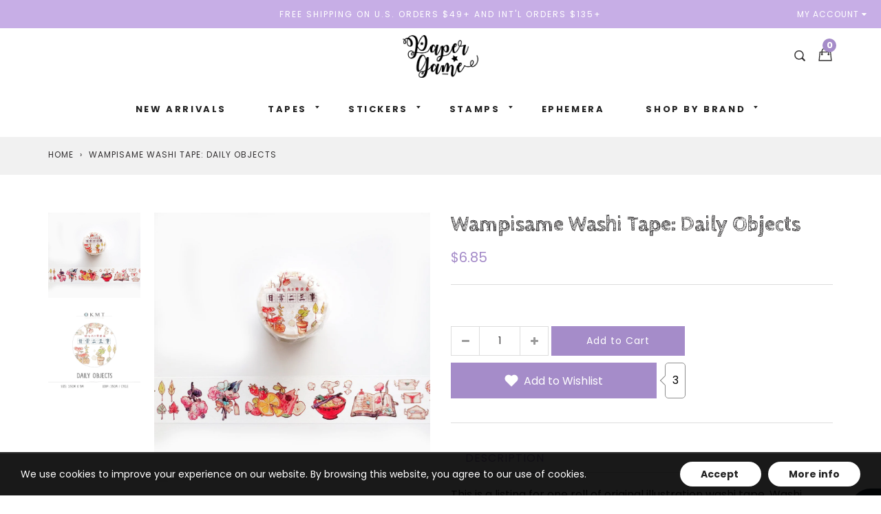

--- FILE ---
content_type: text/html; charset=utf-8
request_url: https://papergame.co/products/daily-objects-washi-tape-flower-plant-washi-tape-roll-food-masking-tape-deco-tape-for-hobonichi-bullet-journal-planner
body_size: 36353
content:
<!doctype html>
<!--[if IE 9]> <html class="ie9 no-js supports-no-cookies" lang="en"> <![endif]-->
<!--[if (gt IE 9)|!(IE)]><!--> <html class="no-js supports-no-cookies" lang="en"> <!--<![endif]-->
<head>
  <meta charset="utf-8">
  <meta http-equiv="X-UA-Compatible" content="IE=edge">
  <meta name="viewport" content="width=device-width,initial-scale=1,maximum-scale=1.0,user-scalable=0">
  <meta name="theme-color" content="#a58cc9">
  <link rel="canonical" href="https://papergame.co/products/daily-objects-washi-tape-flower-plant-washi-tape-roll-food-masking-tape-deco-tape-for-hobonichi-bullet-journal-planner">

  
    <link rel="shortcut icon" href="//papergame.co/cdn/shop/files/Paper_Game_Favicon_32x32.png?v=1613168373" type="image/png">
  

  
  <title>
    Wampisame Washi Tape: Daily Objects
    
    
    
      &ndash; Papergame
    
  </title>

  
    <meta name="description" content="This is a listing for one roll of original illustration washi tape. Washi tapes are great for scrapbooking embellishments, planner decorations, and adding a bit of color to just about anything. Item: Washi Tape Roll Style: Daily Objects Width: 3.5cm (1.4&quot;) Length: 5m (16.5&#39;)">
  

  
<meta property="og:site_name" content="Papergame">
<meta property="og:url" content="https://papergame.co/products/daily-objects-washi-tape-flower-plant-washi-tape-roll-food-masking-tape-deco-tape-for-hobonichi-bullet-journal-planner">
<meta property="og:title" content="Wampisame Washi Tape: Daily Objects">
<meta property="og:type" content="product">
<meta property="og:description" content="This is a listing for one roll of original illustration washi tape. Washi tapes are great for scrapbooking embellishments, planner decorations, and adding a bit of color to just about anything. Item: Washi Tape Roll Style: Daily Objects Width: 3.5cm (1.4&quot;) Length: 5m (16.5&#39;)"><meta property="og:price:amount" content="6.85">
  <meta property="og:price:currency" content="USD"><meta property="og:image" content="http://papergame.co/cdn/shop/products/il_fullxfull.1716366562_k6ax_1024x1024.jpg?v=1593728950"><meta property="og:image" content="http://papergame.co/cdn/shop/products/il_fullxfull.1777433192_8suh_1024x1024.jpg?v=1593728950">
<meta property="og:image:secure_url" content="https://papergame.co/cdn/shop/products/il_fullxfull.1716366562_k6ax_1024x1024.jpg?v=1593728950"><meta property="og:image:secure_url" content="https://papergame.co/cdn/shop/products/il_fullxfull.1777433192_8suh_1024x1024.jpg?v=1593728950">

<meta name="twitter:site" content="@">
<meta name="twitter:card" content="summary_large_image">
<meta name="twitter:title" content="Wampisame Washi Tape: Daily Objects">
<meta name="twitter:description" content="This is a listing for one roll of original illustration washi tape. Washi tapes are great for scrapbooking embellishments, planner decorations, and adding a bit of color to just about anything. Item: Washi Tape Roll Style: Daily Objects Width: 3.5cm (1.4&quot;) Length: 5m (16.5&#39;)">


  <link href="//papergame.co/cdn/shop/t/12/assets/theme.scss.css?v=16396468542735193441763129726" rel="stylesheet" type="text/css" media="all" />
  <script src="//papergame.co/cdn/shop/t/12/assets/fonts.js?v=52411737996849323741606444840" type="text/javascript"></script>

  <script>
    document.documentElement.className = document.documentElement.className.replace('no-js', 'js');

    window.theme = {
      strings: {
        selectOption: "Select option",
        addToCart: "Add to Cart",
        addedToCart: "This item has been added to cart",
        addedToCartShort: "Added to cart",
        soldOut: "Sold Out",
        unavailable: "Unavailable",
        outofstock: "Out of Stock",
        instock: "In Stock",
        willBeInstockAfter: "Will be in stock after [DATE]",
        willBeInstockSoon: "Will be in stock soon",
        onlyLeft: "Only [NUMBER] left",
        from: "From",
        newsletterProblem: "Oops... something\u0026#39;s wrong. Try again later or contact store\u0026#39;s owner for more details.",
        viewCart: "View cart",
        continueShopping: "Continue shopping"
      },
      moneyFormat: "${{amount}}"
    };
  </script>

  

  <script src="https://use.fontawesome.com/346bea463b.js"></script>
  <script src="//ajax.googleapis.com/ajax/libs/jquery/2.2.3/jquery.min.js"></script>
  <script src="//papergame.co/cdn/shopifycloud/storefront/assets/themes_support/api.jquery-7ab1a3a4.js" type="text/javascript"></script>

  <script src="//maps.googleapis.com/maps/api/js?key=AIzaSyATeio6S37rEm3xtqsyFOOzSp8BVQ5hGis"></script>

  <!--[if (gt IE 9)|!(IE)]><!--><script src="//papergame.co/cdn/shop/t/12/assets/vendor.js?v=21644514555221047231606444827" defer="defer"></script><!--<![endif]-->
  <!--[if lt IE 9]><script src="//papergame.co/cdn/shop/t/12/assets/vendor.js?v=21644514555221047231606444827"></script><![endif]-->

  <!--[if (gt IE 9)|!(IE)]><!--><script src="//papergame.co/cdn/shop/t/12/assets/theme.js?v=180435103795427996321606444826" defer="defer"></script><!--<![endif]-->
  <!--[if lt IE 9]><script src="//papergame.co/cdn/shop/t/12/assets/theme.js?v=180435103795427996321606444826"></script><![endif]-->

  <script>window.performance && window.performance.mark && window.performance.mark('shopify.content_for_header.start');</script><meta id="shopify-digital-wallet" name="shopify-digital-wallet" content="/17349275/digital_wallets/dialog">
<meta name="shopify-checkout-api-token" content="a9314e6505665d7a813a9c28818a3c2f">
<meta id="in-context-paypal-metadata" data-shop-id="17349275" data-venmo-supported="false" data-environment="production" data-locale="en_US" data-paypal-v4="true" data-currency="USD">
<link rel="alternate" type="application/json+oembed" href="https://papergame.co/products/daily-objects-washi-tape-flower-plant-washi-tape-roll-food-masking-tape-deco-tape-for-hobonichi-bullet-journal-planner.oembed">
<script async="async" src="/checkouts/internal/preloads.js?locale=en-US"></script>
<link rel="preconnect" href="https://shop.app" crossorigin="anonymous">
<script async="async" src="https://shop.app/checkouts/internal/preloads.js?locale=en-US&shop_id=17349275" crossorigin="anonymous"></script>
<script id="apple-pay-shop-capabilities" type="application/json">{"shopId":17349275,"countryCode":"US","currencyCode":"USD","merchantCapabilities":["supports3DS"],"merchantId":"gid:\/\/shopify\/Shop\/17349275","merchantName":"Papergame","requiredBillingContactFields":["postalAddress","email","phone"],"requiredShippingContactFields":["postalAddress","email","phone"],"shippingType":"shipping","supportedNetworks":["visa","masterCard","amex","discover","elo","jcb"],"total":{"type":"pending","label":"Papergame","amount":"1.00"},"shopifyPaymentsEnabled":true,"supportsSubscriptions":true}</script>
<script id="shopify-features" type="application/json">{"accessToken":"a9314e6505665d7a813a9c28818a3c2f","betas":["rich-media-storefront-analytics"],"domain":"papergame.co","predictiveSearch":true,"shopId":17349275,"locale":"en"}</script>
<script>var Shopify = Shopify || {};
Shopify.shop = "stickerdoodles.myshopify.com";
Shopify.locale = "en";
Shopify.currency = {"active":"USD","rate":"1.0"};
Shopify.country = "US";
Shopify.theme = {"name":"Copy of gemini-kids-v1-3-2 Edited By WEBJALIL","id":116111442114,"schema_name":"Gemini","schema_version":"1.3.2","theme_store_id":null,"role":"main"};
Shopify.theme.handle = "null";
Shopify.theme.style = {"id":null,"handle":null};
Shopify.cdnHost = "papergame.co/cdn";
Shopify.routes = Shopify.routes || {};
Shopify.routes.root = "/";</script>
<script type="module">!function(o){(o.Shopify=o.Shopify||{}).modules=!0}(window);</script>
<script>!function(o){function n(){var o=[];function n(){o.push(Array.prototype.slice.apply(arguments))}return n.q=o,n}var t=o.Shopify=o.Shopify||{};t.loadFeatures=n(),t.autoloadFeatures=n()}(window);</script>
<script>
  window.ShopifyPay = window.ShopifyPay || {};
  window.ShopifyPay.apiHost = "shop.app\/pay";
  window.ShopifyPay.redirectState = null;
</script>
<script id="shop-js-analytics" type="application/json">{"pageType":"product"}</script>
<script defer="defer" async type="module" src="//papergame.co/cdn/shopifycloud/shop-js/modules/v2/client.init-shop-cart-sync_C5BV16lS.en.esm.js"></script>
<script defer="defer" async type="module" src="//papergame.co/cdn/shopifycloud/shop-js/modules/v2/chunk.common_CygWptCX.esm.js"></script>
<script type="module">
  await import("//papergame.co/cdn/shopifycloud/shop-js/modules/v2/client.init-shop-cart-sync_C5BV16lS.en.esm.js");
await import("//papergame.co/cdn/shopifycloud/shop-js/modules/v2/chunk.common_CygWptCX.esm.js");

  window.Shopify.SignInWithShop?.initShopCartSync?.({"fedCMEnabled":true,"windoidEnabled":true});

</script>
<script>
  window.Shopify = window.Shopify || {};
  if (!window.Shopify.featureAssets) window.Shopify.featureAssets = {};
  window.Shopify.featureAssets['shop-js'] = {"shop-cart-sync":["modules/v2/client.shop-cart-sync_ZFArdW7E.en.esm.js","modules/v2/chunk.common_CygWptCX.esm.js"],"init-fed-cm":["modules/v2/client.init-fed-cm_CmiC4vf6.en.esm.js","modules/v2/chunk.common_CygWptCX.esm.js"],"shop-button":["modules/v2/client.shop-button_tlx5R9nI.en.esm.js","modules/v2/chunk.common_CygWptCX.esm.js"],"shop-cash-offers":["modules/v2/client.shop-cash-offers_DOA2yAJr.en.esm.js","modules/v2/chunk.common_CygWptCX.esm.js","modules/v2/chunk.modal_D71HUcav.esm.js"],"init-windoid":["modules/v2/client.init-windoid_sURxWdc1.en.esm.js","modules/v2/chunk.common_CygWptCX.esm.js"],"shop-toast-manager":["modules/v2/client.shop-toast-manager_ClPi3nE9.en.esm.js","modules/v2/chunk.common_CygWptCX.esm.js"],"init-shop-email-lookup-coordinator":["modules/v2/client.init-shop-email-lookup-coordinator_B8hsDcYM.en.esm.js","modules/v2/chunk.common_CygWptCX.esm.js"],"init-shop-cart-sync":["modules/v2/client.init-shop-cart-sync_C5BV16lS.en.esm.js","modules/v2/chunk.common_CygWptCX.esm.js"],"avatar":["modules/v2/client.avatar_BTnouDA3.en.esm.js"],"pay-button":["modules/v2/client.pay-button_FdsNuTd3.en.esm.js","modules/v2/chunk.common_CygWptCX.esm.js"],"init-customer-accounts":["modules/v2/client.init-customer-accounts_DxDtT_ad.en.esm.js","modules/v2/client.shop-login-button_C5VAVYt1.en.esm.js","modules/v2/chunk.common_CygWptCX.esm.js","modules/v2/chunk.modal_D71HUcav.esm.js"],"init-shop-for-new-customer-accounts":["modules/v2/client.init-shop-for-new-customer-accounts_ChsxoAhi.en.esm.js","modules/v2/client.shop-login-button_C5VAVYt1.en.esm.js","modules/v2/chunk.common_CygWptCX.esm.js","modules/v2/chunk.modal_D71HUcav.esm.js"],"shop-login-button":["modules/v2/client.shop-login-button_C5VAVYt1.en.esm.js","modules/v2/chunk.common_CygWptCX.esm.js","modules/v2/chunk.modal_D71HUcav.esm.js"],"init-customer-accounts-sign-up":["modules/v2/client.init-customer-accounts-sign-up_CPSyQ0Tj.en.esm.js","modules/v2/client.shop-login-button_C5VAVYt1.en.esm.js","modules/v2/chunk.common_CygWptCX.esm.js","modules/v2/chunk.modal_D71HUcav.esm.js"],"shop-follow-button":["modules/v2/client.shop-follow-button_Cva4Ekp9.en.esm.js","modules/v2/chunk.common_CygWptCX.esm.js","modules/v2/chunk.modal_D71HUcav.esm.js"],"checkout-modal":["modules/v2/client.checkout-modal_BPM8l0SH.en.esm.js","modules/v2/chunk.common_CygWptCX.esm.js","modules/v2/chunk.modal_D71HUcav.esm.js"],"lead-capture":["modules/v2/client.lead-capture_Bi8yE_yS.en.esm.js","modules/v2/chunk.common_CygWptCX.esm.js","modules/v2/chunk.modal_D71HUcav.esm.js"],"shop-login":["modules/v2/client.shop-login_D6lNrXab.en.esm.js","modules/v2/chunk.common_CygWptCX.esm.js","modules/v2/chunk.modal_D71HUcav.esm.js"],"payment-terms":["modules/v2/client.payment-terms_CZxnsJam.en.esm.js","modules/v2/chunk.common_CygWptCX.esm.js","modules/v2/chunk.modal_D71HUcav.esm.js"]};
</script>
<script>(function() {
  var isLoaded = false;
  function asyncLoad() {
    if (isLoaded) return;
    isLoaded = true;
    var urls = ["https:\/\/chimpstatic.com\/mcjs-connected\/js\/users\/9d8cf69e7ba05734cdfc240df\/3790fb8239c93f0fca2c19e95.js?shop=stickerdoodles.myshopify.com","https:\/\/aivalabs.com\/cta\/?identity=DkCrRDvRpJPiQui3Iz0gIOMj9WSSIMt1A9Mvn43CBWeqvytbN167W\u0026shop=stickerdoodles.myshopify.com","\/\/full-page-zoom.product-image-zoom.com\/js\/core\/main.min.js?timestamp=1652268981\u0026shop=stickerdoodles.myshopify.com","https:\/\/ideafyi.oss-us-west-1.aliyuncs.com\/js\/filter.js?v=9\u0026shop=stickerdoodles.myshopify.com"];
    for (var i = 0; i < urls.length; i++) {
      var s = document.createElement('script');
      s.type = 'text/javascript';
      s.async = true;
      s.src = urls[i];
      var x = document.getElementsByTagName('script')[0];
      x.parentNode.insertBefore(s, x);
    }
  };
  if(window.attachEvent) {
    window.attachEvent('onload', asyncLoad);
  } else {
    window.addEventListener('load', asyncLoad, false);
  }
})();</script>
<script id="__st">var __st={"a":17349275,"offset":-28800,"reqid":"75a5318a-0fa7-4e78-9b6f-9ce827445f18-1768839946","pageurl":"papergame.co\/products\/daily-objects-washi-tape-flower-plant-washi-tape-roll-food-masking-tape-deco-tape-for-hobonichi-bullet-journal-planner","u":"094e1e474d26","p":"product","rtyp":"product","rid":4541840031859};</script>
<script>window.ShopifyPaypalV4VisibilityTracking = true;</script>
<script id="captcha-bootstrap">!function(){'use strict';const t='contact',e='account',n='new_comment',o=[[t,t],['blogs',n],['comments',n],[t,'customer']],c=[[e,'customer_login'],[e,'guest_login'],[e,'recover_customer_password'],[e,'create_customer']],r=t=>t.map((([t,e])=>`form[action*='/${t}']:not([data-nocaptcha='true']) input[name='form_type'][value='${e}']`)).join(','),a=t=>()=>t?[...document.querySelectorAll(t)].map((t=>t.form)):[];function s(){const t=[...o],e=r(t);return a(e)}const i='password',u='form_key',d=['recaptcha-v3-token','g-recaptcha-response','h-captcha-response',i],f=()=>{try{return window.sessionStorage}catch{return}},m='__shopify_v',_=t=>t.elements[u];function p(t,e,n=!1){try{const o=window.sessionStorage,c=JSON.parse(o.getItem(e)),{data:r}=function(t){const{data:e,action:n}=t;return t[m]||n?{data:e,action:n}:{data:t,action:n}}(c);for(const[e,n]of Object.entries(r))t.elements[e]&&(t.elements[e].value=n);n&&o.removeItem(e)}catch(o){console.error('form repopulation failed',{error:o})}}const l='form_type',E='cptcha';function T(t){t.dataset[E]=!0}const w=window,h=w.document,L='Shopify',v='ce_forms',y='captcha';let A=!1;((t,e)=>{const n=(g='f06e6c50-85a8-45c8-87d0-21a2b65856fe',I='https://cdn.shopify.com/shopifycloud/storefront-forms-hcaptcha/ce_storefront_forms_captcha_hcaptcha.v1.5.2.iife.js',D={infoText:'Protected by hCaptcha',privacyText:'Privacy',termsText:'Terms'},(t,e,n)=>{const o=w[L][v],c=o.bindForm;if(c)return c(t,g,e,D).then(n);var r;o.q.push([[t,g,e,D],n]),r=I,A||(h.body.append(Object.assign(h.createElement('script'),{id:'captcha-provider',async:!0,src:r})),A=!0)});var g,I,D;w[L]=w[L]||{},w[L][v]=w[L][v]||{},w[L][v].q=[],w[L][y]=w[L][y]||{},w[L][y].protect=function(t,e){n(t,void 0,e),T(t)},Object.freeze(w[L][y]),function(t,e,n,w,h,L){const[v,y,A,g]=function(t,e,n){const i=e?o:[],u=t?c:[],d=[...i,...u],f=r(d),m=r(i),_=r(d.filter((([t,e])=>n.includes(e))));return[a(f),a(m),a(_),s()]}(w,h,L),I=t=>{const e=t.target;return e instanceof HTMLFormElement?e:e&&e.form},D=t=>v().includes(t);t.addEventListener('submit',(t=>{const e=I(t);if(!e)return;const n=D(e)&&!e.dataset.hcaptchaBound&&!e.dataset.recaptchaBound,o=_(e),c=g().includes(e)&&(!o||!o.value);(n||c)&&t.preventDefault(),c&&!n&&(function(t){try{if(!f())return;!function(t){const e=f();if(!e)return;const n=_(t);if(!n)return;const o=n.value;o&&e.removeItem(o)}(t);const e=Array.from(Array(32),(()=>Math.random().toString(36)[2])).join('');!function(t,e){_(t)||t.append(Object.assign(document.createElement('input'),{type:'hidden',name:u})),t.elements[u].value=e}(t,e),function(t,e){const n=f();if(!n)return;const o=[...t.querySelectorAll(`input[type='${i}']`)].map((({name:t})=>t)),c=[...d,...o],r={};for(const[a,s]of new FormData(t).entries())c.includes(a)||(r[a]=s);n.setItem(e,JSON.stringify({[m]:1,action:t.action,data:r}))}(t,e)}catch(e){console.error('failed to persist form',e)}}(e),e.submit())}));const S=(t,e)=>{t&&!t.dataset[E]&&(n(t,e.some((e=>e===t))),T(t))};for(const o of['focusin','change'])t.addEventListener(o,(t=>{const e=I(t);D(e)&&S(e,y())}));const B=e.get('form_key'),M=e.get(l),P=B&&M;t.addEventListener('DOMContentLoaded',(()=>{const t=y();if(P)for(const e of t)e.elements[l].value===M&&p(e,B);[...new Set([...A(),...v().filter((t=>'true'===t.dataset.shopifyCaptcha))])].forEach((e=>S(e,t)))}))}(h,new URLSearchParams(w.location.search),n,t,e,['guest_login'])})(!0,!0)}();</script>
<script integrity="sha256-4kQ18oKyAcykRKYeNunJcIwy7WH5gtpwJnB7kiuLZ1E=" data-source-attribution="shopify.loadfeatures" defer="defer" src="//papergame.co/cdn/shopifycloud/storefront/assets/storefront/load_feature-a0a9edcb.js" crossorigin="anonymous"></script>
<script crossorigin="anonymous" defer="defer" src="//papergame.co/cdn/shopifycloud/storefront/assets/shopify_pay/storefront-65b4c6d7.js?v=20250812"></script>
<script data-source-attribution="shopify.dynamic_checkout.dynamic.init">var Shopify=Shopify||{};Shopify.PaymentButton=Shopify.PaymentButton||{isStorefrontPortableWallets:!0,init:function(){window.Shopify.PaymentButton.init=function(){};var t=document.createElement("script");t.src="https://papergame.co/cdn/shopifycloud/portable-wallets/latest/portable-wallets.en.js",t.type="module",document.head.appendChild(t)}};
</script>
<script data-source-attribution="shopify.dynamic_checkout.buyer_consent">
  function portableWalletsHideBuyerConsent(e){var t=document.getElementById("shopify-buyer-consent"),n=document.getElementById("shopify-subscription-policy-button");t&&n&&(t.classList.add("hidden"),t.setAttribute("aria-hidden","true"),n.removeEventListener("click",e))}function portableWalletsShowBuyerConsent(e){var t=document.getElementById("shopify-buyer-consent"),n=document.getElementById("shopify-subscription-policy-button");t&&n&&(t.classList.remove("hidden"),t.removeAttribute("aria-hidden"),n.addEventListener("click",e))}window.Shopify?.PaymentButton&&(window.Shopify.PaymentButton.hideBuyerConsent=portableWalletsHideBuyerConsent,window.Shopify.PaymentButton.showBuyerConsent=portableWalletsShowBuyerConsent);
</script>
<script data-source-attribution="shopify.dynamic_checkout.cart.bootstrap">document.addEventListener("DOMContentLoaded",(function(){function t(){return document.querySelector("shopify-accelerated-checkout-cart, shopify-accelerated-checkout")}if(t())Shopify.PaymentButton.init();else{new MutationObserver((function(e,n){t()&&(Shopify.PaymentButton.init(),n.disconnect())})).observe(document.body,{childList:!0,subtree:!0})}}));
</script>
<link id="shopify-accelerated-checkout-styles" rel="stylesheet" media="screen" href="https://papergame.co/cdn/shopifycloud/portable-wallets/latest/accelerated-checkout-backwards-compat.css" crossorigin="anonymous">
<style id="shopify-accelerated-checkout-cart">
        #shopify-buyer-consent {
  margin-top: 1em;
  display: inline-block;
  width: 100%;
}

#shopify-buyer-consent.hidden {
  display: none;
}

#shopify-subscription-policy-button {
  background: none;
  border: none;
  padding: 0;
  text-decoration: underline;
  font-size: inherit;
  cursor: pointer;
}

#shopify-subscription-policy-button::before {
  box-shadow: none;
}

      </style>

<script>window.performance && window.performance.mark && window.performance.mark('shopify.content_for_header.end');</script>
<link rel="stylesheet" href="//papergame.co/cdn/shop/t/12/assets/sca-quick-view.css?v=139191236586863878091692046871">
<link rel="stylesheet" href="//papergame.co/cdn/shop/t/12/assets/sca-jquery.fancybox.css?v=50433719388693846841606444822">

<script src="//papergame.co/cdn/shopifycloud/storefront/assets/themes_support/option_selection-b017cd28.js" type="text/javascript"></script>

  
 <!-- BEGIN app block: shopify://apps/bevy-design-formerly-aiva/blocks/app-embed/b8663794-257b-458b-bf0c-c04c11961de2 -->
<script>
let returnUserTrackingEndpoint = "http://bevycommerce.com/bevy-design/external/return-user-tracking-url?key=ZKcCUBNWwezM2am7GPohJF3fhQuN&customer=" + 'stickerdoodles.myshopify.com';

async function fetchAsync (url) {
    let response = await fetch(url)
    let data = await response.json();
    return data;
}

async function appendScript (){
    let userTrackingURL = await fetchAsync(returnUserTrackingEndpoint)
    if (!userTrackingURL.includes('(INACTIVE)')) {
      let scripttag = document.createElement("script");
      scripttag.type = "text/javascript"
      scripttag.src = userTrackingURL
      scripttag.async = true;
      document.head.append(scripttag);
    }
}

appendScript();
</script><!-- END app block --><!-- BEGIN app block: shopify://apps/easyban-country-blocker/blocks/easyban-blocker/6583aec2-8e90-464e-9601-efb6039a18f8 --><script src="https://cdn.shopify.com/extensions/0199b407-62ab-757c-8c40-b410f744da52/easy-ban-40/assets/filter.js?v=13&shop=stickerdoodles.myshopify.com" async></script>
<script src="https://cdn.shopify.com/extensions/0199b407-62ab-757c-8c40-b410f744da52/easy-ban-40/assets/regc.js?v=1&shop=stickerdoodles.myshopify.com" async></script>















<!-- END app block --><!-- BEGIN app block: shopify://apps/seguno-popups/blocks/popup-app-embed/f53bd66f-9a20-4ce2-ae2e-ccbd0148bd4b --><meta property="seguno:shop-id" content="17349275" />


<!-- END app block --><script src="https://cdn.shopify.com/extensions/0199c427-df3e-7dbf-8171-b4fecbfad766/popup-11/assets/popup.js" type="text/javascript" defer="defer"></script>
<link href="https://monorail-edge.shopifysvc.com" rel="dns-prefetch">
<script>(function(){if ("sendBeacon" in navigator && "performance" in window) {try {var session_token_from_headers = performance.getEntriesByType('navigation')[0].serverTiming.find(x => x.name == '_s').description;} catch {var session_token_from_headers = undefined;}var session_cookie_matches = document.cookie.match(/_shopify_s=([^;]*)/);var session_token_from_cookie = session_cookie_matches && session_cookie_matches.length === 2 ? session_cookie_matches[1] : "";var session_token = session_token_from_headers || session_token_from_cookie || "";function handle_abandonment_event(e) {var entries = performance.getEntries().filter(function(entry) {return /monorail-edge.shopifysvc.com/.test(entry.name);});if (!window.abandonment_tracked && entries.length === 0) {window.abandonment_tracked = true;var currentMs = Date.now();var navigation_start = performance.timing.navigationStart;var payload = {shop_id: 17349275,url: window.location.href,navigation_start,duration: currentMs - navigation_start,session_token,page_type: "product"};window.navigator.sendBeacon("https://monorail-edge.shopifysvc.com/v1/produce", JSON.stringify({schema_id: "online_store_buyer_site_abandonment/1.1",payload: payload,metadata: {event_created_at_ms: currentMs,event_sent_at_ms: currentMs}}));}}window.addEventListener('pagehide', handle_abandonment_event);}}());</script>
<script id="web-pixels-manager-setup">(function e(e,d,r,n,o){if(void 0===o&&(o={}),!Boolean(null===(a=null===(i=window.Shopify)||void 0===i?void 0:i.analytics)||void 0===a?void 0:a.replayQueue)){var i,a;window.Shopify=window.Shopify||{};var t=window.Shopify;t.analytics=t.analytics||{};var s=t.analytics;s.replayQueue=[],s.publish=function(e,d,r){return s.replayQueue.push([e,d,r]),!0};try{self.performance.mark("wpm:start")}catch(e){}var l=function(){var e={modern:/Edge?\/(1{2}[4-9]|1[2-9]\d|[2-9]\d{2}|\d{4,})\.\d+(\.\d+|)|Firefox\/(1{2}[4-9]|1[2-9]\d|[2-9]\d{2}|\d{4,})\.\d+(\.\d+|)|Chrom(ium|e)\/(9{2}|\d{3,})\.\d+(\.\d+|)|(Maci|X1{2}).+ Version\/(15\.\d+|(1[6-9]|[2-9]\d|\d{3,})\.\d+)([,.]\d+|)( \(\w+\)|)( Mobile\/\w+|) Safari\/|Chrome.+OPR\/(9{2}|\d{3,})\.\d+\.\d+|(CPU[ +]OS|iPhone[ +]OS|CPU[ +]iPhone|CPU IPhone OS|CPU iPad OS)[ +]+(15[._]\d+|(1[6-9]|[2-9]\d|\d{3,})[._]\d+)([._]\d+|)|Android:?[ /-](13[3-9]|1[4-9]\d|[2-9]\d{2}|\d{4,})(\.\d+|)(\.\d+|)|Android.+Firefox\/(13[5-9]|1[4-9]\d|[2-9]\d{2}|\d{4,})\.\d+(\.\d+|)|Android.+Chrom(ium|e)\/(13[3-9]|1[4-9]\d|[2-9]\d{2}|\d{4,})\.\d+(\.\d+|)|SamsungBrowser\/([2-9]\d|\d{3,})\.\d+/,legacy:/Edge?\/(1[6-9]|[2-9]\d|\d{3,})\.\d+(\.\d+|)|Firefox\/(5[4-9]|[6-9]\d|\d{3,})\.\d+(\.\d+|)|Chrom(ium|e)\/(5[1-9]|[6-9]\d|\d{3,})\.\d+(\.\d+|)([\d.]+$|.*Safari\/(?![\d.]+ Edge\/[\d.]+$))|(Maci|X1{2}).+ Version\/(10\.\d+|(1[1-9]|[2-9]\d|\d{3,})\.\d+)([,.]\d+|)( \(\w+\)|)( Mobile\/\w+|) Safari\/|Chrome.+OPR\/(3[89]|[4-9]\d|\d{3,})\.\d+\.\d+|(CPU[ +]OS|iPhone[ +]OS|CPU[ +]iPhone|CPU IPhone OS|CPU iPad OS)[ +]+(10[._]\d+|(1[1-9]|[2-9]\d|\d{3,})[._]\d+)([._]\d+|)|Android:?[ /-](13[3-9]|1[4-9]\d|[2-9]\d{2}|\d{4,})(\.\d+|)(\.\d+|)|Mobile Safari.+OPR\/([89]\d|\d{3,})\.\d+\.\d+|Android.+Firefox\/(13[5-9]|1[4-9]\d|[2-9]\d{2}|\d{4,})\.\d+(\.\d+|)|Android.+Chrom(ium|e)\/(13[3-9]|1[4-9]\d|[2-9]\d{2}|\d{4,})\.\d+(\.\d+|)|Android.+(UC? ?Browser|UCWEB|U3)[ /]?(15\.([5-9]|\d{2,})|(1[6-9]|[2-9]\d|\d{3,})\.\d+)\.\d+|SamsungBrowser\/(5\.\d+|([6-9]|\d{2,})\.\d+)|Android.+MQ{2}Browser\/(14(\.(9|\d{2,})|)|(1[5-9]|[2-9]\d|\d{3,})(\.\d+|))(\.\d+|)|K[Aa][Ii]OS\/(3\.\d+|([4-9]|\d{2,})\.\d+)(\.\d+|)/},d=e.modern,r=e.legacy,n=navigator.userAgent;return n.match(d)?"modern":n.match(r)?"legacy":"unknown"}(),u="modern"===l?"modern":"legacy",c=(null!=n?n:{modern:"",legacy:""})[u],f=function(e){return[e.baseUrl,"/wpm","/b",e.hashVersion,"modern"===e.buildTarget?"m":"l",".js"].join("")}({baseUrl:d,hashVersion:r,buildTarget:u}),m=function(e){var d=e.version,r=e.bundleTarget,n=e.surface,o=e.pageUrl,i=e.monorailEndpoint;return{emit:function(e){var a=e.status,t=e.errorMsg,s=(new Date).getTime(),l=JSON.stringify({metadata:{event_sent_at_ms:s},events:[{schema_id:"web_pixels_manager_load/3.1",payload:{version:d,bundle_target:r,page_url:o,status:a,surface:n,error_msg:t},metadata:{event_created_at_ms:s}}]});if(!i)return console&&console.warn&&console.warn("[Web Pixels Manager] No Monorail endpoint provided, skipping logging."),!1;try{return self.navigator.sendBeacon.bind(self.navigator)(i,l)}catch(e){}var u=new XMLHttpRequest;try{return u.open("POST",i,!0),u.setRequestHeader("Content-Type","text/plain"),u.send(l),!0}catch(e){return console&&console.warn&&console.warn("[Web Pixels Manager] Got an unhandled error while logging to Monorail."),!1}}}}({version:r,bundleTarget:l,surface:e.surface,pageUrl:self.location.href,monorailEndpoint:e.monorailEndpoint});try{o.browserTarget=l,function(e){var d=e.src,r=e.async,n=void 0===r||r,o=e.onload,i=e.onerror,a=e.sri,t=e.scriptDataAttributes,s=void 0===t?{}:t,l=document.createElement("script"),u=document.querySelector("head"),c=document.querySelector("body");if(l.async=n,l.src=d,a&&(l.integrity=a,l.crossOrigin="anonymous"),s)for(var f in s)if(Object.prototype.hasOwnProperty.call(s,f))try{l.dataset[f]=s[f]}catch(e){}if(o&&l.addEventListener("load",o),i&&l.addEventListener("error",i),u)u.appendChild(l);else{if(!c)throw new Error("Did not find a head or body element to append the script");c.appendChild(l)}}({src:f,async:!0,onload:function(){if(!function(){var e,d;return Boolean(null===(d=null===(e=window.Shopify)||void 0===e?void 0:e.analytics)||void 0===d?void 0:d.initialized)}()){var d=window.webPixelsManager.init(e)||void 0;if(d){var r=window.Shopify.analytics;r.replayQueue.forEach((function(e){var r=e[0],n=e[1],o=e[2];d.publishCustomEvent(r,n,o)})),r.replayQueue=[],r.publish=d.publishCustomEvent,r.visitor=d.visitor,r.initialized=!0}}},onerror:function(){return m.emit({status:"failed",errorMsg:"".concat(f," has failed to load")})},sri:function(e){var d=/^sha384-[A-Za-z0-9+/=]+$/;return"string"==typeof e&&d.test(e)}(c)?c:"",scriptDataAttributes:o}),m.emit({status:"loading"})}catch(e){m.emit({status:"failed",errorMsg:(null==e?void 0:e.message)||"Unknown error"})}}})({shopId: 17349275,storefrontBaseUrl: "https://papergame.co",extensionsBaseUrl: "https://extensions.shopifycdn.com/cdn/shopifycloud/web-pixels-manager",monorailEndpoint: "https://monorail-edge.shopifysvc.com/unstable/produce_batch",surface: "storefront-renderer",enabledBetaFlags: ["2dca8a86"],webPixelsConfigList: [{"id":"shopify-app-pixel","configuration":"{}","eventPayloadVersion":"v1","runtimeContext":"STRICT","scriptVersion":"0450","apiClientId":"shopify-pixel","type":"APP","privacyPurposes":["ANALYTICS","MARKETING"]},{"id":"shopify-custom-pixel","eventPayloadVersion":"v1","runtimeContext":"LAX","scriptVersion":"0450","apiClientId":"shopify-pixel","type":"CUSTOM","privacyPurposes":["ANALYTICS","MARKETING"]}],isMerchantRequest: false,initData: {"shop":{"name":"Papergame","paymentSettings":{"currencyCode":"USD"},"myshopifyDomain":"stickerdoodles.myshopify.com","countryCode":"US","storefrontUrl":"https:\/\/papergame.co"},"customer":null,"cart":null,"checkout":null,"productVariants":[{"price":{"amount":6.85,"currencyCode":"USD"},"product":{"title":"Wampisame Washi Tape: Daily Objects","vendor":"Papergame","id":"4541840031859","untranslatedTitle":"Wampisame Washi Tape: Daily Objects","url":"\/products\/daily-objects-washi-tape-flower-plant-washi-tape-roll-food-masking-tape-deco-tape-for-hobonichi-bullet-journal-planner","type":""},"id":"31876992630899","image":{"src":"\/\/papergame.co\/cdn\/shop\/products\/il_fullxfull.1716366562_k6ax.jpg?v=1593728950"},"sku":"wr-n7d-misc-01","title":"Default Title","untranslatedTitle":"Default Title"}],"purchasingCompany":null},},"https://papergame.co/cdn","fcfee988w5aeb613cpc8e4bc33m6693e112",{"modern":"","legacy":""},{"shopId":"17349275","storefrontBaseUrl":"https:\/\/papergame.co","extensionBaseUrl":"https:\/\/extensions.shopifycdn.com\/cdn\/shopifycloud\/web-pixels-manager","surface":"storefront-renderer","enabledBetaFlags":"[\"2dca8a86\"]","isMerchantRequest":"false","hashVersion":"fcfee988w5aeb613cpc8e4bc33m6693e112","publish":"custom","events":"[[\"page_viewed\",{}],[\"product_viewed\",{\"productVariant\":{\"price\":{\"amount\":6.85,\"currencyCode\":\"USD\"},\"product\":{\"title\":\"Wampisame Washi Tape: Daily Objects\",\"vendor\":\"Papergame\",\"id\":\"4541840031859\",\"untranslatedTitle\":\"Wampisame Washi Tape: Daily Objects\",\"url\":\"\/products\/daily-objects-washi-tape-flower-plant-washi-tape-roll-food-masking-tape-deco-tape-for-hobonichi-bullet-journal-planner\",\"type\":\"\"},\"id\":\"31876992630899\",\"image\":{\"src\":\"\/\/papergame.co\/cdn\/shop\/products\/il_fullxfull.1716366562_k6ax.jpg?v=1593728950\"},\"sku\":\"wr-n7d-misc-01\",\"title\":\"Default Title\",\"untranslatedTitle\":\"Default Title\"}}]]"});</script><script>
  window.ShopifyAnalytics = window.ShopifyAnalytics || {};
  window.ShopifyAnalytics.meta = window.ShopifyAnalytics.meta || {};
  window.ShopifyAnalytics.meta.currency = 'USD';
  var meta = {"product":{"id":4541840031859,"gid":"gid:\/\/shopify\/Product\/4541840031859","vendor":"Papergame","type":"","handle":"daily-objects-washi-tape-flower-plant-washi-tape-roll-food-masking-tape-deco-tape-for-hobonichi-bullet-journal-planner","variants":[{"id":31876992630899,"price":685,"name":"Wampisame Washi Tape: Daily Objects","public_title":null,"sku":"wr-n7d-misc-01"}],"remote":false},"page":{"pageType":"product","resourceType":"product","resourceId":4541840031859,"requestId":"75a5318a-0fa7-4e78-9b6f-9ce827445f18-1768839946"}};
  for (var attr in meta) {
    window.ShopifyAnalytics.meta[attr] = meta[attr];
  }
</script>
<script class="analytics">
  (function () {
    var customDocumentWrite = function(content) {
      var jquery = null;

      if (window.jQuery) {
        jquery = window.jQuery;
      } else if (window.Checkout && window.Checkout.$) {
        jquery = window.Checkout.$;
      }

      if (jquery) {
        jquery('body').append(content);
      }
    };

    var hasLoggedConversion = function(token) {
      if (token) {
        return document.cookie.indexOf('loggedConversion=' + token) !== -1;
      }
      return false;
    }

    var setCookieIfConversion = function(token) {
      if (token) {
        var twoMonthsFromNow = new Date(Date.now());
        twoMonthsFromNow.setMonth(twoMonthsFromNow.getMonth() + 2);

        document.cookie = 'loggedConversion=' + token + '; expires=' + twoMonthsFromNow;
      }
    }

    var trekkie = window.ShopifyAnalytics.lib = window.trekkie = window.trekkie || [];
    if (trekkie.integrations) {
      return;
    }
    trekkie.methods = [
      'identify',
      'page',
      'ready',
      'track',
      'trackForm',
      'trackLink'
    ];
    trekkie.factory = function(method) {
      return function() {
        var args = Array.prototype.slice.call(arguments);
        args.unshift(method);
        trekkie.push(args);
        return trekkie;
      };
    };
    for (var i = 0; i < trekkie.methods.length; i++) {
      var key = trekkie.methods[i];
      trekkie[key] = trekkie.factory(key);
    }
    trekkie.load = function(config) {
      trekkie.config = config || {};
      trekkie.config.initialDocumentCookie = document.cookie;
      var first = document.getElementsByTagName('script')[0];
      var script = document.createElement('script');
      script.type = 'text/javascript';
      script.onerror = function(e) {
        var scriptFallback = document.createElement('script');
        scriptFallback.type = 'text/javascript';
        scriptFallback.onerror = function(error) {
                var Monorail = {
      produce: function produce(monorailDomain, schemaId, payload) {
        var currentMs = new Date().getTime();
        var event = {
          schema_id: schemaId,
          payload: payload,
          metadata: {
            event_created_at_ms: currentMs,
            event_sent_at_ms: currentMs
          }
        };
        return Monorail.sendRequest("https://" + monorailDomain + "/v1/produce", JSON.stringify(event));
      },
      sendRequest: function sendRequest(endpointUrl, payload) {
        // Try the sendBeacon API
        if (window && window.navigator && typeof window.navigator.sendBeacon === 'function' && typeof window.Blob === 'function' && !Monorail.isIos12()) {
          var blobData = new window.Blob([payload], {
            type: 'text/plain'
          });

          if (window.navigator.sendBeacon(endpointUrl, blobData)) {
            return true;
          } // sendBeacon was not successful

        } // XHR beacon

        var xhr = new XMLHttpRequest();

        try {
          xhr.open('POST', endpointUrl);
          xhr.setRequestHeader('Content-Type', 'text/plain');
          xhr.send(payload);
        } catch (e) {
          console.log(e);
        }

        return false;
      },
      isIos12: function isIos12() {
        return window.navigator.userAgent.lastIndexOf('iPhone; CPU iPhone OS 12_') !== -1 || window.navigator.userAgent.lastIndexOf('iPad; CPU OS 12_') !== -1;
      }
    };
    Monorail.produce('monorail-edge.shopifysvc.com',
      'trekkie_storefront_load_errors/1.1',
      {shop_id: 17349275,
      theme_id: 116111442114,
      app_name: "storefront",
      context_url: window.location.href,
      source_url: "//papergame.co/cdn/s/trekkie.storefront.cd680fe47e6c39ca5d5df5f0a32d569bc48c0f27.min.js"});

        };
        scriptFallback.async = true;
        scriptFallback.src = '//papergame.co/cdn/s/trekkie.storefront.cd680fe47e6c39ca5d5df5f0a32d569bc48c0f27.min.js';
        first.parentNode.insertBefore(scriptFallback, first);
      };
      script.async = true;
      script.src = '//papergame.co/cdn/s/trekkie.storefront.cd680fe47e6c39ca5d5df5f0a32d569bc48c0f27.min.js';
      first.parentNode.insertBefore(script, first);
    };
    trekkie.load(
      {"Trekkie":{"appName":"storefront","development":false,"defaultAttributes":{"shopId":17349275,"isMerchantRequest":null,"themeId":116111442114,"themeCityHash":"13840682404835790893","contentLanguage":"en","currency":"USD","eventMetadataId":"4a7f2ecd-4a79-4ac8-ae37-86aaf175e41d"},"isServerSideCookieWritingEnabled":true,"monorailRegion":"shop_domain","enabledBetaFlags":["65f19447"]},"Session Attribution":{},"S2S":{"facebookCapiEnabled":false,"source":"trekkie-storefront-renderer","apiClientId":580111}}
    );

    var loaded = false;
    trekkie.ready(function() {
      if (loaded) return;
      loaded = true;

      window.ShopifyAnalytics.lib = window.trekkie;

      var originalDocumentWrite = document.write;
      document.write = customDocumentWrite;
      try { window.ShopifyAnalytics.merchantGoogleAnalytics.call(this); } catch(error) {};
      document.write = originalDocumentWrite;

      window.ShopifyAnalytics.lib.page(null,{"pageType":"product","resourceType":"product","resourceId":4541840031859,"requestId":"75a5318a-0fa7-4e78-9b6f-9ce827445f18-1768839946","shopifyEmitted":true});

      var match = window.location.pathname.match(/checkouts\/(.+)\/(thank_you|post_purchase)/)
      var token = match? match[1]: undefined;
      if (!hasLoggedConversion(token)) {
        setCookieIfConversion(token);
        window.ShopifyAnalytics.lib.track("Viewed Product",{"currency":"USD","variantId":31876992630899,"productId":4541840031859,"productGid":"gid:\/\/shopify\/Product\/4541840031859","name":"Wampisame Washi Tape: Daily Objects","price":"6.85","sku":"wr-n7d-misc-01","brand":"Papergame","variant":null,"category":"","nonInteraction":true,"remote":false},undefined,undefined,{"shopifyEmitted":true});
      window.ShopifyAnalytics.lib.track("monorail:\/\/trekkie_storefront_viewed_product\/1.1",{"currency":"USD","variantId":31876992630899,"productId":4541840031859,"productGid":"gid:\/\/shopify\/Product\/4541840031859","name":"Wampisame Washi Tape: Daily Objects","price":"6.85","sku":"wr-n7d-misc-01","brand":"Papergame","variant":null,"category":"","nonInteraction":true,"remote":false,"referer":"https:\/\/papergame.co\/products\/daily-objects-washi-tape-flower-plant-washi-tape-roll-food-masking-tape-deco-tape-for-hobonichi-bullet-journal-planner"});
      }
    });


        var eventsListenerScript = document.createElement('script');
        eventsListenerScript.async = true;
        eventsListenerScript.src = "//papergame.co/cdn/shopifycloud/storefront/assets/shop_events_listener-3da45d37.js";
        document.getElementsByTagName('head')[0].appendChild(eventsListenerScript);

})();</script>
<script
  defer
  src="https://papergame.co/cdn/shopifycloud/perf-kit/shopify-perf-kit-3.0.4.min.js"
  data-application="storefront-renderer"
  data-shop-id="17349275"
  data-render-region="gcp-us-central1"
  data-page-type="product"
  data-theme-instance-id="116111442114"
  data-theme-name="Gemini"
  data-theme-version="1.3.2"
  data-monorail-region="shop_domain"
  data-resource-timing-sampling-rate="10"
  data-shs="true"
  data-shs-beacon="true"
  data-shs-export-with-fetch="true"
  data-shs-logs-sample-rate="1"
  data-shs-beacon-endpoint="https://papergame.co/api/collect"
></script>
</head>

<body id="wampisame-washi-tape-daily-objects" class="template-product">


  <a class="in-page-link visually-hidden skip-link" href="#MainContent">Skip to content</a>

  <header>
  <div id="shopify-section-header" class="shopify-section"><style>.site-header__logo-image {
      max-width: 270px;
    }</style>

<div class="announcement-bar announcement-bar--header03  announcement-bar--header-fixed "><div class="announcement">
  <div class="grid">
    <div class="grid__item one-quarter medium-down--hide">&nbsp;</div>
    <div class="grid__item one-half small--one-whole"><div class="announcement__text text-center medium--text-left"><a
              href="https://papergame.co/collections/all-products"
              
                target="_blank"
              
              >
              Free shipping on U.S. orders $49+ and Int'l orders $135+
            </a></div></div>
    <div class="grid__item one-quarter medium--one-half small--hide text-right"><div class="dropdown announcement__customer">
        <a data-toggle="dropdown" aria-haspopup="true" aria-expanded="false">
          My Account
          <i class="fa fa-caret-down"></i>
        </a>
        <ul class="dropdown-menu dropdown-menu-right">
  
    <li>
      <a href="/account/login" id="customer_login_link">Log in</a>
    </li>
    <li>
      <a href="/account/register" id="customer_register_link">Create account</a>
    </li>
  
</ul>

      </div></div>
  </div>
</div>

</div>

<div class="header header03  header--fixed   header--announcement ">

  
  <div class="header__sub">
  <div class="page-width">
    <div role="banner">
  <h1 itemscope itemtype="http://schema.org/Organization" class="logo">
    <a href="/" itemprop="url" class="site-logo site-header__logo-image">
      
        
        <span>&nbsp;
        </span><img src="//papergame.co/cdn/shop/files/Paper_Game_Logo_2_270x.png?v=1613168373"
          srcset="//papergame.co/cdn/shop/files/Paper_Game_Logo_2_270x.png?v=1613168373 1x, //papergame.co/cdn/shop/files/Paper_Game_Logo_2_270x@2x.png?v=1613168373 2x"
          alt="Papergame"
          itemprop="logo">
      
    </a>
  </h1>
</div>

    <div class="header__extra">
  <a class="header__search-btn js_header__search-btn">
    <svg aria-hidden="true" focusable="false" role="presentation" class="icon icon-search" viewBox="0 0 512 512"><path fill="#444" d="M102 341c-65-66-65-173 0-239 32-32 75-49 120-49s87 17 119 49c66 66 66 173 0 239-32 32-74 50-119 50s-88-18-120-50m397 109L398 349c61-85 54-204-23-280-42-43-97-64-153-64S111 26 69 69c-85 84-85 222 0 306 42 43 97 64 153 64 45 0 89-14 127-42l101 102c7 6 16 10 24 10 9 0 18-4 25-10 13-14 13-35 0-49"/></svg>
  </a><div class="header__cart__wrapper">
    <a class="header__cart-btn js-header-cart-btn" href="/cart"data-cart-type="dropdown">
      <svg aria-hidden="true" focusable="false" role="presentation" class="icon icon-cart" viewBox="0 0 512 512"><path d="M448 160h-64v-4.5C384 87 329 32 260.5 32h-8C184 32 128 87 128 155.5v4.5H64L32 480h448l-32-320zm-288-4.5c0-50.7 41.8-91.5 92.5-91.5h8c50.7 0 91.5 40.8 91.5 91.5v4.5H160v-4.5zM67.8 448l24.9-256H128v36.3c-9.6 5.5-16 15.9-16 27.7 0 17.7 14.3 32 32 32s32-14.3 32-32c0-11.8-6.4-22.2-16-27.7V192h192v36.3c-9.6 5.5-16 15.9-16 27.7 0 17.7 14.3 32 32 32s32-14.3 32-32c0-11.8-6.4-22.2-16-27.7V192h35.4l24.9 256H67.8z"/></svg>
      <span class="js-cart-count">0</span>
    </a><div class="cart-widget js-cart-widget">
        <div class="mini-cart mini-cart--dropdown">
  <div class="shopping-cart">
    <div class="shopping-cart-header">
      <span class="cart-icon">
        <svg aria-hidden="true" focusable="false" role="presentation" class="icon icon-cart" viewBox="0 0 512 512"><path d="M448 160h-64v-4.5C384 87 329 32 260.5 32h-8C184 32 128 87 128 155.5v4.5H64L32 480h448l-32-320zm-288-4.5c0-50.7 41.8-91.5 92.5-91.5h8c50.7 0 91.5 40.8 91.5 91.5v4.5H160v-4.5zM67.8 448l24.9-256H128v36.3c-9.6 5.5-16 15.9-16 27.7 0 17.7 14.3 32 32 32s32-14.3 32-32c0-11.8-6.4-22.2-16-27.7V192h192v36.3c-9.6 5.5-16 15.9-16 27.7 0 17.7 14.3 32 32 32s32-14.3 32-32c0-11.8-6.4-22.2-16-27.7V192h35.4l24.9 256H67.8z"/></svg>
        <span>0</span>
      </span>
      <div class="shopping-cart-total">
        <span class="shopping-cart-total-label">Subtotal:</span>
        <span class="shopping-cart-total-value">$0.00</span>
      </div>
    </div> <!--end shopping-cart-header -->

    <ul class="shopping-cart-items"><li class="empty">
    <span class="empty-icon"><svg aria-hidden="true" focusable="false" role="presentation" class="icon icon-cart-outline" viewBox="0 0 512 512"><path d="M160 400c-13.248 0-24 10.752-24 24s10.752 24 24 24 24-10.752 24-24-10.752-24-24-24zm0 32c-4.411 0-8-3.589-8-8s3.589-8 8-8 8 3.589 8 8-3.589 8-8 8zM384.5 400c-13.248 0-24 10.752-24 24s10.752 24 24 24 24-10.752 24-24-10.752-24-24-24zm0 32c-4.411 0-8-3.589-8-8s3.589-8 8-8 8 3.589 8 8-3.589 8-8 8zM448 128L123.177 95.646c-1.628-6.972-4.369-14.66-11.838-20.667C102.025 67.489 86.982 64 64 64v16.001c18.614 0 31.167 2.506 37.312 7.447 4.458 3.585 5.644 8.423 7.165 15.989l-.024.004 42.052 233.638c2.413 14.422 7.194 25.209 13.291 32.986C171.043 379.312 180.533 384 192 384h240v-16H192c-4.727 0-19.136.123-25.749-33.755l-5.429-30.16L432 256l16-128zm-29.41 114.348l-260.601 45.99-31.732-176.3 303.869 30.608-11.536 99.702z"/></svg></span>
    Your cart is currently empty.
  </li></ul>


    <div class="shopping-cart-footer">
      <a href="/cart" class="btn btn--rounded btn--block shopping-cart-checkout">View Cart</a>
      <a href="/checkout" class="btn btn--rounded btn--block btn--outline">Check Out</a>
    </div>

    <div class="shopping-cart__loading">
      <i class="fa fa-spinner"></i>
    </div>
  </div>
</div>

      </div></div>
</div>
<div class="header__off-canvas large-up--hide">
  <a href="javascript:" class="header__off-canvas-btn js-mobile-nav-open">
    <svg aria-hidden="true" focusable="false" role="presentation" class="icon icon-bars" viewBox="0 0 19 22"><path d="M18.857 16.5v1.571c0 .43-.356.786-.786.786H.785a.791.791 0 0 1-.786-.786V16.5c0-.43.356-.786.786-.786h17.286c.43 0 .786.356.786.786zm0-6.286v1.571c0 .43-.356.786-.786.786H.785a.791.791 0 0 1-.786-.786v-1.571c0-.43.356-.786.786-.786h17.286c.43 0 .786.356.786.786zm0-6.285V5.5c0 .43-.356.786-.786.786H.785A.791.791 0 0 1-.001 5.5V3.929c0-.43.356-.786.786-.786h17.286c.43 0 .786.356.786.786z"/></svg>
  </a>
</div>

  </div>
</div>

<div class="header__main">
  <div class="page-width">
    <div class="site-nav__wrapper">
      <div class="medium-down--hide">
        <nav role="navigation">
  <ul class="site-nav"><li class="New Arrivals ">
          <a href="/collections/all-products" class="site-nav__link">New Arrivals</a>
        </li><li class="Tapes site-nav--has-submenu parent columns-3  ">
          <a href="/collections/tapes" class="site-nav__link">
            Tapes
            <svg aria-hidden="true" focusable="false" role="presentation" class="icon icon--wide icon-arrow-down" viewBox="0 0 14 9"><path d="M6.6 8.4L13.4 0H.2l6.4 8.4z" fill="#444" fill-rule="evenodd"/></svg>
          </a>
          <ul class="site-nav__submenu"><li >
  <a href="/collections/washi-tape" class="site-nav__link">Washi Tape</a>
</li>

<li >
  <a href="/collections/clear-tape" class="site-nav__link">Clear Tape</a>
</li>

<li >
  <a href="/collections/tape-sample" class="site-nav__link">Tape Samples</a>
</li>

</ul>
        </li><li class="Stickers site-nav--has-submenu parent columns-5  ">
          <a href="/collections/sticker-products" class="site-nav__link">
            Stickers
            <svg aria-hidden="true" focusable="false" role="presentation" class="icon icon--wide icon-arrow-down" viewBox="0 0 14 9"><path d="M6.6 8.4L13.4 0H.2l6.4 8.4z" fill="#444" fill-rule="evenodd"/></svg>
          </a>
          <ul class="site-nav__submenu"><li >
  <a href="/collections/stickers" class="site-nav__link">Sticker Packs</a>
</li>

<li >
  <a href="/collections/on-sale" class="site-nav__link">Sticker Sheets</a>
</li>

<li >
  <a href="/collections/box-stickers" class="site-nav__link">Box Stickers</a>
</li>

<li >
  <a href="/collections/rub-on-stickers" class="site-nav__link">Rub On Stickers</a>
</li>

<li >
  <a href="/collections/sticker-seals" class="site-nav__link">Sticker Seals</a>
</li>

</ul>
        </li><li class="Stamps site-nav--has-submenu parent columns-5  ">
          <a href="/collections/stamps" class="site-nav__link">
            Stamps
            <svg aria-hidden="true" focusable="false" role="presentation" class="icon icon--wide icon-arrow-down" viewBox="0 0 14 9"><path d="M6.6 8.4L13.4 0H.2l6.4 8.4z" fill="#444" fill-rule="evenodd"/></svg>
          </a>
          <ul class="site-nav__submenu"><li >
  <a href="/collections/acrylic-stamp" class="site-nav__link">Acrylic Stamp</a>
</li>

<li >
  <a href="/collections/stamps/metal-stamp" class="site-nav__link">Metal Stamp</a>
</li>

<li >
  <a href="/collections/wooden-stamp" class="site-nav__link">Wooden Stamp</a>
</li>

<li >
  <a href="/collections/stamps/gummy-stamp" class="site-nav__link">Gummy Stamp</a>
</li>

<li >
  <a href="/collections/ink-pad" class="site-nav__link">Ink Pad</a>
</li>

</ul>
        </li><li class="Ephemera ">
          <a href="/collections/junk-journal-ephemera" class="site-nav__link">Ephemera</a>
        </li><li class="Shop by Brand site-nav--has-submenu parent columns-10   site-nav--last ">
          <a href="/" class="site-nav__link">
            Shop by Brand
            <svg aria-hidden="true" focusable="false" role="presentation" class="icon icon--wide icon-arrow-down" viewBox="0 0 14 9"><path d="M6.6 8.4L13.4 0H.2l6.4 8.4z" fill="#444" fill-rule="evenodd"/></svg>
          </a>
          <ul class="site-nav__submenu"><li >
  <a href="/collections/4legs" class="site-nav__link">4legs</a>
</li>

<li >
  <a href="/collections/benchu-studio" class="site-nav__link">Benchu Studio</a>
</li>

<li >
  <a href="/collections/freckles-tea" class="site-nav__link">Freckles Tea</a>
</li>

<li >
  <a href="/collections/krimgen" class="site-nav__link">Krimgen</a>
</li>

<li >
  <a href="/collections/lcn-design-studio" class="site-nav__link">LCN Design Studio</a>
</li>

<li >
  <a href="/collections/mooka-studio" class="site-nav__link">Mooka Studio</a>
</li>

<li >
  <a href="/collections/mu-lifestyle" class="site-nav__link">MU Lifestyle</a>
</li>

<li >
  <a href="/collections/neverland" class="site-nav__link">Neverland</a>
</li>

<li >
  <a href="/collections/sunny-sunday" class="site-nav__link">Sunny Sunday</a>
</li>

<li >
  <a href="/collections/yohaku" class="site-nav__link">Yohaku</a>
</li>

</ul>
        </li></ul>
</nav>

      </div>
    </div>

    <div class="second-header-extra">
      <div role="banner">
  <h1 itemscope itemtype="http://schema.org/Organization" class="logo">
    <a href="/" itemprop="url" class="site-logo site-header__logo-image">
      
        
        <span>&nbsp;
        </span><img src="//papergame.co/cdn/shop/files/Paper_Game_Logo_2_270x.png?v=1613168373"
          srcset="//papergame.co/cdn/shop/files/Paper_Game_Logo_2_270x.png?v=1613168373 1x, //papergame.co/cdn/shop/files/Paper_Game_Logo_2_270x@2x.png?v=1613168373 2x"
          alt="Papergame"
          itemprop="logo">
      
    </a>
  </h1>
</div>

      <div class="header__extra">
  <a class="header__search-btn js_header__search-btn">
    <svg aria-hidden="true" focusable="false" role="presentation" class="icon icon-search" viewBox="0 0 512 512"><path fill="#444" d="M102 341c-65-66-65-173 0-239 32-32 75-49 120-49s87 17 119 49c66 66 66 173 0 239-32 32-74 50-119 50s-88-18-120-50m397 109L398 349c61-85 54-204-23-280-42-43-97-64-153-64S111 26 69 69c-85 84-85 222 0 306 42 43 97 64 153 64 45 0 89-14 127-42l101 102c7 6 16 10 24 10 9 0 18-4 25-10 13-14 13-35 0-49"/></svg>
  </a><div class="header__cart__wrapper">
    <a class="header__cart-btn js-header-cart-btn" href="/cart"data-cart-type="dropdown">
      <svg aria-hidden="true" focusable="false" role="presentation" class="icon icon-cart" viewBox="0 0 512 512"><path d="M448 160h-64v-4.5C384 87 329 32 260.5 32h-8C184 32 128 87 128 155.5v4.5H64L32 480h448l-32-320zm-288-4.5c0-50.7 41.8-91.5 92.5-91.5h8c50.7 0 91.5 40.8 91.5 91.5v4.5H160v-4.5zM67.8 448l24.9-256H128v36.3c-9.6 5.5-16 15.9-16 27.7 0 17.7 14.3 32 32 32s32-14.3 32-32c0-11.8-6.4-22.2-16-27.7V192h192v36.3c-9.6 5.5-16 15.9-16 27.7 0 17.7 14.3 32 32 32s32-14.3 32-32c0-11.8-6.4-22.2-16-27.7V192h35.4l24.9 256H67.8z"/></svg>
      <span class="js-cart-count">0</span>
    </a><div class="cart-widget js-cart-widget">
        <div class="mini-cart mini-cart--dropdown">
  <div class="shopping-cart">
    <div class="shopping-cart-header">
      <span class="cart-icon">
        <svg aria-hidden="true" focusable="false" role="presentation" class="icon icon-cart" viewBox="0 0 512 512"><path d="M448 160h-64v-4.5C384 87 329 32 260.5 32h-8C184 32 128 87 128 155.5v4.5H64L32 480h448l-32-320zm-288-4.5c0-50.7 41.8-91.5 92.5-91.5h8c50.7 0 91.5 40.8 91.5 91.5v4.5H160v-4.5zM67.8 448l24.9-256H128v36.3c-9.6 5.5-16 15.9-16 27.7 0 17.7 14.3 32 32 32s32-14.3 32-32c0-11.8-6.4-22.2-16-27.7V192h192v36.3c-9.6 5.5-16 15.9-16 27.7 0 17.7 14.3 32 32 32s32-14.3 32-32c0-11.8-6.4-22.2-16-27.7V192h35.4l24.9 256H67.8z"/></svg>
        <span>0</span>
      </span>
      <div class="shopping-cart-total">
        <span class="shopping-cart-total-label">Subtotal:</span>
        <span class="shopping-cart-total-value">$0.00</span>
      </div>
    </div> <!--end shopping-cart-header -->

    <ul class="shopping-cart-items"><li class="empty">
    <span class="empty-icon"><svg aria-hidden="true" focusable="false" role="presentation" class="icon icon-cart-outline" viewBox="0 0 512 512"><path d="M160 400c-13.248 0-24 10.752-24 24s10.752 24 24 24 24-10.752 24-24-10.752-24-24-24zm0 32c-4.411 0-8-3.589-8-8s3.589-8 8-8 8 3.589 8 8-3.589 8-8 8zM384.5 400c-13.248 0-24 10.752-24 24s10.752 24 24 24 24-10.752 24-24-10.752-24-24-24zm0 32c-4.411 0-8-3.589-8-8s3.589-8 8-8 8 3.589 8 8-3.589 8-8 8zM448 128L123.177 95.646c-1.628-6.972-4.369-14.66-11.838-20.667C102.025 67.489 86.982 64 64 64v16.001c18.614 0 31.167 2.506 37.312 7.447 4.458 3.585 5.644 8.423 7.165 15.989l-.024.004 42.052 233.638c2.413 14.422 7.194 25.209 13.291 32.986C171.043 379.312 180.533 384 192 384h240v-16H192c-4.727 0-19.136.123-25.749-33.755l-5.429-30.16L432 256l16-128zm-29.41 114.348l-260.601 45.99-31.732-176.3 303.869 30.608-11.536 99.702z"/></svg></span>
    Your cart is currently empty.
  </li></ul>


    <div class="shopping-cart-footer">
      <a href="/cart" class="btn btn--rounded btn--block shopping-cart-checkout">View Cart</a>
      <a href="/checkout" class="btn btn--rounded btn--block btn--outline">Check Out</a>
    </div>

    <div class="shopping-cart__loading">
      <i class="fa fa-spinner"></i>
    </div>
  </div>
</div>

      </div></div>
</div>
<div class="header__off-canvas large-up--hide">
  <a href="javascript:" class="header__off-canvas-btn js-mobile-nav-open">
    <svg aria-hidden="true" focusable="false" role="presentation" class="icon icon-bars" viewBox="0 0 19 22"><path d="M18.857 16.5v1.571c0 .43-.356.786-.786.786H.785a.791.791 0 0 1-.786-.786V16.5c0-.43.356-.786.786-.786h17.286c.43 0 .786.356.786.786zm0-6.286v1.571c0 .43-.356.786-.786.786H.785a.791.791 0 0 1-.786-.786v-1.571c0-.43.356-.786.786-.786h17.286c.43 0 .786.356.786.786zm0-6.285V5.5c0 .43-.356.786-.786.786H.785A.791.791 0 0 1-.001 5.5V3.929c0-.43.356-.786.786-.786h17.286c.43 0 .786.356.786.786z"/></svg>
  </a>
</div>

    </div>
  </div>
</div>


  <div class="header__search js_header__search">
  <div class="header__search-bar js_header__search-bar">
    <div class="header__search-wrap">
      <form action="/search" method="get" role="search">
        <label for="Search" class="label-hidden">
          Search our store
        </label>
        <input type="search"
               name="q"
               id="Search"
               class="header__search-input js_header__search-input"
               value=""
               placeholder="Search our store">
        <a href="javascript:;" class="close">
          <svg aria-hidden="true" focusable="false" role="presentation" class="icon icon-close" viewBox="0 0 20 20"><path fill="#444" d="M15.89 14.696l-4.734-4.734 4.717-4.717c.4-.4.37-1.085-.03-1.485s-1.085-.43-1.485-.03L9.641 8.447 4.97 3.776c-.4-.4-1.085-.37-1.485.03s-.43 1.085-.03 1.485l4.671 4.671-4.688 4.688c-.4.4-.37 1.085.03 1.485s1.085.43 1.485.03l4.688-4.687 4.734 4.734c.4.4 1.085.37 1.485-.03s.43-1.085.03-1.485z"/></svg>
        </a>
      </form>
      <ul class="header__search-results clearfix" id="search-results"></ul>
      <div class="header__search-loading">
        <div class="header__search-loading-icon" id="js-search-loading">
        <svg aria-hidden="true" focusable="false" role="presentation" class="icon icon-loading" viewBox="0 0 512 512"><path d="M479.8 226.1c-1.4-8.7-3.1-17.3-5.3-25.8-2.8-10.8-6.4-21.5-10.8-31.8-8.9-21.2-21.1-41-35.9-58.6-16-18.9-35.3-35.2-56.7-47.7C350 49.8 327 41 303 36.1c-12.4-2.5-24.9-4-37.6-4.1-9.9-.1-19.8.3-29.6 1.2-25.5 2.5-50.7 9.6-73.9 20.5-19.9 9.4-38.4 21.6-54.8 36.2-16.4 14.6-30.7 31.6-42.2 50.3-12.7 20.8-22.2 43.5-27.4 67.3-4.2 19-6.2 38.6-5.2 58.1.9 18.9 3.8 37.8 9.5 55.9 3.6 11.5 7.9 22.7 13.3 33.6 5.3 10.7 11.5 21 18.4 30.7 13.8 19.3 30.6 36.4 49.8 50.5 19.6 14.5 41.7 25.7 64.9 33.1 24.2 7.7 49.9 11.3 75.3 10.4 24.8-.8 49.4-5.6 72.6-14.5 22.3-8.6 43.2-20.9 61.5-36.3 9.2-7.8 17.4-16.6 25.1-25.9 7.8-9.4 14.8-19.3 20.6-30 5-9.2 9.2-18.8 12.8-28.5 1.8-4.8 3.5-9.6 4.9-14.6 1.5-5.3 2.6-10.8 3.6-16.2 1.5-8.5 2.1-17.3 1.3-25.9-.7 3.8-1.3 7.5-2.2 11.2-1.1 4.3-2.5 8.5-4.1 12.6-3.2 8.7-7.2 17.1-11 25.5-4.9 10.7-10.6 20.9-16.8 30.8-3.2 5.1-6.5 10.1-10.1 14.9-3.6 4.8-7.7 9.4-11.8 13.9-8.2 9.1-17.1 17.2-27 24.4-10.1 7.4-20.8 13.9-32.1 19.3-22.6 11-47.3 17.6-72.3 19.8-25.6 2.2-51.7-.3-76.3-7.6-23.4-6.9-45.6-18.1-65.1-32.8-18.9-14.3-35.3-31.9-48.2-51.8C75.4 347.8 66.1 324.9 61 301c-1.3-6.2-2.3-12.6-3-18.9-.6-5.4-1.1-10.9-1.3-16.4-.3-11.3.4-23 2.1-34.2 3.7-24.6 11.7-48.3 24.1-69.9 11-19.3 25.3-36.7 42.1-51.4 16.8-14.8 36-26.7 56.8-35.1 12-4.9 24.6-8.5 37.4-10.9 6.5-1.2 13-2.2 19.5-2.7 3.2-.3 6.3-.3 9.5-.6 1.3 0 2.6.1 3.9.1 21.7-.4 43.5 2.4 64.2 8.9 22.3 7 43.3 18.3 61.5 33 19.1 15.4 35 34.4 47 55.8 10.2 18.2 17.5 37.8 21.9 58.2 1 4.7 1.8 9.4 2.6 14.1.7 4.3 3.1 8.3 6.8 10.7 7.8 5.2 18.7 1.7 22.5-6.7 1.3-2.9 1.7-6 1.2-8.9z"/></svg>
        </div>
      </div>
    </div>
  </div>
</div>

  <script>
$(function() {
  // Current Ajax request.
  var currentAjaxRequest = null;
  // Grabbing all search forms on the page, and adding a .search-results list to each.
  var searchForms = $('form[action="/search"]').css('position','relative').each(function() {
    // Grabbing text input.
    var input = $(this).find('input[name="q"]');
    // Adding a list for showing search results.
    var offSet = input.position().top + input.innerHeight();
    // Listening to keyup and change on the text field within these search forms.
    var timeout;

    input.attr('autocomplete', 'off').bind('keyup change', function() {
      // What's the search term?
      var term = $(this).val();
      // What's the search form?
      var form = $(this).closest('form');
      // What's the search URL?
      var searchURL = '/search?type=product&q=' + term;
      // What's the search results list?
      var resultsList = $('#search-results');
      var loading = $('#js-search-loading');

      function doSearch() {
        // If that's a new term and it contains at least 3 characters.
        if (term.length > 0 && term != $(this).attr('data-old-term')) {
          loading.css('opacity', 1);

          // Saving old query.
          $(this).attr('data-old-term', term);
          // Killing any Ajax request that's currently being processed.
          if (currentAjaxRequest != null) currentAjaxRequest.abort();
          // Pulling results.
          currentAjaxRequest = $.get(searchURL + '&view=json', function(data) {
            // Reset results.
            resultsList.html(data).fadeIn(200);
            loading.css('opacity', 0);
          });
        }
      }

      if (timeout) {
        clearTimeout(timeout);
      }

      timeout = setTimeout(function() {
        doSearch();
        clearTimeout(timeout);
        timeout = null;
      }, 750);
    });
  });

  // Clicking outside makes the results disappear.
  document.addEventListener('keyup', function(ev) {
    // escape key.
    if( ev.keyCode == 27 ) {
      $('.search-results').hide();
      $('#js-search-loading').css('opacity', 0);
    }
  });
});
</script>


</div>

<div class="mobile-menu" id="drawer">
  <a href="javascript:;" class="mobile-nav__close js-mobile-nav-close">
    <svg aria-hidden="true" focusable="false" role="presentation" class="icon icon-close" viewBox="0 0 20 20"><path fill="#444" d="M15.89 14.696l-4.734-4.734 4.717-4.717c.4-.4.37-1.085-.03-1.485s-1.085-.43-1.485-.03L9.641 8.447 4.97 3.776c-.4-.4-1.085-.37-1.485.03s-.43 1.085-.03 1.485l4.671 4.671-4.688 4.688c-.4.4-.37 1.085.03 1.485s1.085.43 1.485.03l4.688-4.687 4.734 4.734c.4.4 1.085.37 1.485-.03s.43-1.085.03-1.485z"/></svg>
  </a>
  <div class="mobile-menu__inner"><nav role="navigation">
      <ul class="mobile-nav"><li class="">
              <a href="/collections/all-products" class="site-nav__link">New Arrivals</a>
            </li><li class="mobile-nav--has-submenu ">
              <a href="/collections/tapes" class="mobile-nav__link">
                Tapes
                <span class="icon-down">
                  <svg aria-hidden="true" focusable="false" role="presentation" class="icon icon--wide icon-arrow-down" viewBox="0 0 14 9"><path d="M6.6 8.4L13.4 0H.2l6.4 8.4z" fill="#444" fill-rule="evenodd"/></svg>
                </span>
              </a>
              <ul class="mobile-nav__submenu"><li >
  <a href="/collections/washi-tape" class="site-nav__link">Washi Tape</a>
</li>

<li >
  <a href="/collections/clear-tape" class="site-nav__link">Clear Tape</a>
</li>

<li >
  <a href="/collections/tape-sample" class="site-nav__link">Tape Samples</a>
</li>

</ul>
            </li><li class="mobile-nav--has-submenu ">
              <a href="/collections/sticker-products" class="mobile-nav__link">
                Stickers
                <span class="icon-down">
                  <svg aria-hidden="true" focusable="false" role="presentation" class="icon icon--wide icon-arrow-down" viewBox="0 0 14 9"><path d="M6.6 8.4L13.4 0H.2l6.4 8.4z" fill="#444" fill-rule="evenodd"/></svg>
                </span>
              </a>
              <ul class="mobile-nav__submenu"><li >
  <a href="/collections/stickers" class="site-nav__link">Sticker Packs</a>
</li>

<li >
  <a href="/collections/on-sale" class="site-nav__link">Sticker Sheets</a>
</li>

<li >
  <a href="/collections/box-stickers" class="site-nav__link">Box Stickers</a>
</li>

<li >
  <a href="/collections/rub-on-stickers" class="site-nav__link">Rub On Stickers</a>
</li>

<li >
  <a href="/collections/sticker-seals" class="site-nav__link">Sticker Seals</a>
</li>

</ul>
            </li><li class="mobile-nav--has-submenu ">
              <a href="/collections/stamps" class="mobile-nav__link">
                Stamps
                <span class="icon-down">
                  <svg aria-hidden="true" focusable="false" role="presentation" class="icon icon--wide icon-arrow-down" viewBox="0 0 14 9"><path d="M6.6 8.4L13.4 0H.2l6.4 8.4z" fill="#444" fill-rule="evenodd"/></svg>
                </span>
              </a>
              <ul class="mobile-nav__submenu"><li >
  <a href="/collections/acrylic-stamp" class="site-nav__link">Acrylic Stamp</a>
</li>

<li >
  <a href="/collections/stamps/metal-stamp" class="site-nav__link">Metal Stamp</a>
</li>

<li >
  <a href="/collections/wooden-stamp" class="site-nav__link">Wooden Stamp</a>
</li>

<li >
  <a href="/collections/stamps/gummy-stamp" class="site-nav__link">Gummy Stamp</a>
</li>

<li >
  <a href="/collections/ink-pad" class="site-nav__link">Ink Pad</a>
</li>

</ul>
            </li><li class="">
              <a href="/collections/junk-journal-ephemera" class="site-nav__link">Ephemera</a>
            </li><li class="mobile-nav--has-submenu ">
              <a href="/" class="mobile-nav__link">
                Shop by Brand
                <span class="icon-down">
                  <svg aria-hidden="true" focusable="false" role="presentation" class="icon icon--wide icon-arrow-down" viewBox="0 0 14 9"><path d="M6.6 8.4L13.4 0H.2l6.4 8.4z" fill="#444" fill-rule="evenodd"/></svg>
                </span>
              </a>
              <ul class="mobile-nav__submenu"><li >
  <a href="/collections/4legs" class="site-nav__link">4legs</a>
</li>

<li >
  <a href="/collections/benchu-studio" class="site-nav__link">Benchu Studio</a>
</li>

<li >
  <a href="/collections/freckles-tea" class="site-nav__link">Freckles Tea</a>
</li>

<li >
  <a href="/collections/krimgen" class="site-nav__link">Krimgen</a>
</li>

<li >
  <a href="/collections/lcn-design-studio" class="site-nav__link">LCN Design Studio</a>
</li>

<li >
  <a href="/collections/mooka-studio" class="site-nav__link">Mooka Studio</a>
</li>

<li >
  <a href="/collections/mu-lifestyle" class="site-nav__link">MU Lifestyle</a>
</li>

<li >
  <a href="/collections/neverland" class="site-nav__link">Neverland</a>
</li>

<li >
  <a href="/collections/sunny-sunday" class="site-nav__link">Sunny Sunday</a>
</li>

<li >
  <a href="/collections/yohaku" class="site-nav__link">Yohaku</a>
</li>

</ul>
            </li></ul>
    </nav>
  </div>
  <div class="mobile-nav__footer">
    
  </div>
</div>


</div>
  </header>

  <main role="main" id="MainContent" class="main-content">
    


<meta itemprop="name" content="Wampisame Washi Tape: Daily Objects">
<meta itemprop="url" content="https://papergame.co/products/daily-objects-washi-tape-flower-plant-washi-tape-roll-food-masking-tape-deco-tape-for-hobonichi-bullet-journal-planner?variant=31876992630899">
<meta itemprop="brand" content="Papergame">
<meta itemprop="image" content="//papergame.co/cdn/shop/products/il_fullxfull.1716366562_k6ax_600x600.jpg?v=1593728950">
<meta itemprop="description" content="This is a listing for one roll of original illustration washi tape. Washi tapes are great for scrapbooking embellishments, planner decorations, and adding a bit of color to just about anything.
Item: Washi Tape Roll Style: Daily Objects Width: 3.5cm (1.4&quot;) Length: 5m (16.5&#39;)">



<div class="product-page__header">
  <div class="page-width">
    
<nav class="breadcrumb" role="navigation" aria-label="breadcrumbs">
  <a href="/" title="Home"> Home</a>
  
    
    <span aria-hidden="true">&rsaquo;</span>
    <span>Wampisame Washi Tape: Daily Objects</span>
  
</nav>

<!-- .breadcrumbs -->

  </div>
</div>

<div class="product-page__content js-product-container" data-enable-history-state="true" itemscope itemtype="http://schema.org/Product"><div class="page-width">
      <div class="grid">
        <div class="grid__item medium-up--one-half one-whole ">
          <section class="product-gallery-wrapper webjalil">
            <div class="product-gallery">
<div
      class="gallery-slider js-gallery-slider-popup gallery-slider--sync-left "
      
      ><div
          class="slider-for js-slider-for"
          data-fade="false"
          data-infinite="true"
          data-arrows="true"
          
            data-arrow-type="arrow"
          
          data-dots="false"
          data-autoplay="false"
          
          
          >
          
        <div
          class="webjalil-abc product-gallery__item"
          >
          <div
            class="test rec-fill" href="//papergame.co/cdn/shop/products/il_fullxfull.1716366562_k6ax_1024x.jpg?v=1593728950"
            style="background-image: url(//papergame.co/cdn/shop/products/il_fullxfull.1716366562_k6ax_1024x.jpg?v=1593728950)"
            data-product-single-thumbnail
            >
            <img
              class="bara img--semantic"
              src="//papergame.co/cdn/shop/products/il_fullxfull.1716366562_k6ax_2048x.jpg?v=1593728950"
              alt="Wampisame Washi Tape: Daily Objects">
          </div>
        </div>
        <div
          class="webjalil- product-gallery__item"
          >
          <div
            class="test rec-fill" href="//papergame.co/cdn/shop/products/il_fullxfull.1777433192_8suh_1024x.jpg?v=1593728950"
            style="background-image: url(//papergame.co/cdn/shop/products/il_fullxfull.1777433192_8suh_1024x.jpg?v=1593728950)"
            data-product-single-thumbnail
            >
            <img
              class="bara img--semantic"
              src="//papergame.co/cdn/shop/products/il_fullxfull.1777433192_8suh_2048x.jpg?v=1593728950"
              alt="Wampisame Washi Tape: Daily Objects">
          </div>
        </div>
        </div>
        <div class="slider-nav js-slider-nav">
          
        <div
          class="webjalil-abc product-gallery__item"
          >
          <div
            class="test rec-fill" href="//papergame.co/cdn/shop/products/il_fullxfull.1716366562_k6ax_1024x.jpg?v=1593728950"
            style="background-image: url(//papergame.co/cdn/shop/products/il_fullxfull.1716366562_k6ax_1024x.jpg?v=1593728950)"
            data-product-single-thumbnail
            >
            <img
              class="bara img--semantic"
              src="//papergame.co/cdn/shop/products/il_fullxfull.1716366562_k6ax_2048x.jpg?v=1593728950"
              alt="Wampisame Washi Tape: Daily Objects">
          </div>
        </div>
        <div
          class="webjalil- product-gallery__item"
          >
          <div
            class="test rec-fill" href="//papergame.co/cdn/shop/products/il_fullxfull.1777433192_8suh_1024x.jpg?v=1593728950"
            style="background-image: url(//papergame.co/cdn/shop/products/il_fullxfull.1777433192_8suh_1024x.jpg?v=1593728950)"
            data-product-single-thumbnail
            >
            <img
              class="bara img--semantic"
              src="//papergame.co/cdn/shop/products/il_fullxfull.1777433192_8suh_2048x.jpg?v=1593728950"
              alt="Wampisame Washi Tape: Daily Objects">
          </div>
        </div>
        </div></div></div>

<style>
  .slick-dots {
    margin-bottom: 15px;
  }
</style>

          </section>
        </div>

        <div class="grid__item medium-up--one-half one-whole "><section class="product-info-wrapper "><h1 class="product-info__title">Wampisame Washi Tape: Daily Objects</h1>
            

            <div itemprop="offers" itemscope itemtype="http://schema.org/Offer">
              <meta itemprop="priceCurrency" content="USD">
              <meta itemprop="price" content="6.85">
              <link itemprop="availability" href="http://schema.org/InStock"><span class="shopify-product-reviews-badge" data-id="4541840031859"></span>
<div class="product-info__price js-price-wrapper">
                <span class="product-info__price--current js-current-price">
                  $6.85
                </span>

                
              </div>

              

              <div class="product-form-wrapper">
                
                <form action="/cart/add" method="post" enctype="multipart/form-data">
                  

                  <select name="id" class="no-js" data-product-select>
                    
                      <option
                        selected="selected"
                        
                        value="31876992630899">
                          Default Title
                      </option>
                    
                  </select>

                  
                    
                      
                      
                    
                  

                  <div class="product-action-wrapper js-action-wrapper">
                    <div class="stock out-of-stock js-out-of-stock">
                      <span class="stock__label">Out of Stock</span>
                    </div>
                    <div class="stock unavailable js-unavailable">
                      <span class="stock__label">Unavailable</span>
                    </div>
                    <div class="stock available js-available">
                      <div class="input-group input-quantity clearfix">
                        <label class="visually-hidden" for="Quantity">Quantity</label>
                        <button type="button" class="btn btn--lg quantity-button quantity-button--minus minus">
                          <i class="fa fa-minus"></i>
                        </button>
                        <input type="number" class="input-quantity__value no-spinner js-input-quantity" id="Quantity" name="quantity" value="1" min="1" pattern="[0-9]*">
                        <button type="button" class="btn btn--lg quantity-button quantity-button--plus plus">
                          <i class="fa fa-plus"></i>
                        </button>
                      </div>

                      <button
                        type="submit"
                        name="add"
                        class="btn btn--lg btn--add-to-cart js-gemini-add-to-cart"
                        data-add-to-cart>
                          <span class="add" data-add-to-cart-text>
                            Add to Cart
                          </span>
                          <span class="adding">
                            <i class="fa fa-spinner adding"></i>
                          </span>
                      </button>
                    </div>
                  </div>
                  
                  
                  
                  
                  
                </form>
              </div>

            </div></section><section class="product-detail-wrapper product-detail-wrapper--inside"><div id="shopify-section-product-togglable-tabs" class="shopify-section"><div class="product-tabs product-tabs--style02">
    <!-- Nav tabs -->
    <ul class="nav nav-tabs " role="tablist"><li
          role="presentation"
          class="active"
          >
          <a
            href="#block-1500896631693"
            role="tab"
            aria-controls="block-1500896631693"
            data-toggle="tab"
            >
            Description
          </a>
        </li></ul>

    <!-- Tab panes -->
    <div class="tab-content"><div
          class="tab-pane fade in active"
          id="block-1500896631693"
          role="tabpanel"
          >
          
<div class="rte">
      <p>This is a listing for one roll of original illustration washi tape. Washi tapes are great for scrapbooking embellishments, planner decorations, and adding a bit of color to just about anything.<br></p>
<p>Item: Washi Tape Roll<br> Style: Daily Objects<br> Width: 3.5cm (1.4")<br> Length: 5m (16.5')</p>
    </div>
        </div></div>
  </div>


</div>
</section><!-- /snippets/social-sharing.liquid -->
<div class="social-sharing">

  
    <a target="_blank" href="//www.facebook.com/sharer.php?u=https://papergame.co/products/daily-objects-washi-tape-flower-plant-washi-tape-roll-food-masking-tape-deco-tape-for-hobonichi-bullet-journal-planner" title="Share">
      <svg aria-hidden="true" focusable="false" role="presentation" class="icon icon-facebook" viewBox="0 0 512 512"><path d="M288 192v-38.1c0-17.2 3.8-25.9 30.5-25.9H352V64h-55.9c-68.5 0-91.1 31.4-91.1 85.3V192h-45v64h45v192h83V256h56.4l7.6-64h-64z"/></svg>
      <span class="visually-hidden">Share on Facebook</span>
    </a>
  

  
    <a target="_blank" href="//twitter.com/share?text=Wampisame%20Washi%20Tape:%20Daily%20Objects&amp;url=https://papergame.co/products/daily-objects-washi-tape-flower-plant-washi-tape-roll-food-masking-tape-deco-tape-for-hobonichi-bullet-journal-planner" title="Tweet">
      <svg aria-hidden="true" focusable="false" role="presentation" class="icon icon-twitter" viewBox="0 0 512 512"><path d="M492 109.5c-17.4 7.7-36 12.9-55.6 15.3 20-12 35.4-31 42.6-53.6-18.7 11.1-39.4 19.2-61.5 23.5C399.8 75.8 374.6 64 346.8 64c-53.5 0-96.8 43.4-96.8 96.9 0 7.6.8 15 2.5 22.1-80.5-4-151.9-42.6-199.6-101.3-8.3 14.3-13.1 31-13.1 48.7 0 33.6 17.2 63.3 43.2 80.7-16-.4-31-4.8-44-12.1v1.2c0 47 33.4 86.1 77.7 95-8.1 2.2-16.7 3.4-25.5 3.4-6.2 0-12.3-.6-18.2-1.8 12.3 38.5 48.1 66.5 90.5 67.3-33.1 26-74.9 41.5-120.3 41.5-7.8 0-15.5-.5-23.1-1.4C62.8 432 113.7 448 168.3 448 346.6 448 444 300.3 444 172.2c0-4.2-.1-8.4-.3-12.5C462.6 146 479 129 492 109.5z"/></svg>
      <span class="visually-hidden">Tweet on Twitter</span>
    </a>
  

  
    <a target="_blank" href="//pinterest.com/pin/create/button/?url=https://papergame.co/products/daily-objects-washi-tape-flower-plant-washi-tape-roll-food-masking-tape-deco-tape-for-hobonichi-bullet-journal-planner&amp;media=//papergame.co/cdn/shop/products/il_fullxfull.1716366562_k6ax_1024x1024.jpg?v=1593728950&amp;description=Wampisame%20Washi%20Tape:%20Daily%20Objects" title="Pin it">
      <svg aria-hidden="true" focusable="false" role="presentation" class="icon icon-pinterest" viewBox="0 0 512 512"><path d="M256 32C132.3 32 32 132.3 32 256c0 91.7 55.2 170.5 134.1 205.2-.6-15.6-.1-34.4 3.9-51.4 4.3-18.2 28.8-122.1 28.8-122.1s-7.2-14.3-7.2-35.4c0-33.2 19.2-58 43.2-58 20.4 0 30.2 15.3 30.2 33.6 0 20.5-13.1 51.1-19.8 79.5-5.6 23.8 11.9 43.1 35.4 43.1 42.4 0 71-54.5 71-119.1 0-49.1-33.1-85.8-93.2-85.8-67.9 0-110.3 50.7-110.3 107.3 0 19.5 5.8 33.3 14.8 43.9 4.1 4.9 4.7 6.9 3.2 12.5-1.1 4.1-3.5 14-4.6 18-1.5 5.7-6.1 7.7-11.2 5.6-31.3-12.8-45.9-47-45.9-85.6 0-63.6 53.7-139.9 160.1-139.9 85.5 0 141.8 61.9 141.8 128.3 0 87.9-48.9 153.5-120.9 153.5-24.2 0-46.9-13.1-54.7-27.9 0 0-13 51.6-15.8 61.6-4.7 17.3-14 34.5-22.5 48 20.1 5.9 41.4 9.2 63.5 9.2 123.7 0 224-100.3 224-224C480 132.3 379.7 32 256 32z"/></svg>
      <span class="visually-hidden">Pin on Pinterest</span>
    </a>
  

  
    <a target="_blank" href="http://plus.google.com/share?url=https://papergame.co/products/daily-objects-washi-tape-flower-plant-washi-tape-roll-food-masking-tape-deco-tape-for-hobonichi-bullet-journal-planner" title="Share on Google Plus">
      <svg aria-hidden="true" focusable="false" role="presentation" class="icon icon-googleplus" viewBox="0 0 512 512"><path d="M242.1 275.6l-18.2-13.7-.1-.1c-5.8-4.6-10-8.3-10-14.7 0-7 5-11.8 10.9-17.4l.5-.4c20-15.2 44.7-34.3 44.7-74.6 0-26.9-11.9-44.7-23.3-57.7h13L320 64H186.5c-25.3 0-62.7 3.2-94.6 28.6l-.1.3C70 110.9 57 137.4 57 163.5c0 21.2 8.7 42.2 23.9 57.4 21.4 21.6 48.3 26.1 67.1 26.1 1.5 0 3 0 4.5-.1-.8 3-1.2 6.3-1.2 10.3 0 10.9 3.6 19.3 8.1 26.2-24 1.9-58.1 6.5-84.9 22.3-39.4 22.7-42.5 56-42.5 65.6 0 38.2 35.7 76.8 115.5 76.8 91.6 0 139.5-49.8 139.5-99 0-37.1-22.8-55.6-44.9-73.5zM116.7 139.9c0-13.4 3-23.5 9.3-30.9 6.5-7.9 18.2-13.1 29-13.1 19.9 0 32.9 15 40.4 27.6 9.2 15.5 14.9 36.1 14.9 53.6 0 4.9 0 20-10.2 29.8-7 6.7-18.7 11.4-28.6 11.4-20.5 0-33.5-14.7-40.7-27-10.4-17.8-14.1-38.2-14.1-51.4zM237.8 368c0 27.4-25.2 44.5-65.8 44.5-48.1 0-80.3-20.6-80.3-51.3 0-26.1 21.5-36.8 37.8-42.5 18.9-6.1 44.3-7.3 50.1-7.3 3.9 0 6.1 0 8.7.2 36.6 25.2 49.5 36.1 49.5 56.4z"/><path d="M402 142V64h-34v78h-80v34h80v81h34v-81h78v-34z"/></svg>
    </a>
  

  
  
    <a target="_blank" data-content="http://papergame.co/cdn/shop/products/il_fullxfull.1716366562_k6ax_1024x1024.jpg?v=1593728950" href="//tumblr.com/widgets/share/tool?canonicalUrl=https://papergame.co/products/daily-objects-washi-tape-flower-plant-washi-tape-roll-food-masking-tape-deco-tape-for-hobonichi-bullet-journal-planner" title="Share on Tumblr">
      <svg aria-hidden="true" focusable="false" role="presentation" class="icon icon-tumblr" viewBox="0 0 512 512"><path d="M321.2 396.3c-11.8 0-22.4-2.8-31.5-8.3-6.9-4.1-11.5-9.6-14-16.4-2.6-6.9-3.6-22.3-3.6-46.4V224h96v-64h-96V48h-61.9c-2.7 21.5-7.5 44.7-14.5 58.6-7 13.9-14 25.8-25.6 35.7-11.6 9.9-25.6 17.9-41.9 23.3V224h48v140.4c0 19 2 33.5 5.9 43.5 4 10 11.1 19.5 21.4 28.4 10.3 8.9 22.8 15.7 37.3 20.5 14.6 4.8 31.4 7.2 50.4 7.2 16.7 0 30.3-1.7 44.7-5.1 14.4-3.4 30.5-9.3 48.2-17.6v-65.6c-20.9 13.7-41.8 20.6-62.9 20.6z"/></svg>
    </a>
  
  

  

</div>

</div><div class="grid__item one-whole"><div id="shopify-section-related-product" class="shopify-section related-product-section">



  





    
    
<div class="related-product"><aside class="grid">
            <div class="grid__item">
              
                <header class="related-section-header ">
                  <h2 class="related-section-header__title">
                    <span class="related-section-header__text">
                      You may also like
                    </span>
                  </h2>
                </header>
              
              <div
                class="grid grid--normal js-related-product"
                data-col="2"
                >
                <div class=" grid__item medium-up--one-half small--one-half large-up--one-sixth">
  <div class="product-item product-item--style02  product-item--light"><div class="product-image"><div class="product-image__img-wrapper">
        <a href="/products/wanle-studio-memo-paper-season-12" class="rec-fill text-center front front--slide-down">
          <span class="middle-alignment">&nbsp;</span><img class="fitted-image" src="//papergame.co/cdn/shop/files/WanleStudioFall2025MemoPaper1_480x480.jpg?v=1768353120" alt="Wanle Studio Memo Paper: Season 12">
        </a><a href="/products/wanle-studio-memo-paper-season-12" class="rec-fill text-center back back--slide-down">
            <span class="middle-alignment">&nbsp;</span><img class="fitted-image" src="//papergame.co/cdn/shop/files/WanleStudioFall2025MemoPaper2_480x480.jpg?v=1768353120" alt="Wanle Studio Memo Paper: Season 12">
          </a></div><div class="interactive-group interactive-group--horizontal"><a
          class="interactive-item btn"
          href="/products/wanle-studio-memo-paper-season-12"
          >
          <i class="fa fa-eye"></i>
          <span class="interactive-item__label">View Detail</span>
        </a><a href="/products/wanle-studio-memo-paper-season-12" class="interactive-item btn" data-product-id="8288726352066">
          <i class="fa fa-link"></i>
          <span class="interactive-item__label">Select option</span>
        </a></div>

</div>

    <div class="product-info"><h2 class="product-title">
          <a href="/products/wanle-studio-memo-paper-season-12" title="Wanle Studio Memo Paper: Season 12">
            Wanle Studio Memo Paper: Season 12
          </a>
        </h2><div class="product-meta"><span class="product-price" data-price-wrapper>From&nbsp;
    <span class="product-price--current">$7.35</span></span>

<span class="shopify-product-reviews-badge" data-id="8288726352066"></span>
</div>
    </div></div>
</div>

<div class=" grid__item medium-up--one-half small--one-half large-up--one-sixth">
  <div class="product-item product-item--style02  product-item--light"><div class="product-image"><div class="product-image__img-wrapper">
        <a href="/products/wanle-studio-memo-paper-weekend" class="rec-fill text-center front front--slide-down">
          <span class="middle-alignment">&nbsp;</span><img class="fitted-image" src="//papergame.co/cdn/shop/files/WanleStudioWeekendMemoPaper2_480x480.jpg?v=1768351698" alt="Wanle Studio Memo Paper: Weekend">
        </a><a href="/products/wanle-studio-memo-paper-weekend" class="rec-fill text-center back back--slide-down">
            <span class="middle-alignment">&nbsp;</span><img class="fitted-image" src="//papergame.co/cdn/shop/files/WanleStudioWeekendMemoPaper1_480x480.jpg?v=1768351698" alt="Wanle Studio Memo Paper: Weekend">
          </a></div><div class="interactive-group interactive-group--horizontal"><a
          class="interactive-item btn"
          href="/products/wanle-studio-memo-paper-weekend"
          >
          <i class="fa fa-eye"></i>
          <span class="interactive-item__label">View Detail</span>
        </a><a href="/cart" class="js-add-to-cart interactive-item btn" data-variant-id="46575493054658">
          <span class="add"><svg aria-hidden="true" focusable="false" role="presentation" class="icon icon-cart" viewBox="0 0 512 512"><path d="M448 160h-64v-4.5C384 87 329 32 260.5 32h-8C184 32 128 87 128 155.5v4.5H64L32 480h448l-32-320zm-288-4.5c0-50.7 41.8-91.5 92.5-91.5h8c50.7 0 91.5 40.8 91.5 91.5v4.5H160v-4.5zM67.8 448l24.9-256H128v36.3c-9.6 5.5-16 15.9-16 27.7 0 17.7 14.3 32 32 32s32-14.3 32-32c0-11.8-6.4-22.2-16-27.7V192h192v36.3c-9.6 5.5-16 15.9-16 27.7 0 17.7 14.3 32 32 32s32-14.3 32-32c0-11.8-6.4-22.2-16-27.7V192h35.4l24.9 256H67.8z"/></svg></span>
          <span class="adding"><i class="fa fa-spinner"></i></span>
          <span class="added"><svg aria-hidden="true" focusable="false" role="presentation" class="icon icon-cart" viewBox="0 0 512 512"><path d="M448 160h-64v-4.5C384 87 329 32 260.5 32h-8C184 32 128 87 128 155.5v4.5H64L32 480h448l-32-320zm-288-4.5c0-50.7 41.8-91.5 92.5-91.5h8c50.7 0 91.5 40.8 91.5 91.5v4.5H160v-4.5zM67.8 448l24.9-256H128v36.3c-9.6 5.5-16 15.9-16 27.7 0 17.7 14.3 32 32 32s32-14.3 32-32c0-11.8-6.4-22.2-16-27.7V192h192v36.3c-9.6 5.5-16 15.9-16 27.7 0 17.7 14.3 32 32 32s32-14.3 32-32c0-11.8-6.4-22.2-16-27.7V192h35.4l24.9 256H67.8z"/></svg></span>
          <span class="interactive-item__label interactive-item__label--add">Add to Cart</span>
          <span class="interactive-item__label interactive-item__label--added">View Cart</span>
        </a></div>

</div>

    <div class="product-info"><h2 class="product-title">
          <a href="/products/wanle-studio-memo-paper-weekend" title="Wanle Studio Memo Paper: Weekend">
            Wanle Studio Memo Paper: Weekend
          </a>
        </h2><div class="product-meta"><span class="product-price" data-price-wrapper><span class="product-price--current">$6.25</span></span>

<span class="shopify-product-reviews-badge" data-id="8288703021250"></span>
</div>
    </div></div>
</div>

<div class=" grid__item medium-up--one-half small--one-half large-up--one-sixth">
  <div class="product-item product-item--style02  product-item--light"><div class="product-image"><div class="product-image__img-wrapper">
        <a href="/products/wanle-studio-travelers-notebook-insert-on-my-desk" class="rec-fill text-center front front--slide-down">
          <span class="middle-alignment">&nbsp;</span><img class="fitted-image" src="//papergame.co/cdn/shop/files/WanleStudioOnMyDeskStandardTNInsert1_480x480.jpg?v=1768351165" alt="Wanle Studio Traveler&#39;s Notebook Insert: On My Desk">
        </a><a href="/products/wanle-studio-travelers-notebook-insert-on-my-desk" class="rec-fill text-center back back--slide-down">
            <span class="middle-alignment">&nbsp;</span><img class="fitted-image" src="//papergame.co/cdn/shop/files/WanleStudioOnMyDeskStandardTNInsert2_480x480.jpg?v=1768351165" alt="Wanle Studio Traveler&#39;s Notebook Insert: On My Desk">
          </a></div><div class="interactive-group interactive-group--horizontal"><a
          class="interactive-item btn"
          href="/products/wanle-studio-travelers-notebook-insert-on-my-desk"
          >
          <i class="fa fa-eye"></i>
          <span class="interactive-item__label">View Detail</span>
        </a><a href="/cart" class="js-add-to-cart interactive-item btn" data-variant-id="46575489319106">
          <span class="add"><svg aria-hidden="true" focusable="false" role="presentation" class="icon icon-cart" viewBox="0 0 512 512"><path d="M448 160h-64v-4.5C384 87 329 32 260.5 32h-8C184 32 128 87 128 155.5v4.5H64L32 480h448l-32-320zm-288-4.5c0-50.7 41.8-91.5 92.5-91.5h8c50.7 0 91.5 40.8 91.5 91.5v4.5H160v-4.5zM67.8 448l24.9-256H128v36.3c-9.6 5.5-16 15.9-16 27.7 0 17.7 14.3 32 32 32s32-14.3 32-32c0-11.8-6.4-22.2-16-27.7V192h192v36.3c-9.6 5.5-16 15.9-16 27.7 0 17.7 14.3 32 32 32s32-14.3 32-32c0-11.8-6.4-22.2-16-27.7V192h35.4l24.9 256H67.8z"/></svg></span>
          <span class="adding"><i class="fa fa-spinner"></i></span>
          <span class="added"><svg aria-hidden="true" focusable="false" role="presentation" class="icon icon-cart" viewBox="0 0 512 512"><path d="M448 160h-64v-4.5C384 87 329 32 260.5 32h-8C184 32 128 87 128 155.5v4.5H64L32 480h448l-32-320zm-288-4.5c0-50.7 41.8-91.5 92.5-91.5h8c50.7 0 91.5 40.8 91.5 91.5v4.5H160v-4.5zM67.8 448l24.9-256H128v36.3c-9.6 5.5-16 15.9-16 27.7 0 17.7 14.3 32 32 32s32-14.3 32-32c0-11.8-6.4-22.2-16-27.7V192h192v36.3c-9.6 5.5-16 15.9-16 27.7 0 17.7 14.3 32 32 32s32-14.3 32-32c0-11.8-6.4-22.2-16-27.7V192h35.4l24.9 256H67.8z"/></svg></span>
          <span class="interactive-item__label interactive-item__label--add">Add to Cart</span>
          <span class="interactive-item__label interactive-item__label--added">View Cart</span>
        </a></div>

</div>

    <div class="product-info"><h2 class="product-title">
          <a href="/products/wanle-studio-travelers-notebook-insert-on-my-desk" title="Wanle Studio Traveler's Notebook Insert: On My Desk">
            Wanle Studio Traveler's Notebook Insert: On My Desk
          </a>
        </h2><div class="product-meta"><span class="product-price" data-price-wrapper><span class="product-price--current">$13.95</span></span>

<span class="shopify-product-reviews-badge" data-id="8288699809986"></span>
</div>
    </div></div>
</div>

<div class=" grid__item medium-up--one-half small--one-half large-up--one-sixth">
  <div class="product-item product-item--style02  product-item--light"><div class="product-image"><div class="product-image__img-wrapper">
        <a href="/products/wanle-studio-sticker-tape-buildings-big-and-small" class="rec-fill text-center front front--slide-down">
          <span class="middle-alignment">&nbsp;</span><img class="fitted-image" src="//papergame.co/cdn/shop/files/WanleStudioBuidlingsBigandSmallMaskingTape3_480x480.jpg?v=1768350846" alt="Wanle Studio Sticker Tape: Buildings Big and Small">
        </a><a href="/products/wanle-studio-sticker-tape-buildings-big-and-small" class="rec-fill text-center back back--slide-down">
            <span class="middle-alignment">&nbsp;</span><img class="fitted-image" src="//papergame.co/cdn/shop/files/WanleStudioBuidlingsBigandSmallMaskingTape1_480x480.jpg?v=1768350846" alt="Wanle Studio Sticker Tape: Buildings Big and Small">
          </a></div><div class="interactive-group interactive-group--horizontal"><a
          class="interactive-item btn"
          href="/products/wanle-studio-sticker-tape-buildings-big-and-small"
          >
          <i class="fa fa-eye"></i>
          <span class="interactive-item__label">View Detail</span>
        </a><a href="/cart" class="js-add-to-cart interactive-item btn" data-variant-id="46575476867266">
          <span class="add"><svg aria-hidden="true" focusable="false" role="presentation" class="icon icon-cart" viewBox="0 0 512 512"><path d="M448 160h-64v-4.5C384 87 329 32 260.5 32h-8C184 32 128 87 128 155.5v4.5H64L32 480h448l-32-320zm-288-4.5c0-50.7 41.8-91.5 92.5-91.5h8c50.7 0 91.5 40.8 91.5 91.5v4.5H160v-4.5zM67.8 448l24.9-256H128v36.3c-9.6 5.5-16 15.9-16 27.7 0 17.7 14.3 32 32 32s32-14.3 32-32c0-11.8-6.4-22.2-16-27.7V192h192v36.3c-9.6 5.5-16 15.9-16 27.7 0 17.7 14.3 32 32 32s32-14.3 32-32c0-11.8-6.4-22.2-16-27.7V192h35.4l24.9 256H67.8z"/></svg></span>
          <span class="adding"><i class="fa fa-spinner"></i></span>
          <span class="added"><svg aria-hidden="true" focusable="false" role="presentation" class="icon icon-cart" viewBox="0 0 512 512"><path d="M448 160h-64v-4.5C384 87 329 32 260.5 32h-8C184 32 128 87 128 155.5v4.5H64L32 480h448l-32-320zm-288-4.5c0-50.7 41.8-91.5 92.5-91.5h8c50.7 0 91.5 40.8 91.5 91.5v4.5H160v-4.5zM67.8 448l24.9-256H128v36.3c-9.6 5.5-16 15.9-16 27.7 0 17.7 14.3 32 32 32s32-14.3 32-32c0-11.8-6.4-22.2-16-27.7V192h192v36.3c-9.6 5.5-16 15.9-16 27.7 0 17.7 14.3 32 32 32s32-14.3 32-32c0-11.8-6.4-22.2-16-27.7V192h35.4l24.9 256H67.8z"/></svg></span>
          <span class="interactive-item__label interactive-item__label--add">Add to Cart</span>
          <span class="interactive-item__label interactive-item__label--added">View Cart</span>
        </a></div>

</div>

    <div class="product-info"><h2 class="product-title">
          <a href="/products/wanle-studio-sticker-tape-buildings-big-and-small" title="Wanle Studio Sticker Tape: Buildings Big and Small">
            Wanle Studio Sticker Tape: Buildings Big and Small
          </a>
        </h2><div class="product-meta"><span class="product-price" data-price-wrapper><span class="product-price--current">$14.95</span></span>

<span class="shopify-product-reviews-badge" data-id="8288692076738"></span>
</div>
    </div></div>
</div>

<div class=" grid__item medium-up--one-half small--one-half large-up--one-sixth">
  <div class="product-item product-item--style02  product-item--light"><div class="product-image"><div class="product-image__img-wrapper">
        <a href="/products/wanle-studio-sticker-tape-playing-on-my-phone" class="rec-fill text-center front front--slide-down">
          <span class="middle-alignment">&nbsp;</span><img class="fitted-image" src="//papergame.co/cdn/shop/files/WanleStudioPlayingonmyPhoneMaskingTape4_480x480.jpg?v=1768350689" alt="Wanle Studio Sticker Tape: Playing on my Phone">
        </a><a href="/products/wanle-studio-sticker-tape-playing-on-my-phone" class="rec-fill text-center back back--slide-down">
            <span class="middle-alignment">&nbsp;</span><img class="fitted-image" src="//papergame.co/cdn/shop/files/WanleStudioPlayingonmyPhoneMaskingTape1_480x480.jpg?v=1768350689" alt="Wanle Studio Sticker Tape: Playing on my Phone">
          </a></div><div class="interactive-group interactive-group--horizontal"><a
          class="interactive-item btn"
          href="/products/wanle-studio-sticker-tape-playing-on-my-phone"
          >
          <i class="fa fa-eye"></i>
          <span class="interactive-item__label">View Detail</span>
        </a><a href="/cart" class="js-add-to-cart interactive-item btn" data-variant-id="46575473819842">
          <span class="add"><svg aria-hidden="true" focusable="false" role="presentation" class="icon icon-cart" viewBox="0 0 512 512"><path d="M448 160h-64v-4.5C384 87 329 32 260.5 32h-8C184 32 128 87 128 155.5v4.5H64L32 480h448l-32-320zm-288-4.5c0-50.7 41.8-91.5 92.5-91.5h8c50.7 0 91.5 40.8 91.5 91.5v4.5H160v-4.5zM67.8 448l24.9-256H128v36.3c-9.6 5.5-16 15.9-16 27.7 0 17.7 14.3 32 32 32s32-14.3 32-32c0-11.8-6.4-22.2-16-27.7V192h192v36.3c-9.6 5.5-16 15.9-16 27.7 0 17.7 14.3 32 32 32s32-14.3 32-32c0-11.8-6.4-22.2-16-27.7V192h35.4l24.9 256H67.8z"/></svg></span>
          <span class="adding"><i class="fa fa-spinner"></i></span>
          <span class="added"><svg aria-hidden="true" focusable="false" role="presentation" class="icon icon-cart" viewBox="0 0 512 512"><path d="M448 160h-64v-4.5C384 87 329 32 260.5 32h-8C184 32 128 87 128 155.5v4.5H64L32 480h448l-32-320zm-288-4.5c0-50.7 41.8-91.5 92.5-91.5h8c50.7 0 91.5 40.8 91.5 91.5v4.5H160v-4.5zM67.8 448l24.9-256H128v36.3c-9.6 5.5-16 15.9-16 27.7 0 17.7 14.3 32 32 32s32-14.3 32-32c0-11.8-6.4-22.2-16-27.7V192h192v36.3c-9.6 5.5-16 15.9-16 27.7 0 17.7 14.3 32 32 32s32-14.3 32-32c0-11.8-6.4-22.2-16-27.7V192h35.4l24.9 256H67.8z"/></svg></span>
          <span class="interactive-item__label interactive-item__label--add">Add to Cart</span>
          <span class="interactive-item__label interactive-item__label--added">View Cart</span>
        </a></div>

</div>

    <div class="product-info"><h2 class="product-title">
          <a href="/products/wanle-studio-sticker-tape-playing-on-my-phone" title="Wanle Studio Sticker Tape: Playing on my Phone">
            Wanle Studio Sticker Tape: Playing on my Phone
          </a>
        </h2><div class="product-meta"><span class="product-price" data-price-wrapper><span class="product-price--current">$14.95</span></span>

<span class="shopify-product-reviews-badge" data-id="8288690077890"></span>
</div>
    </div></div>
</div>

<div class=" grid__item medium-up--one-half small--one-half large-up--one-sixth">
  <div class="product-item product-item--style02  product-item--light"><div class="product-image"><div class="product-image__img-wrapper">
        <a href="/products/wanle-studio-sticker-tape-lots-of-cans" class="rec-fill text-center front front--slide-down">
          <span class="middle-alignment">&nbsp;</span><img class="fitted-image" src="//papergame.co/cdn/shop/files/WanleStudioLotsofCansMaskingTape3_480x480.jpg?v=1768350571" alt="Wanle Studio Sticker Tape: Lots of Cans">
        </a><a href="/products/wanle-studio-sticker-tape-lots-of-cans" class="rec-fill text-center back back--slide-down">
            <span class="middle-alignment">&nbsp;</span><img class="fitted-image" src="//papergame.co/cdn/shop/files/WanleStudioLotsofCansMaskingTape1_480x480.jpg?v=1768350571" alt="Wanle Studio Sticker Tape: Lots of Cans">
          </a></div><div class="interactive-group interactive-group--horizontal"><a
          class="interactive-item btn"
          href="/products/wanle-studio-sticker-tape-lots-of-cans"
          >
          <i class="fa fa-eye"></i>
          <span class="interactive-item__label">View Detail</span>
        </a><a href="/cart" class="js-add-to-cart interactive-item btn" data-variant-id="46575471657154">
          <span class="add"><svg aria-hidden="true" focusable="false" role="presentation" class="icon icon-cart" viewBox="0 0 512 512"><path d="M448 160h-64v-4.5C384 87 329 32 260.5 32h-8C184 32 128 87 128 155.5v4.5H64L32 480h448l-32-320zm-288-4.5c0-50.7 41.8-91.5 92.5-91.5h8c50.7 0 91.5 40.8 91.5 91.5v4.5H160v-4.5zM67.8 448l24.9-256H128v36.3c-9.6 5.5-16 15.9-16 27.7 0 17.7 14.3 32 32 32s32-14.3 32-32c0-11.8-6.4-22.2-16-27.7V192h192v36.3c-9.6 5.5-16 15.9-16 27.7 0 17.7 14.3 32 32 32s32-14.3 32-32c0-11.8-6.4-22.2-16-27.7V192h35.4l24.9 256H67.8z"/></svg></span>
          <span class="adding"><i class="fa fa-spinner"></i></span>
          <span class="added"><svg aria-hidden="true" focusable="false" role="presentation" class="icon icon-cart" viewBox="0 0 512 512"><path d="M448 160h-64v-4.5C384 87 329 32 260.5 32h-8C184 32 128 87 128 155.5v4.5H64L32 480h448l-32-320zm-288-4.5c0-50.7 41.8-91.5 92.5-91.5h8c50.7 0 91.5 40.8 91.5 91.5v4.5H160v-4.5zM67.8 448l24.9-256H128v36.3c-9.6 5.5-16 15.9-16 27.7 0 17.7 14.3 32 32 32s32-14.3 32-32c0-11.8-6.4-22.2-16-27.7V192h192v36.3c-9.6 5.5-16 15.9-16 27.7 0 17.7 14.3 32 32 32s32-14.3 32-32c0-11.8-6.4-22.2-16-27.7V192h35.4l24.9 256H67.8z"/></svg></span>
          <span class="interactive-item__label interactive-item__label--add">Add to Cart</span>
          <span class="interactive-item__label interactive-item__label--added">View Cart</span>
        </a></div>

</div>

    <div class="product-info"><h2 class="product-title">
          <a href="/products/wanle-studio-sticker-tape-lots-of-cans" title="Wanle Studio Sticker Tape: Lots of Cans">
            Wanle Studio Sticker Tape: Lots of Cans
          </a>
        </h2><div class="product-meta"><span class="product-price" data-price-wrapper><span class="product-price--current">$14.95</span></span>

<span class="shopify-product-reviews-badge" data-id="8288688701634"></span>
</div>
    </div></div>
</div>


              </div>
            </div>
          </aside></div>



<style>
  #shopify-section-related-product {margin: 60px auto -60px auto;padding: 0 0 30px 0;}
</style>


</div>
</div></div>
    </div>
    <script type="application/json" data-product-json>
      {"id":4541840031859,"title":"Wampisame Washi Tape: Daily Objects","handle":"daily-objects-washi-tape-flower-plant-washi-tape-roll-food-masking-tape-deco-tape-for-hobonichi-bullet-journal-planner","description":"\u003cp\u003eThis is a listing for one roll of original illustration washi tape. Washi tapes are great for scrapbooking embellishments, planner decorations, and adding a bit of color to just about anything.\u003cbr\u003e\u003c\/p\u003e\n\u003cp\u003eItem: Washi Tape Roll\u003cbr\u003e Style: Daily Objects\u003cbr\u003e Width: 3.5cm (1.4\")\u003cbr\u003e Length: 5m (16.5')\u003c\/p\u003e","published_at":"2020-07-02T15:29:10-07:00","created_at":"2020-07-02T15:29:10-07:00","vendor":"Papergame","type":"","tags":["food","stationery","washi tape"],"price":685,"price_min":685,"price_max":685,"available":true,"price_varies":false,"compare_at_price":null,"compare_at_price_min":0,"compare_at_price_max":0,"compare_at_price_varies":false,"variants":[{"id":31876992630899,"title":"Default Title","option1":"Default Title","option2":null,"option3":null,"sku":"wr-n7d-misc-01","requires_shipping":true,"taxable":true,"featured_image":null,"available":true,"name":"Wampisame Washi Tape: Daily Objects","public_title":null,"options":["Default Title"],"price":685,"weight":57,"compare_at_price":null,"inventory_quantity":12,"inventory_management":"shopify","inventory_policy":"deny","barcode":"","requires_selling_plan":false,"selling_plan_allocations":[]}],"images":["\/\/papergame.co\/cdn\/shop\/products\/il_fullxfull.1716366562_k6ax.jpg?v=1593728950","\/\/papergame.co\/cdn\/shop\/products\/il_fullxfull.1777433192_8suh.jpg?v=1593728950"],"featured_image":"\/\/papergame.co\/cdn\/shop\/products\/il_fullxfull.1716366562_k6ax.jpg?v=1593728950","options":["Title"],"media":[{"alt":null,"id":6925148192883,"position":1,"preview_image":{"aspect_ratio":1.026,"height":1170,"width":1200,"src":"\/\/papergame.co\/cdn\/shop\/products\/il_fullxfull.1716366562_k6ax.jpg?v=1593728950"},"aspect_ratio":1.026,"height":1170,"media_type":"image","src":"\/\/papergame.co\/cdn\/shop\/products\/il_fullxfull.1716366562_k6ax.jpg?v=1593728950","width":1200},{"alt":null,"id":6925148225651,"position":2,"preview_image":{"aspect_ratio":0.399,"height":1805,"width":720,"src":"\/\/papergame.co\/cdn\/shop\/products\/il_fullxfull.1777433192_8suh.jpg?v=1593728950"},"aspect_ratio":0.399,"height":1805,"media_type":"image","src":"\/\/papergame.co\/cdn\/shop\/products\/il_fullxfull.1777433192_8suh.jpg?v=1593728950","width":720}],"requires_selling_plan":false,"selling_plan_groups":[],"content":"\u003cp\u003eThis is a listing for one roll of original illustration washi tape. Washi tapes are great for scrapbooking embellishments, planner decorations, and adding a bit of color to just about anything.\u003cbr\u003e\u003c\/p\u003e\n\u003cp\u003eItem: Washi Tape Roll\u003cbr\u003e Style: Daily Objects\u003cbr\u003e Width: 3.5cm (1.4\")\u003cbr\u003e Length: 5m (16.5')\u003c\/p\u003e"}
    </script>
    <script>
      /**
       * From 2017-12-05, inventory_policy and inventory_quantity are
       * deprecated and can't be retrieved by json filter above but still can
       * be accessed via liquid object (with stores created after 2017-12-05).
       *
       * To keep all functions which require those 2 properties work, those
       * values should be retrieved from liquid and pass to js.
       *
       * @see https://ecommerce.shopify.com/c/api-announcements/t/deprecated-notice-inventory_quantity-and-inventory_policy-fields-in-json-liquid-filter-483506
       */
      var infoStore = {
        policy: 'deny',
        quantity: 0
      };

      window.gemini = window.gemini || {};
      gemini.invInfo = [];

      
        infoStore.policy = 'deny' || 'deny';
        infoStore.quantity = 12 || 0;
        gemini.invInfo.push(infoStore);
      
    </script>
  
</div>
<script>
$(document).ready(function() {
  new theme.Product('.js-product-container');
})
</script>

  </main>

  <footer>
  <div id="shopify-section-footer" class="shopify-section"><div class="footer-widgets">
  <div class="page-width">
    <div class="grid">
      
<div class="grid__item large-up--one-third one-half small--one-whole"><div class="contact">
              <div class="contact__organization">
                <p itemscope itemtype="http://schema.org/Organization">
                  <a href="/" itemprop="url">
                    
                    <img src="//papergame.co/cdn/shop/files/Paper_Game_Logo_2.png?v=1613168373"
                     srcset="//papergame.co/cdn/shop/files/Paper_Game_Logo_2.png?v=1613168373 1x, //papergame.co/cdn/shop/files/Paper_Game_Logo_2@2x.png?v=1613168373 2x"
                     alt="Papergame"
                     class="" width="150" height="auto" itemprop="logo">
                    
                </a>
                </p>
              </div>
              <div class="contact__message">
                Thank you for visiting Papergame! We're an online stationery boutique specializing in unique artists designed stickers, washi tapes, and other paper goodies. As a home grown business, we strive to provide a personal shopping experience to everyone. If you have any questions or concerns, please feel free to reach out to us by email at hello.papergame@gmail.com
              </div>
              
            </div></div>
      
<div class="grid__item medium-up--one-sixth one-half small--one-whole"><nav class="nav">
  
  <h3 class="nav__title">Quick links</h3>
  

  <ul class="nav__menu">
    
    <li><a href="/pages/contact-us">Contact Us</a></li>
    
    <li><a href="/pages/f-a-q">F.A.Q.</a></li>
    
    <li><a href="/pages/do-not-sell-my-personal-information">Privacy Policy</a></li>
    
    <li><a href="https://www.etsy.com/shop/papergameco">Etsy Shop</a></li>
    
    <li><a href="https://www.instagram.com/papergame.co/">Instagram</a></li>
    
    <li><a href="/blogs/free-resources">Blog</a></li>
    
  </ul>
  
</nav>

</div>
      
<div class="grid__item large-up--one-quarter one-half small--one-whole"><div class="connect"><h3 class="connect__title">Keep Connected</h3><ul class="connect__list"><li>
          <a href="https://www.facebook.com/papergameco/" title="Papergame on Facebook">
            <svg aria-hidden="true" focusable="false" role="presentation" class="icon icon-facebook" viewBox="0 0 512 512"><path d="M288 192v-38.1c0-17.2 3.8-25.9 30.5-25.9H352V64h-55.9c-68.5 0-91.1 31.4-91.1 85.3V192h-45v64h45v192h83V256h56.4l7.6-64h-64z"/></svg>
            <span class="icon-fallback-text">Facebook</span>
          </a>
        </li><li>
          <a href="https://www.instagram.com/papergame.co/" title="Papergame on Instagram">
            <svg aria-hidden="true" focusable="false" role="presentation" class="icon icon-instagram" viewBox="0 0 512 512"><path d="M256 49.5c67.3 0 75.2.3 101.8 1.5 24.6 1.1 37.9 5.2 46.8 8.7 11.8 4.6 20.2 10 29 18.8s14.3 17.2 18.8 29c3.4 8.9 7.6 22.2 8.7 46.8 1.2 26.6 1.5 34.5 1.5 101.8s-.3 75.2-1.5 101.8c-1.1 24.6-5.2 37.9-8.7 46.8-4.6 11.8-10 20.2-18.8 29s-17.2 14.3-29 18.8c-8.9 3.4-22.2 7.6-46.8 8.7-26.6 1.2-34.5 1.5-101.8 1.5s-75.2-.3-101.8-1.5c-24.6-1.1-37.9-5.2-46.8-8.7-11.8-4.6-20.2-10-29-18.8s-14.3-17.2-18.8-29c-3.4-8.9-7.6-22.2-8.7-46.8-1.2-26.6-1.5-34.5-1.5-101.8s.3-75.2 1.5-101.8c1.1-24.6 5.2-37.9 8.7-46.8 4.6-11.8 10-20.2 18.8-29s17.2-14.3 29-18.8c8.9-3.4 22.2-7.6 46.8-8.7 26.6-1.3 34.5-1.5 101.8-1.5m0-45.4c-68.4 0-77 .3-103.9 1.5C125.3 6.8 107 11.1 91 17.3c-16.6 6.4-30.6 15.1-44.6 29.1-14 14-22.6 28.1-29.1 44.6-6.2 16-10.5 34.3-11.7 61.2C4.4 179 4.1 187.6 4.1 256s.3 77 1.5 103.9c1.2 26.8 5.5 45.1 11.7 61.2 6.4 16.6 15.1 30.6 29.1 44.6 14 14 28.1 22.6 44.6 29.1 16 6.2 34.3 10.5 61.2 11.7 26.9 1.2 35.4 1.5 103.9 1.5s77-.3 103.9-1.5c26.8-1.2 45.1-5.5 61.2-11.7 16.6-6.4 30.6-15.1 44.6-29.1 14-14 22.6-28.1 29.1-44.6 6.2-16 10.5-34.3 11.7-61.2 1.2-26.9 1.5-35.4 1.5-103.9s-.3-77-1.5-103.9c-1.2-26.8-5.5-45.1-11.7-61.2-6.4-16.6-15.1-30.6-29.1-44.6-14-14-28.1-22.6-44.6-29.1-16-6.2-34.3-10.5-61.2-11.7-27-1.1-35.6-1.4-104-1.4z"/><path d="M256 126.6c-71.4 0-129.4 57.9-129.4 129.4s58 129.4 129.4 129.4 129.4-58 129.4-129.4-58-129.4-129.4-129.4zm0 213.4c-46.4 0-84-37.6-84-84s37.6-84 84-84 84 37.6 84 84-37.6 84-84 84z"/><circle cx="390.5" cy="121.5" r="30.2"/></svg>
            <span class="icon-fallback-text">Instagram</span>
          </a>
        </li></ul>
</div>

</div>
      


      
    </div>
  </div>
</div>


</div>
  <div id="shopify-section-copyright" class="shopify-section"><div class="copyright">
  <div class="page-width">
    <div class="grid">
      <div class="grid__item medium-up--one-half">
        <div class="copyright__text medium-up--text-left small--text-center">
          <small>Copyright © 2020 Papergame</small>
        </div>
      </div>
      <div class="grid__item medium-up--one-half">
        <div class="medium-up--text-right small--text-center">
          
<div class="widget__item">
  

  
</div>


        </div>
      </div>
    </div>
  </div>
</div>


</div>
  </footer>

  <div class="alert-container js-alert-container"></div>
  <div class="page-loading">
    <div class="loading">
      <i class="fa fa-circle-o-notch"></i>
    </div>
  </div><div class="cookies-law">
  <div class="cookies-law__inner">
    <div class="cookies-law__text">We use cookies to improve your experience on our website. By browsing this website, you agree to our use of cookies.</div>
    <div class="cookies-law__buttons">
      <a
        href="javascript:;"
        class="cookies-law__button cookies-law__button--accept"
        >
        Accept
      </a><a
          href="/pages/contact"
          class="cookies-law__button cookies-law__button--accept"
          >
          More info
        </a></div>
  </div>
</div>
<script>
  jQuery(document).ready(function($) {
    var popup = $( '.cookies-law' );
    setTimeout(function() {
      var acceptCookies = function() {
        popup.removeClass('cookies-law--show').addClass('cookies-law--hide');
        Cookies.set('cookies_law', 'accepted', { expires: 60, path: '/' } );
      };

      if( Cookies.get('cookies_law') == 'accepted' ) {
        popup.removeClass('cookies-law--show').addClass('cookies-law--hide');
      } else {
        popup.addClass('cookies-law--show');
        popup.on('click', '.cookies-law__button--accept', function(e) {
          e.preventDefault();
          acceptCookies();
        })
      }
    }, 2500 );
  });
</script><a id="js-back-to-top" class="back-to-top">
      <svg aria-hidden="true" focusable="false" role="presentation" class="icon icon-ios-arrow-up" viewBox="0 0 512 512"><path d="M396.6 352l19.4-20.7L256 160 96 331.3l19.3 20.7L256 201.5z"/></svg>
    </a>

<div id="sca-qv-showqv" class="sca-bm" style="display: none !important;">  
 <div>
	<!--START PRODUCT-->
	 <div class="quick-view-container fancyox-view-detail">
	    <div id="sca-qv-left" class="sca-left">
            <div id="sca-qv-sale"  class="sca-qv-sale sca-qv-hidden">Sale</div>
			<!-- START ZOOM IMAGE-->
			 <div class="sca-qv-zoom-container">
                    <div class="zoomWrapper">
					  <div id="sca-qv-zoomcontainer" class='sqa-qv-zoomcontainer'>
                              <!-- Main image  ! DON'T PUT CONTENT HERE! -->     
                      </div>
                       
                    </div>
             </div>
			<!-- END ZOOM IMAGE-->
          
            <!-- START GALLERY-->
            <div id="sca-qv-galleryid" class="sca-qv-gallery"> 
              		<!-- Collection of image ! DON'T PUT CONTENT HERE!-->
            </div>	
            <!-- END GALLERY-->
        </div>

		<!--START BUY-->
		<div id ="sca-qv-right" class="sca-right">
          	<!-- -------------------------- -->
			<div id="sca-qv-title" class="name-title" >
					<!-- Title of product ! DON'T PUT CONTENT HERE!-->
			</div>
			<!-- -------------------------- -->
			<div id ="sca-qv-price-container" class="sca-qv-price-container"  >
					<!-- price information of product ! DON'T PUT CONTENT HERE!-->
			</div>
			<!-- -------------------------- -->
			<div id="sca-qv-des" class="sca-qv-row">
					<!-- description of product ! DON'T PUT CONTENT HERE!-->
			</div>
			<!-- -------------------------- -->
			<div class="sca-qv-row">
				<a id="sca-qv-detail"  href="" > 	View full product details → </a>
			</div>
		<!-- ----------------------------------------------------------------------- -->
            <div id='sca-qv-cartform'>
	          <form id="sca-qv-add-item-form"  method="post">     
                <!-- Begin product options ! DON'T PUT CONTENT HERE!-->
                <div class="sca-qv-product-options">
                  <!-- -------------------------- -->
                  <div id="sca-qv-variant-options" class="sca-qv-optionrow">
							<!-- variant options  of product  ! DON'T PUT CONTENT HERE!-->
		          </div>  
                  <!-- -------------------------- -->
                  <div class="sca-qv-optionrow">	    
                    <label>Quantity</label>
          	        <input id="sca-qv-quantity" min="1" type="number" name="quantity" value="1"  />
                  </div>
				  <!-- -------------------------- -->
                  <div class="sca-qv-optionrow">
                     <p id="sca-qv-unavailable" class="sca-sold-out sca-qv-hidden">Unavailable</p>
                     <p id="sca-qv-sold-out" class="sca-sold-out sca-qv-hidden">Sold Out</p>
                     <input type="submit" class="sca-qv-cartbtn sca-qv-hidden" value="ADD TO CART" />
                     
                  </div>
                  <!-- -------------------------- -->
                </div>
               <!-- End product options -->
            </form>
         </div>
	   </div>
	   <!--END BUY-->
    </div>
	<!--END PRODUCT-->
 </div>
</div>


<div id="scaqv-metadata" 
autoconfig = "yes" 
noimage = "//papergame.co/cdn/shop/t/12/assets/sca-qv-no-image.jpg?v=104119773571000533581606444823" 
moneyFormat = '${{amount}}' 
jsondata = "[base64]" ></div>
<script src="//papergame.co/cdn/shop/t/12/assets/sca-qv-scripts-noconfig.js?v=158338195008041158731606444824" type="text/javascript"></script>  
 
<!-- "snippets/special-offers.liquid" was not rendered, the associated app was uninstalled -->
    

  
 
  
  <style>
  .mfp-title{
    display:none!important
  }
  </style>
  <script type="text/javascript">
      $(document).ready(function() {
        $('.slider-for').magnificPopup({
          delegate: '.test',
          type: 'image',
          tLoading: 'Loading image #%curr%...',
          mainClass: 'mfp-img-mobile',
          gallery: {
            enabled: true,
            navigateByImgClick: true,
            preload: [0,1] // Will preload 0 - before current, and 1 after the current image
          },
          image: {
            tError: '<a href="%url%">The image #%curr%</a> could not be loaded.',
            titleSrc: function(item) {
              return item.el.attr('title') + '<small>by Marsel Van Oosten</small>';
            }
          }
        });
      });
    </script>








  
























<div id="flits-wishlist-dom" class="filts-wishlist-product-style flits-wishlist-button-style flits-template" style="display:none;">
  <a class="flits-wls-button flits-wls-two flits-wls-inactive flits-wls-desktop flits-wls-button-secondary flits-wls-button-full-width" data-flits-product-id="4541840031859" data-flits-product-title="Wampisame Washi Tape: Daily Objects" data-flits-product-handle="daily-objects-washi-tape-flower-plant-washi-tape-roll-food-masking-tape-deco-tape-for-hobonichi-bullet-journal-planner" data-flits-product-image="//papergame.co/cdn/shop/products/il_fullxfull.1716366562_k6ax_small.jpg?v=1593728950" data-flits-customer-id="" data-flits-customer-email="" data-tippy-content="Add to Wishlist">
    <div class="flits-wls-icon-with-text ">
      <div class="flits-wls-icon-with-text-icon">
        <div class="flits-btn-effect">
          


  



<svg class="flits-wls-heart-full flits-wls-icon-svg flits-wls-icon-svg-color-blue" viewBox="0 0 24 24" width="24" height="24" stroke="currentColor" stroke-width="2" fill="none" stroke-linecap="round" stroke-linejoin="round" class="css-i6dzq1"><path d="M20.84 4.61a5.5 5.5 0 0 0-7.78 0L12 5.67l-1.06-1.06a5.5 5.5 0 0 0-7.78 7.78l1.06 1.06L12 21.23l7.78-7.78 1.06-1.06a5.5 5.5 0 0 0 0-7.78z"></path></svg>
  
  


          <div class="flits-wls-effect-group">
            <span class="flits-wls-effect"></span>
            <span class="flits-wls-effect"></span>
            <span class="flits-wls-effect"></span>
            <span class="flits-wls-effect"></span>
            <span class="flits-wls-effect"></span>
          </div>
        </div>
      </div>
      <div class="flits-wls-icon-with-text-text">
        



Add to Wishlist
  



      </div>
    </div>
  </a>
  <a class="flits-wls-count-btn">3</a>
</div>


<div id="flits-wsl-guest-modal" style="display:none;">
  <form id='flits-guest-wsl-form'>
    <p style='flits-h4 margin-top:10px;margin-bottom:10px;'>
      What&#39;s Your Email?
    </p>
    <input type='email' class='flits-tingle-input' name='email' id='flits_email_id' placeholder="Email address"
           style='width:100%;margin-top:10px;margin-bottom: 10px;' required>
    <div style='text-align:center; margin-top:10px;margin-bottom: 10px;'>
      <button type="submit" class="flits-tingle-btn flits-tingle-primary-btn">
        Add to Wishlist
      </button>
    </div>
  </form>
  <div id='flits-wsl-msg-modal' style='text-align:center; display:none'>
    <span style='text-align:center; font-size:16px'>
      <strong>Product has been added to your wishlist</strong>
    </span>
    <br>
    <span style='text-align:center; font-size:16px'>You can view your wishlist by creating account or logging-in an existing account.</span>
    <br>
    <span style='text-align:center; font-size:13px' id='flits-guest-email'>Please create account/login through {{ customer_email }} email</span>
    <div style='text-align:center; margin-top:10px;margin-bottom: 10px;'>
      <a class="flits-tingle-btn flits-tingle-primary-btn" href="/account/login">Login</a>
      <a class="flits-tingle-btn flits-tingle-primary-btn" href="/account/register">Register</a>
    </div>
  </div>
</div>



  
  




  























<div class="flits-wishlist-colection flits-wishlist-colection-style flits-wishlist-button-style flits-template" 
     style="display:none">
  <a class=" flits-wls-button flits-wls-two flits-wls-inactive flits-wls-desktop flits-wls-button-secondary flits-wls-button-full-width"
     data-flits-product-id="4541840031859" data-flits-product-title="Wampisame Washi Tape: Daily Objects" data-flits-product-handle="daily-objects-washi-tape-flower-plant-washi-tape-roll-food-masking-tape-deco-tape-for-hobonichi-bullet-journal-planner" data-flits-product-image="//papergame.co/cdn/shop/products/il_fullxfull.1716366562_k6ax_small.jpg?v=1593728950" data-flits-customer-id="" data-flits-customer-email="" data-tippy-content="Add to Wishlist">
    <div class="flits-wls-icon-with-text ">
      <div class="flits-wls-icon-with-text-icon">
        <div class="flits-btn-effect">
          


  



<svg class="heart-full flits-wls-icon-svg icon-svg--size-4 flits-wls-icon-svg-color-blue" viewBox="0 0 24 24" width="24" height="24" stroke="currentColor" stroke-width="2" fill="none" stroke-linecap="round" stroke-linejoin="round" class="css-i6dzq1"><path d="M20.84 4.61a5.5 5.5 0 0 0-7.78 0L12 5.67l-1.06-1.06a5.5 5.5 0 0 0-7.78 7.78l1.06 1.06L12 21.23l7.78-7.78 1.06-1.06a5.5 5.5 0 0 0 0-7.78z"></path></svg>
  
  


          <div class="flits-wls-effect-group">
            <span class="flits-wls-effect"></span>
            <span class="flits-wls-effect"></span>
            <span class="flits-wls-effect"></span>
            <span class="flits-wls-effect"></span>
            <span class="flits-wls-effect"></span>
          </div>
        </div>
      </div>
    </div>
  </a>
  <a class="flits-wls-count-btn">3</a>
</div>
  
  










<script>
  window.flitsObjects&&void 0!==window.flitsObjects||(window.flitsObjects={});
  window.flitsObjects.global = {
    customerHash: '',
    shop_name: 'Papergame',
    token: 'efb6956bf9e6da4e61e168235aed35a3',
    base_url: '/apps/flits/api/1/25344',
    proxy_name: 'flits',
    app_id: 1,
    shop_id: 25344,
    shop_token: 'efb6956bf9e6da4e61e168235aed35a3',
    chandle: 'flits_products_handle',
    recent_handle: "flits_recently_products",
    cemail: "flits_customer_email",
    customJsURL:"//papergame.co/cdn/shop/t/12/assets/flits_custom.js?v=164094825902922274151670002790",
    shop_currency: 'USD',
    shopCountryName: 'United States',
    defualtCountry: 'US',
    money_format: '${{amount}}',
    money_format_replace: { moneyReplaceRegex:/((\,00)|(\.00))$/g, replaceTo: ''},
    Metafields: {"APP_ID":"1","APP_NAMESPACE":"Flits","APP_PROXY":"flits","APP_SETTINGS_UPDATED":"1726122153","GET_RULES_FOR_GUEST_CUSTOMERS":{"rules":{"all_rules_data":[]}},"IS_ADVANCE_DASHBOARD_ENABLE":0,"IS_ADVANCE_DASHBOARD_PAID":0,"IS_AMAZON_ENABLE":0,"IS_FACEBOOK_ENABLE":0,"IS_GOOGLE_ENABLE":0,"IS_ORDER_CONTACT_US_ENABLE":1,"IS_ORDER_TRACKING_PAID":1,"is_recently_view_enable":1,"IS_REFER_PROGRAM_ON":0,"IS_REORDER_ENABLE":1,"IS_SOCIAL_LOGIN_ENABLE":0,"IS_SOCIAL_LOGIN_PAID":0,"is_store_credit_enable":0,"IS_STORE_CREDIT_PAID":0,"IS_TRACK_TURTLE_ENABLE":0,"IS_TWITTER_ENABLE":0,"IS_WISHLIST_ENABLE":1,"IS_WISHLIST_PAID":1,"SHOP_ID":"25344","SHOP_TOKEN":"efb6956bf9e6da4e61e168235aed35a3","WSL_AFTER_BTN_BORDER_COLOR":"#8e7cc3","WSL_AFTER_BTN_COLOR":"#ffffff","WSL_AFTER_BTN_TEXT":"Added to Wishlist","WSL_AFTER_BTN_TEXT_COLOR":"#8e7cc3","WSL_AFTER_HEART_COLOR":"#8e7cc3","WSL_BEFORE_BTN_BORDER_COLOR":"#a58cc9","WSL_BEFORE_BTN_COLOR":"#a58cc9","WSL_BEFORE_BTN_TEXT":"Add to Wishlist","WSL_BEFORE_BTN_TEXT_COLOR":"#ffffff","WSL_BEFORE_HEART_COLOR":"#ffffff","WSL_BTN_TYPE":"1","WSL_CODE_AUTOMATIC":"1","WSL_COUNT_ENABLE":"1","WSL_DEFAULT_AFTER_HEART_COLOR":"#cc0000","WSL_DEFAULT_BEFORE_HEART_COLOR":"#cc0000"},
    locals: {},
    fromCache: true,
    cacheTime: 5
  };window.flitsObjects.global.locals = JSON.parse("{\"general\":{\"greeting\":\"Hello\", \"cant_add_more_quantity\":\"You have reached the maximum limit. You cannot add any more items.\", \"cart_updated\":\"Some items are no longer available. Your cart has been updated.\", \"getting_customer_details\":\"Getting\/Syncing Customer Details\", \"something_went_wrong\":\"Something went wrong. Please try again.\"}, \"navigation\":{\"profile\":\"My Profile\", \"delivery_address\":\"Delivery Address\", \"my_orders\":\"My Orders\", \"appstle_subscription\":\"My Subscription\", \"top_ordered_products\":\"Top Ordered Products\", \"wishlist\":\"My Wishlist\", \"recently_viewed_products\":\"Recently Viewed\", \"store_credit\":\"My Credits\", \"how_to_manage_credit\":\"How To Manage Credits\", \"how_to_earn_credit\":\"How To Earn\", \"how_to_spend_credit\":\"How To Spend\", \"from_admin\":\"From Store Owner\", \"refer_friend\":\"Refer Friend\", \"change_password\":\"Change Password\", \"log_out\":\"Log Out\"}, \"profile_page\":{\"first_name\":\"First Name\", \"last_name\":\"Last Name\", \"email\":\"Email\", \"contact_number\":\"Contact Number\", \"birthdate\":\"Birthdate\", \"gender\":\"Gender\", \"male\":\"Male\", \"female\":\"Female\", \"other\":\"Other\", \"edit_button\":\"Edit\", \"cancel_button\":\"Cancel\", \"save_button\":\"Save\", \"invalid_email\":\"Email is not valid\", \"invalid_email_domain\":\"Email contains an invalid domain name\", \"email_already_taken\":\"This email is already in use. Please enter a different email address.\", \"invalid_contact_number\":\"Contact number is not valid\", \"contact_number_already_taken\":\"This contact number is already in use. Please enter a different contact number.\", \"save_details\":\"Saving profile details...\", \"saved_successfully\":\"Profile updated successfully\"}, \"address_page\":{\"add_new_address\":\"Add New Address\", \"first_name\":\"First Name\", \"last_name\":\"Last Name\", \"address1\":\"Address Line 1\", \"address2\":\"Address Line 2\", \"company\":\"Company\", \"zip\":\"Postal\/Zip Code\", \"contact_number\":\"Contact Number\", \"city\":\"City\", \"country\":\"Country\", \"province\":\"Province\", \"mark_as_default_checkbox\":\"Mark as Default Address\", \"cancel_button\":\"Cancel\", \"save_button\":\"Save\", \"first_name_is_long\":\"First name is too long (maximum is 255 characters)\", \"last_name_is_long\":\"Last name is too long (maximum is 255 characters)\", \"address1_is_long\":\"Address Line 1 is too long (maximum is 255 characters)\", \"address2_is_long\":\"Address Line 2 is too long (maximum is 255 characters)\", \"company_name_is_long\":\"Company name is too long (maximum is 255 characters)\", \"city_is_long\":\"City is too long (maximum is 255 characters)\", \"zip_is_long\":\"Zip is too long (maximum is 255 characters)\", \"invalid_contact_number\":\"Contact number is not valid\", \"address_already_taken\":\"This address already exists.\", \"country_invalid\":\"Country is not valid\", \"adding_new_address\":\"Adding New Address...\", \"address_added_successfully\":\"Delivery address added successfully\", \"default_address_label\":\"Default\", \"mark_as_default_button\":\"Mark as Default\", \"edit_button\":\"Edit\", \"edit_address\":\"Edit Address\", \"updating_address\":\"Updating Address...\", \"address_updated_successfully\":\"Delivery address updated successfully\", \"delete_button\":\"Delete\", \"delete_confirmation_message\":\"Are you sure you want to delete this address?\", \"deleting_address\":\"Deleting Address...\", \"address_deleted_successfully\":\"Address deleted successfully\"}, \"order_page\":{\"blank_screen_line_1_html\":\"You haven\u0026#39;t placed any orders yet.\u0026lt;br\u0026gt;We can\u0026#39;t wait to have you as a customer.\", \"blank_screen_line_2_html\":\"Take a look at our products here\", \"order_date\":\"Date\", \"order_date_format\":\"%B %d %Y\", \"order_number\":\"Order\", \"total_items\":\"Total Items\", \"payment_status\":\"Payment\", \"show_order_details\":\"View Order\", \"hide_order_details\":\"Hide Order\", \"reorder\":\"Re-order\", \"product_unavailable\":\"Unavailable\", \"sold_out\":\"Sold Out\", \"some_products_unavailable\":\"Some of the products are unavailable\", \"one_product_unavailable\":\"One of the products is unavailable\", \"some_products_sold_out\":\"Some of the products are sold out\", \"one_product_sold_out\":\"One of the products is sold out.\", \"cost_breakup\":\"Cost Breakup\", \"subtotal\":\"Sub Total\", \"discount_code\":\"Discount\", \"shipping_and_handling\":\"Shipping Cost\", \"grand_total\":\"Grand Total\", \"shipping_address\":\"Shipping Address\", \"billing_address\":\"Billing Address\", \"cancel_at\":\"Cancelled at\", \"fulfillment_status\":\"Fulfillment Status\", \"payment_type\":\"Payment Type\"}, \"order_contact_us\":{\"contact_us_button\":\"Contact Us\", \"form_title\":\"Contact Us\", \"header_text\":\"Your satisfaction is our top priority\", \"customer_name_label\":\"Customer Name\", \"first_name_label\":\"First Name\", \"first_name_placeholder\":\"James\", \"last_name_label\":\"Last Name\", \"last_name_placeholder\":\"Grey\", \"email_label\":\"Email\", \"email_placeholder\":\"abc@xyz.com\", \"email_required_warning\":\"Email is required\", \"invalid_email_warning\":\"Please enter a valid email address\", \"contact_number_label\":\"Contact Number\", \"contact_number_placeholder\":\"1234567890\", \"invalid_contact_number_warning\":\"Please enter a valid contact number\", \"reason_label\":\"Reason to Contact\", \"select_any_reason\":\"Select a Reason\", \"order_cancel_related_reason\":\"Cancel Order\", \"order_and_shipping_related_reason\":\"Order\/Shipping\", \"return_and_exchange_related_reason\":\"Return\/Exchange\", \"product_related_reason\":\"Product\", \"price_related_reason\":\"Price\", \"other_reason\":\"Other\", \"reason_required_warning\":\"Please select a reason\", \"message_label\":\"Message\", \"message_placeholder\":\"Hello Support Team, when can I expect my order?\", \"message_required_warning\":\"Message is required\", \"attachment_link_label\":\"Attachment Link\", \"attachment_link_placeholder\":\"You can upload files on your drive and paste the link here.\", \"invalid_attachment_link_warning\":\"Please enter a valid attachment link\", \"order_number_label\":\"Order Number\", \"order_name_label\":\"Order Name\", \"order_date_label\":\"Order Date\", \"order_total_price_label\":\"Order Total Price\", \"order_fulfillment_status_label\":\"Order Fulfillment Status\", \"order_payment_status_label\":\"Order Payment Status\", \"order_link_label\":\"View Order in Shopify\", \"customer_link_label\":\"View Customer in Shopify\", \"submit_button\":\"Submit\", \"success_button\":\"OK\", \"success_message_line_1\":\"Your request has been submitted.\", \"success_message_line_2\":\"You will receive a reply in the email address which you have submitted in the query form.\", \"success_message_line_3\":\"Thank you for contacting us.\", \"already_contacted_message\":\"You have contacted us last on {{ date_time }}\"}, \"top_ordered_products_page\":{\"blank_screen_line_1_html\":\"There are no top ordered products to display.\u0026lt;br\u0026gt;We are pretty sure that a few products\u0026lt;br\u0026gt;from our fantastic collection\u0026lt;br\u0026gt;will make it to your top products.\", \"search_placeholder\":\"Search product here\", \"search_product_not_found\":\"No product\/s found\", \"filter\":\"Filter\", \"none\":\"None\", \"sort_by_price_low_to_high\":\"Sort by price (Low to High)\", \"sort_by_price_high_to_low\":\"Sort by price (High to Low)\", \"number_of_order_low_to_high\":\"Number of order (Low to High)\", \"number_of_order_high_to_low\":\"Number of order (High to Low)\", \"last_30_days\":\"Last 30 days\", \"last_60_days\":\"Last 60 days\", \"number_of_order\":\"Total quantity ordered till now\"}, \"wishlisted_product_page\":{\"blank_screen_line_1_html\":\"Your wish is our command but\u0026lt;br\u0026gt;you haven’t wishlisted any products.\", \"blank_screen_line_2_html\":\"You can wishlist products\u0026lt;br\u0026gt;and buy them later\", \"add_to_wishlist_button\":\"Add to Wishlist\", \"remove_from_wishlist_button\":\"Added to Wishlist\", \"product_added_to_wishlist\":\"Product has been added to your wishlist\", \"product_remove_from_wishlist\":\"Product removed from your wishlist\", \"what_is_your_email\":\"What\u0026#39;s Your Email?\", \"email_placeholder\":\"Email address\", \"create_account_through\":\"Please create account\/login through {{ customer_email }} email\", \"view_your_wishlist_message\":\"You can view your wishlist by creating account or logging-in an existing account.\", \"login\":\"Login\", \"register\":\"Register\"}, \"recently_viewed_product_page\":{\"blank_screen_line_1_html\":\"Looks like you haven’t checked out\u0026lt;br\u0026gt;any of our products recently.\u0026lt;br\u0026gt;We have a vast collection of quality products.\", \"blank_screen_line_2_html\":\"So why wait? Check out our products.\"}, \"credit_page\":{\"blank_screen_line_1_html\":\"You are missing out on taking advantage of\u0026lt;br\u0026gt;our Reward Program.\", \"blank_screen_line_2_html\":\"So why wait? Start shopping our products to start earning rewards.\", \"earned_credit\":\"Earned Credit\", \"spent_credit\":\"Spent Credit\", \"current_credit\":\"Current Credit\", \"credit_activity\":\"Recent Transactions\", \"time\":\"Date\", \"reason_for_credit\":\"Credit Reason\", \"credit\":\"CR\/DR\", \"registration_credit\":\"Registration Credit\", \"subscribe_credit\":\"Subscribe Credit\", \"first_order_credit\":\"First Order Credit\", \"spent_in_order\":\"Spent in {{ order_number }} order\", \"spent_in_order_through_pos\":\"Spent in {{ order_number }} order through POS\", \"loyal_customer\":\"Loyal Customer\", \"repeat_customer\":\"Repeat Customer\", \"fault_in_product\":\"Fault in product\", \"canceled_order_first_time_by_customer\":\"Canceled order first time by customer\", \"delay_in_delivery_time\":\"Delay in delivery time\"}, \"how_to_earn_credit_page\":{\"no_rule_found\":\"The store has not set up any rules yet\", \"register_credit_rule_title\":\"Register credit\", \"register_credit_rule_description\":\"Register and get {{ credit }} credit.\", \"subscribe_credit_rule_title\":\"Subscriber credit\", \"subscribe_credit_rule_description\":\"Subscribe and get {{ credit }} credit.\", \"specific_order_credit_rule_title\":\"Credit on specific order\", \"specific_order_credit_rule_description\":\"Earn {{ credit }} credit on your order number {{ order_count }}\", \"specific_order_and_next_orders_credit_rule_title\":\"Credit on order number {{ order_count }} and next orders\", \"specific_order_and_next_orders_credit_rule_description\":\"You can earn {{ credit }} credit on order number {{ order_count }} and next orders {{ order_count+1 }}, {{ order_count+2 }}..... {{ order_count+n }}\", \"birthdate_credit_rule_title\":\"Birthday credit*\", \"birthdate_credit_rule_description_1\":\"Share your birthdate with us to get {{ credit }} credit on your birthday.\", \"birthdate_credit_rule_description_2\":\"{{ days }} day\/s left for a birthday reward of {{ credit }} credit.\", \"birthdate_credit_rule_description_3\":\"*You can avail this credit only once in a year.\", \"monthly_credit_rule_title\":\"Monthly credit\", \"monthly_credit_rule_description\":\"You will get {{ credit }} credit on {{ date }} of every month.\", \"special_day_credit_rule_title\":\"Bonus day credit\", \"special_day_credit_rule_description\":\"Get special day credit on {{ date }}\", \"product_review_credit_rule_title\":\"Product review credit\", \"product_review_credit_rule_description\":\"Write a product review and get {{ credit }} credit.\", \"product_tag_credit_rule_title\":\"Credit for specific product collection\", \"product_tag_credit_rule_description\":\"Buy product\/s with (any tag) {{ tag }} and get {{ credit }} credit.\", \"wishlisted_product_credit_rule_title\":\"Wishlisted product credit\", \"wishlisted_product_credit_rule_description\":\"You can earn {{ credit }} credit when you add product\/s in wishlist.\"}, \"how_to_spend_credit_page\":{\"spend_credit_on_cart_rule_title\":\"Spend on cart\", \"spend_credit_on_cart_rule_description_1\":\"Your cart value is between {{ min_cart_value }}-{{ max_cart_value }}. Congratulations you are eligible to use {{ credit }} credit.\", \"spend_credit_on_cart_rule_description_2\":\"Your cart value is between {{ min_cart_value }}-{{ max_cart_value }}. Congratulations you are eligible to use {{ credit }} of cart value as credit.\", \"spend_credit_on_cart_rule_description_3\":\"Your cart value is {{ min_cart_value }} (or more). Congratulations you can use {{ credit }} credit.\", \"spend_credit_on_cart_rule_description_4\":\"Your cart value is {{ min_cart_value }} (or more). Congratulations you are eligible to use {{ credit }} of cart value as credit.\", \"spend_credit_on_shipping_rule_title\":\"Free Shipping\", \"spend_credit_on_shipping_rule_description\":\"You can use your credit on shipping charges.\"}, \"refer_friend_page\":{\"popup_greetings\":\"Welcome Newcomer\", \"popup_message\":\"You were referred by {{ inviter_name }}. Please help us in giving you credit by signing up here.\", \"refer_program_how_it_work_title\":\"How it works\", \"refer_program_how_it_work_step_1\":\"Share your referral link\", \"refer_program_how_it_work_step_2\":\"When your friend signs-up\", \"refer_program_how_it_work_step_3\":\"You get rewarded\", \"copy\":\"Copy\", \"referral_link_copied\":\"Link Copied\", \"facebook_share\":\"Share\", \"whatsapp_share\":\"Share\", \"share\":\"Share\", \"referral_program_invitation_message\":\"You can earn credit for creating an account with {{ shop_name }}. Use this link and get rewarded : {{ link }}\", \"blank_screen_line_1_html\":\"You have no referrals so far.\u0026lt;br\u0026gt;You can earn rewards by referring our store to your friends.\u0026lt;br\u0026gt;Copy the above link and share it with your friends or\", \"blank_screen_line_2_html\":\"Share the link directly via WhatsApp and Facebook.\", \"referrer_credit_rule_title\":\"Referral Program\", \"referrer_credit_rule_description\":\"Invite your friends and get {{ credit }} credit when they sign up.\", \"referee_credit_rule_title\":\"Referral Program\", \"referee_credit_rule_description\":\"When your friends accept the invitation, they will get {{ credit }} credit.\", \"credit_on_number_of_referrals_rule_title\":\"Credit on numbers of referrals\", \"credit_on_number_of_referrals_rule_description\":\"When you reach {{ referral_count }} referrals you get {{ credit }} credit.\", \"referrals_specific_order_credit_rule_title\":\"Credit on specific order by referee\", \"referrals_specific_order_credit_rule_description\":\"You can earn {{ credit }} credit on your referee\u0026#39;s order number {{ order_count }}.\", \"referrals_specific_order_and_next_orders_credit_rule_title\":\"Credit on referee\u0026#39;s order number {{ order_count }} and next orders \", \"referrals_specific_order_and_next_orders_credit_rule_description\":\"You can earn {{ credit }} credit on referee\u0026#39;s order number {{ order_count }} and next orders {{ order_count+1 }}, {{ order_count+2 }}... {{ order_count+n }}\", \"credit_on_referrals_total_spent_amount_rule_title\":\"Credit after referral\u0026#39;s total spent amount\", \"credit_on_referrals_total_spent_amount_rule_description\":\"You can earn {{ credit }} credit when your referral\u0026#39;s total spent amount is {{ total_spent_amount }} or more.\", \"credit_activity\":\"Referral History\", \"earned_credit\":\"Earned Credit\", \"referral_customer_name\":\"Referred To\", \"referral_customer_email\":\"Referral\u0026#39;s Email\", \"credit\":\"Credit\", \"time\":\"Referred Since\", \"you_are_referred_by\":\"Referred by\", \"customer_deleted\":\"Customer Deleted\"}, \"from_admin_page\":{\"header_line_html\":\"From Store Owner\"}, \"update_password_page\":{\"new_password\":\"New Password\", \"new_password_placeholder\":\"Enter New Password\", \"confirm_new_password\":\"Confirm New Password\", \"confirm_password_placeholder\":\"Confirm New Password\", \"update_password_button\":\"Update Password\", \"password_empty_message\":\"The password is empty\", \"password_hint_message\":\"Password must be between 6 to 40 characters\", \"password_not_match\":\"Passwords didn\u0026#39;t match. Try again.\", \"updating_password\":\"Updating password...\", \"password_updated_successfully\":\"Your password for account {{ email }} has been successfully updated\"}, \"buttons\":{\"back\":\"Back\", \"shop_now\":\"View Products\", \"add_to_cart\":\"Add to Cart\", \"sold_out\":\"Sold Out\", \"product_unavailable_text\":\"Currently Unavailable\"}, \"months\":{\"january\":\"January\", \"february\":\"February\", \"march\":\"March\", \"april\":\"April\", \"may\":\"May\", \"june\":\"June\", \"july\":\"July\", \"august\":\"August\", \"september\":\"September\", \"october\":\"October\", \"november\":\"November\", \"december\":\"December\"}, \"social_login_page\":{\"facebook\":\"Facebook\", \"google\":\"Google\", \"twitter\":\"Twitter\", \"amazon\":\"Amazon\", \"loading_message\":\"Logging you in\"}, \"cart_page\":{\"adding_items_to_cart\":\"Adding items to cart...\", \"select_credit_option\":\"Select option to use store credit\", \"credit_cart_percentage\":\"You can use {{ credit }} credit out of {{ total_credit }}.\", \"free_shipping\":\"You can get free shipping\", \"applying_credit_message\":\"Applying credit please wait\", \"credit_applied\":\"Store Credit Applied\"}, \"invoice\":{\"invoice_title\":\"INVOICE\", \"invoice_no\":\"Invoice\", \"payment_method\":\"Payment Method\", \"order_no\":\"Order\", \"issue_date\":\"Issue Date\", \"order_date\":\"Order Date\", \"billing_address_title\":\"Bill To\", \"no_billing_address\":\"No billing address provided\", \"shipping_address_title\":\"Ship To\", \"no_shipping_address\":\"No shipping address provided\", \"money_format\":\"{{ symbol }}{{ amount }}\", \"item_title\":\"Item\", \"item_quantity\":\"Quantity\", \"item_price\":\"Unit Price\", \"item_discount\":\"Discount\", \"item_tax_rate\":\"Tax Rate\", \"item_tax_type\":\"Tax Type\", \"item_tax_amount\":\"Tax Amount\", \"item_total\":\"Total\", \"subtotal\":\"Sub Total\", \"shipping_discount\":\"Shipping Discount\", \"shipping_cost\":\"Shipping Cost\", \"tax\":\"Tax\", \"grand_total\":\"Grand Total\", \"you_saved\":\"You Saved\", \"amount_in_words\":\"Amount in words\", \"for_store_name\":\"For {{ store_name }}\", \"authorised_signatory\":\"Authorised Signatory\", \"greeting_line1\":\"Thank You\", \"greeting_line2\":\"We hope you enjoy your purchase.\", \"email\":\"Email\", \"phone\":\"Phone no\", \"fax\":\"Fax\", \"page_no\":\"Page {{ current_page }} of {{ total_page }}\", \"zero\":\"Zero\", \"one\":\"One\", \"two\":\"Two\", \"three\":\"Three\", \"four\":\"Four\", \"five\":\"Five\", \"six\":\"Six\", \"seven\":\"Seven\", \"eight\":\"Eight\", \"nine\":\"Nine\", \"ten\":\"Ten\", \"eleven\":\"Eleven\", \"twelve\":\"Twelve\", \"thirteen\":\"Thirteen\", \"fourteen\":\"Fourteen\", \"fifteen\":\"Fifteen\", \"sixteen\":\"Sixteen\", \"seventeen\":\"Seventeen\", \"eighteen\":\"Eighteen\", \"nineteen\":\"Nineteen\", \"twenty\":\"Twenty\", \"thirty\":\"Thirty\", \"forty\":\"Forty\", \"fifty\":\"Fifty\", \"sixty\":\"Sixty\", \"seventy\":\"Seventy\", \"eighty\":\"Eighty\", \"ninety\":\"Ninety\", \"hundred\":\"Hundred\", \"thousand\":\"Thousand\", \"million\":\"Million\", \"billion\":\"Billion\", \"trillion\":\"Trillion\", \"zero_only\":\"Zero only\", \"only\":\"only\", \"and\":\"and\", \"invoice_is_generating\":\"Generating invoice...\", \"saving_invoice\":\"Saving invoice\"}, \"order_status_page\":{\"total_earned_credit_on_order\":\"Congratulations! You have earned {{ credit }} credit on this purchase.\", \"earned_credit_on_order_number\":\"You earned {{ credit }} credit for this order.\", \"earned_credit_on_product_tag\":\"You earned {{ credit }} credit by purchasing from {{ tag }} collection.\", \"total_credit_balance\":\"Your total credit balance is {{ credit }}.\", \"shop_more_to_earn_credit_html\":\"Want to earn more credits and save big bucks? Then dive into our collection and shop more!\", \"shop_more_to_spent_credit_html\":\"Still have credits left? Shop more to utilise them all.\"}}");window.flitsObjects.accountPage = {};
  window.flitsObjects.StoreCreditCartPage = {
    isCodeAutomatic:  1 
  };
  window.flitsObjects.allCssJs = {
    flitsCss:{
      name:"flitsCss",
      url:"//papergame.co/cdn/shop/t/12/assets/flits.css?v=42526800515862520071670002784",
      requestPageType:["all"],
      relatedTo:"GENERAL",
      loadBasedOnMetafields:[],
    },
    accountCss:{
      name:"accountCss",
      url:"//papergame.co/cdn/shop/t/12/assets/flits_account.css?v=105640602634752360091670002786",
      requestPageType:["customers/account"],
      relatedTo:"ACCOUNT",
      loadBasedOnMetafields:[],
    },
    customCss:{
      name:"customCss",
      url:"//papergame.co/cdn/shop/t/12/assets/flits_custom.css?v=71041186424815676491676042824",
      requestPageType:["all"],
      relatedTo:"CUSTOM",
      loadBasedOnMetafields:[],
    },
    libphoneNumberJs:{
      name:"libphoneNumberJs",
      url:"https://unpkg.com/libphonenumber-js@1.9.10/bundle/libphonenumber-max.js",
      requestPageType:["customers/account"],
      relatedTo:"PHONE NUMBER",
      loadBasedOnMetafields:[],
    },
    tooltipPopperJs:{
      name:"tooltipPopperJs",
      url:"https://unpkg.com/@popperjs/core@2.5.3/dist/umd/popper.min.js",
      requestPageType:["collection","product", "customers/account"],
      relatedTo:"TOOLTIP",
      loadBasedOnMetafields:[],
    },
    tooltipTippyJs:{
      name:"tooltipTippyJs",
      url:"https://unpkg.com/tippy.js@6.2.7/dist/tippy-bundle.umd.min.js",
      requestPageType:["collection","product", "customers/account"],
      relatedTo:"TOOLTIP",
      loadBasedOnMetafields:[],
    },
    customJs:{
      name:"customJs",
      url:"//papergame.co/cdn/shop/t/12/assets/flits_custom.js?v=164094825902922274151670002790",
      requestPageType:["all"],
      relatedTo:"CUSTOM",
      loadBasedOnMetafields:[],
      status:1,
    },
    accountJs:{
      name:"accountJs",
      url:"//papergame.co/cdn/shop/t/12/assets/flits_account.js?v=8397829732382891441670002789",
      requestPageType:["customers/account"],
      relatedTo:"ACCOUNT",
      loadBasedOnMetafields:[],
    },
    wishlistJs:{
      name:"wishlistJs",
      url:"//papergame.co/cdn/shop/t/12/assets/flits_wishlist.js?v=18907571864175800681670002794",
      requestPageType:["collection","product"],
      relatedTo:"WISHLIST",
      loadBasedOnMetafields:["IS_WISHLIST_PAID","IS_WISHLIST_ENABLE"],
    },
    socialLoginJs:{
      name:"socialLoginJs",
      url:"//papergame.co/cdn/shop/t/12/assets/flits_social_login.js?v=33144616287771012661670002793",
      requestPageType:["customers/login","customers/register"],
      relatedTo:"SOCIAL_LOGIN",
      loadBasedOnMetafields:["IS_SOCIAL_LOGIN_PAID","IS_SOCIAL_LOGIN_ENABLE"],
    },
    cartJs:{
      name:"cartJs",
      url:"//papergame.co/cdn/shop/t/12/assets/flits_cart.js?v=130554868674038304021670002791",
      requestPageType:["cart"],
      relatedTo:"STORE_CREDIT",
      loadBasedOnMetafields:["IS_STORE_CREDIT_PAID","is_store_credit_enable", ["CREDIT_DISPLAY_ON","==","cart"], ["customer_id",'!=','-1']],
    },
    referFriendJs:{
      name:"referFriendJs",
      url:"//papergame.co/cdn/shop/t/12/assets/flits_refer_friend.js?v=77978324130280842511670002796",
      requestPageType:["customers/register"],
      relatedTo:"STORE_CREDIT",
      loadBasedOnMetafields:["IS_STORE_CREDIT_PAID","is_store_credit_enable","IS_REFER_PROGRAM_ON"],
    },
    customFieldsJs:{
      name:"customFieldsJs",
      url:"//papergame.co/cdn/shop/t/12/assets/flits_custom_fields.js?v=17079162313835467051670002799",
      requestPageType:["all"],
      relatedTo:"CUSTOM_FIELDS",
      loadBasedOnMetafields:["IS_CUSTOM_FIELDS_ENABLE"],
    },
  };
  window.flitsObjects.storeData = {
    request:{
      host:"papergame.co",
      page_type: "product",
      path:"/products/daily-objects-washi-tape-flower-plant-washi-tape-roll-food-masking-tape-deco-tape-for-hobonichi-bullet-journal-planner",
    },
    template:{
      directory: "",
      name: "product",
      suffix: "",
    },
    theme:{
      id:"116111442114",
      name:"Copy of gemini-kids-v1-3-2 Edited By WEBJALIL",
    },
    jsonSettingsPath:"//papergame.co/cdn/shop/t/12/assets/flits_template_settings.json?v=132900246284361508521670002783",
    product:{"id":4541840031859,"title":"Wampisame Washi Tape: Daily Objects","handle":"daily-objects-washi-tape-flower-plant-washi-tape-roll-food-masking-tape-deco-tape-for-hobonichi-bullet-journal-planner","description":"\u003cp\u003eThis is a listing for one roll of original illustration washi tape. Washi tapes are great for scrapbooking embellishments, planner decorations, and adding a bit of color to just about anything.\u003cbr\u003e\u003c\/p\u003e\n\u003cp\u003eItem: Washi Tape Roll\u003cbr\u003e Style: Daily Objects\u003cbr\u003e Width: 3.5cm (1.4\")\u003cbr\u003e Length: 5m (16.5')\u003c\/p\u003e","published_at":"2020-07-02T15:29:10-07:00","created_at":"2020-07-02T15:29:10-07:00","vendor":"Papergame","type":"","tags":["food","stationery","washi tape"],"price":685,"price_min":685,"price_max":685,"available":true,"price_varies":false,"compare_at_price":null,"compare_at_price_min":0,"compare_at_price_max":0,"compare_at_price_varies":false,"variants":[{"id":31876992630899,"title":"Default Title","option1":"Default Title","option2":null,"option3":null,"sku":"wr-n7d-misc-01","requires_shipping":true,"taxable":true,"featured_image":null,"available":true,"name":"Wampisame Washi Tape: Daily Objects","public_title":null,"options":["Default Title"],"price":685,"weight":57,"compare_at_price":null,"inventory_quantity":12,"inventory_management":"shopify","inventory_policy":"deny","barcode":"","requires_selling_plan":false,"selling_plan_allocations":[]}],"images":["\/\/papergame.co\/cdn\/shop\/products\/il_fullxfull.1716366562_k6ax.jpg?v=1593728950","\/\/papergame.co\/cdn\/shop\/products\/il_fullxfull.1777433192_8suh.jpg?v=1593728950"],"featured_image":"\/\/papergame.co\/cdn\/shop\/products\/il_fullxfull.1716366562_k6ax.jpg?v=1593728950","options":["Title"],"media":[{"alt":null,"id":6925148192883,"position":1,"preview_image":{"aspect_ratio":1.026,"height":1170,"width":1200,"src":"\/\/papergame.co\/cdn\/shop\/products\/il_fullxfull.1716366562_k6ax.jpg?v=1593728950"},"aspect_ratio":1.026,"height":1170,"media_type":"image","src":"\/\/papergame.co\/cdn\/shop\/products\/il_fullxfull.1716366562_k6ax.jpg?v=1593728950","width":1200},{"alt":null,"id":6925148225651,"position":2,"preview_image":{"aspect_ratio":0.399,"height":1805,"width":720,"src":"\/\/papergame.co\/cdn\/shop\/products\/il_fullxfull.1777433192_8suh.jpg?v=1593728950"},"aspect_ratio":0.399,"height":1805,"media_type":"image","src":"\/\/papergame.co\/cdn\/shop\/products\/il_fullxfull.1777433192_8suh.jpg?v=1593728950","width":720}],"requires_selling_plan":false,"selling_plan_groups":[],"content":"\u003cp\u003eThis is a listing for one roll of original illustration washi tape. Washi tapes are great for scrapbooking embellishments, planner decorations, and adding a bit of color to just about anything.\u003cbr\u003e\u003c\/p\u003e\n\u003cp\u003eItem: Washi Tape Roll\u003cbr\u003e Style: Daily Objects\u003cbr\u003e Width: 3.5cm (1.4\")\u003cbr\u003e Length: 5m (16.5')\u003c\/p\u003e"},
    cart: {"note":null,"attributes":{},"original_total_price":0,"total_price":0,"total_discount":0,"total_weight":0.0,"item_count":0,"items":[],"requires_shipping":false,"currency":"USD","items_subtotal_price":0,"cart_level_discount_applications":[],"checkout_charge_amount":0},
    shop_currency: 'USD',
    money_format: '${{amount}}',
    customer_id: '',
    customer_email: '',
    customer_accepts_marketing: '',
    customer_orders_count: ''
  };
  window.flitsObjects.global.Metafields.customer_id =  -1 ;
  window.flitsObjects.storeData.customer_id =  -1 ;
</script>

<script defer src="//papergame.co/cdn/shop/t/12/assets/flits.js?v=75019121666336788171670002788" ></script>
<script defer src="//papergame.co/cdn/shop/t/12/assets/flits_custom.js?v=164094825902922274151670002790"></script>





<div id="shopify-block-AVU0zK1p3ZlJNdWpsN__15796953133730294439" class="shopify-block shopify-app-block">
    <!-- BEGIN app snippet: socialshopwave-helper-v2 --><script>
  if (!window.gw) {
    window.gw = {};
  }

  if(!window.gw.customizations) {
    window.gw.customizations = [];

    window.gw.registerWidgetCustomization = (selectWidget, customizeWidget) => {
      window.gw.customizations.push([
        selectWidget,
        customizeWidget
      ])
    }
  }

  if (window.gw.browserTimeDiffMs === undefined) {
    window.gw.browserTimeDiffMs = 0;
  }

  if (window.gw.useLegacyAdapter === undefined) {
    window.gw.useLegacyAdapter = false;
  }
</script>



<div class="gw-widget-placeholder-LC-wrapper" style="display: block">
    <div class="gw-widget-placeholder-LC"></div>
</div>
<div class="gw-widget-placeholder-RC-wrapper" style="display: block">
    <div class="gw-widget-placeholder-RC"></div>
</div>
<div class="gw-widget-placeholder-BR-wrapper" style="display: block">
    <div class="gw-widget-placeholder-BR"></div>
</div>
<div class="gw-widget-placeholder-BL-wrapper" style="display: block">
    <div class="gw-widget-placeholder-BL"></div>
</div>








  
  

  
    

    
      <script type="text/json" id="common.critical.Points.en">
        {"points_name_singular":"point","points_name_plural":"points"}
      </script>
    
  
    

    
      <script type="text/json" id="reviews.critical.AverageReviewsWidget.en">
        {"write_a_review":"Write a review","ask_a_question":"Ask a question"}
      </script>
    
  
    

    
      <script type="text/json" id="reviews.critical.ReviewsStarRatingWidget.en">
        {"write_a_review":"Write a review","ask_a_question":"Ask a question","no_reviews":"No reviews","review":"review"}
      </script>
    
  
    

    
  
    

    
      <script type="text/json" id="reviews.critical.ReviewsDrawerWidget.en">
        {"drawer_title":"Our Reviews","drawer_button_title":"Reviews","write_a_review":"Write a review","sort_by":"Sort by:"}
      </script>
    
  
    

    
      <script type="text/json" id="reviews.critical.ReviewsPageWidget.en">
        {"shop_reviews":"Shop Reviews","product_reviews":"Product Reviews","search":"Search...","customer_reviews_title":"Customer Reviews","reviews":"Reviews","sort_by":"Sort by:","write_a_review":"Write a review"}
      </script>
    
  
    

    
      <script type="text/json" id="reviews.critical.ReviewsProductPageWidget.en">
        {"ask_a_question":"Ask a question","sort_by":"Sort by:","write_a_review":"Write a review","filter_by":"Filter","questions_main_title":"Questions","reviews":"Reviews","customer_reviews_title":"Customer Reviews","questions":"Questions"}
      </script>
    
  
    

    
      <script type="text/json" id="reviews.critical.ReviewsSliderWidget.en">
        {"slider_title":"Our customers love us","from_reviews":"from {{count}} reviews"}
      </script>
    
  
    

    
      <script type="text/json" id="rewards.critical.RewardsPopUpWidget.en">
        {"sign_in":"Sign in","join_now_label":"Join now","launcher_label":"Rewards","join_program":"Join the Loyalty Program to enjoy exclusive rewards!","have_an_account":"Already have an account?","customer_balance":"Your balance:","points_expiration":"Expiration: {{date}}","welcome_to_program":"Welcome to"}
      </script>
    
  
    

    
      <script type="text/json" id="rewards.critical.RewardsJoinNowModalWidget.en">
        {"description":"Sign up for exciting bonuses!","join_now_label":"Join now","title":"You are welcome to join our loyalty program!"}
      </script>
    
  
    

    
      <script type="text/json" id="rewards.critical.RewardsVerifyAccountModalWidget.en">
        {"description":"Thanks for joining us! We just sent a verification link to <br /> your email. Click on it and get reward!🎁","title":"Verify your account!"}
      </script>
    
  
    

    
      <script type="text/json" id="rewards.critical.RewardsEarnPointsProductPageWidget.en">
        {"earn_points_on_purchase":"Earn {{points}} {{points_name}} on this purchase.","learn_more":"Learn more","earn_store_credits_on_purchase":"Earn {{store_credits}} store credit on this purchase."}
      </script>
    
  
    

    
      <script type="text/json" id="wishlist.critical.WishlistPageWidget.en">
        {"header_title":"My Wishlists","link_copied_label":"Link copied","sort_low_to_high_price":"Price Low-High","sort_z_to_a_product_title":"Name Z-A","delete_wishlist_button_accessibility_label":"Delete wishlist","sort_hight_to_low_price":"Price High-Low","sort_recently_added":"Recently added","sort_a_to_z_product_title":"Name A-Z","save_wishlist_button_text":"Save my wishlist","social_share_label":"Share:","add_wishlist_button_text":"Add a new list","edit_wishlist_button_accessibility_label":"Edit wishlist","save_wishlist_button_accessibility_label":"Save wishlist","empty_state_title":"Nothing added to wishlist.","add_to_cart_button_label":"Add to cart","show_in_cart_button_label":"Show in cart","sold_out_label":"Out of stock","browse_products":"Browse products","sort_by":"Sort by:","filter_by":"Filter by:","filter_all":"All","filter_available":"Available"}
      </script>
    
  
    

    
      <script type="text/json" id="wishlist.critical.SharedWishlistPageWidget.en">
        {"show_in_cart_button_label":"Show in cart","sold_out_label":"Out of stock","edit_wishlist_button_accessibility_label":"Edit wishlist","title":"Shared wishlists","save_wishlist_button_accessibility_label":"Save wishlist","delete_wishlist_button_accessibility_label":"Delete wishlist","empty_state_title":"Nothing added to wishlist.","browse_products":"Browse products","add_to_cart_button_label":"Add to cart"}
      </script>
    
  
    

    
      <script type="text/json" id="wishlist.critical.WishlistDrawerWidget.en">
        {"drawer_button_label":"Wishlist"}
      </script>
    
  
    

    
      <script type="text/json" id="wishlist.critical.SaveWishlistModalWidget.en">
        {"save_wishlist_button_text":"Save my wishlist","subscribe_for_newsletter":"Receive price drop and restock updates"}
      </script>
    
  
    

    
      <script type="text/json" id="wishlist.critical.AddToWishlistProductCardWidget.en">
        {"remove_from_wishlist_button_accessibility_label":"Remove from wishlist","add_to_wishlist_button_accessibility_label":"Add to wishlist"}
      </script>
    
  
    

    
      <script type="text/json" id="wishlist.critical.AddToWishlistButtonWidget.en">
        {"add_to_wishlist_button_accessibility_label":"Add to wishlist","remove_from_wishlist_button_accessibility_label":"Remove from wishlist"}
      </script>
    
  
    

    
      <script type="text/json" id="wishlist.critical.AddToWishlistProductPageWidget.en">
        {"add_to_wishlist_button_text":"Add to wishlist","remove_from_wishlist_button_text":"Remove from wishlist","added_to_wishlist_button_text":"Added to wishlist"}
      </script>
    
  
    

    
      <script type="text/json" id="wishlist.critical.GoToWishlistPageHeaderWidget.en">
        {"open_wishlist_page_button_accessibility_label":"Go to wishlist page"}
      </script>
    
  
    

    
      <script type="text/json" id="instagram.critical.InstagramGalleryWidget.en">
        {"view_on_instagram":"View on Instagram","shop_it":"SHOP IT","prev":"Prev","next":"Next","description":"Description","load_more":"Load more"}
      </script>
    
  
    

    
      <script type="text/json" id="tiktok.critical.TikTokGalleryWidget.en">
        {"view_on_tiktok":"View on TikTok","shop_it":"SHOP IT","description":"Description","load_more":"Load more"}
      </script>
    
  
    

    
      <script type="text/json" id="giftRegistry.critical.AddToRegistryProductPageWidget.en">
        {"add_to_registry":"Add to registry","added_to_registry":"Added to registry"}
      </script>
    
  







  
  

  
    
      
          
              <script id="gift_registry_critical:gift_registry_settings" type="text/json">
                  {"isRegistrantAddressRequired":true,"shareChannelTypes":[{"channelName":"copyShareLink","isEnabled":true},{"channelName":"email","isEnabled":true},{"channelName":"pinterest","isEnabled":true},{"channelName":"facebook","isEnabled":true},{"channelName":"twitter","isEnabled":true},{"channelName":"whatsapp","isEnabled":true}]}
              </script> 
          
              <script id="growave_critical:account_UI" type="text/json">
                  {"canUseAccountUI":false}
              </script> 
          
              <script id="growave_critical:checkout_UI" type="text/json">
                  {"canUseCheckoutUI":false}
              </script> 
          
              <script id="growave_critical:customer_account_version" type="text/json">
                  {"customerAccountVersion":"CLASSIC"}
              </script> 
          
              <script id="growave_critical:watermark" type="text/json">
                  {"canShowWatermark":false}
              </script> 
          
              <script id="reviews_critical:questions_settings" type="text/json">
                  {"isQuestionCaptchaEnabled":false,"isSomeoneAskQuestionTriggerEnabled":true,"isNotificationsAboutQuestionEnabled":true,"customerDisplayNamePolicy":"fullName"}
              </script> 
          
              <script id="reviews_critical:reviews_branding" type="text/json">
                  {"reviewsThemeSettings":{"primaryColor":"#1D2939","secondaryColor":"#ffffff"},"reviewsIconSettings":{"starColor":"#FCCA3C","iconType":"default"},"reviewsDrawerSettings":{"drawerPosition":"LC","launcherBackgroundColor":"secondaryColor","launcherFontColor":"#1a1a1a","launcherIconBackgroundColor":"#1a1a1a","device":"allDevices"},"reviewsWidgetsSettings":{"buttonsColor":"primaryColor","reviewsWidgetLayout":"LL","fontColor":"#ffffff"},"productAvgRatingWidgetSettings":{"widgetVisibility":"show","widgetDisplayStyle":"showTextStarsAndQuestion","showStarsDistributionOnHover":false}}
              </script> 
          
              <script id="reviews_critical:reviews_settings" type="text/json">
                  {"canUseTranslation":false,"isProductReviewsWidgetEnabled":true,"isReviewTitleEnabled":false,"isReviewTitleRequired":true,"isReviewsVotingEnabled":true,"isReviewsPinningEnabled":true,"isReviewsTranslationEnabled":false,"defaultSortingOption":"mostRelevant","isReviewsMediaEnabled":true,"isUniteReviewsOriginProductEnabled":false,"isReviewEditingEnabled":false,"customerDisplayNamePolicy":"fullName","isVideoReviewsEnabled":false,"isVerifiedBuyerLabelEnabled":true,"isVerifiedBuyerByMerchantLabelEnabled":true,"isImportedLabelEnabled":true,"isIncentivizedLabelEnabled":false}
              </script> 
          
              <script id="rewards_critical:rewards_branding" type="text/json">
                  {"general":{"theme":{"primaryColor":"#1d2939","secondaryColor":"#00baea"},"buttons":{"themeColor":"primaryColor","fontColor":"#ffffff"},"content":{"iconsThemeColor":"primaryColor","linksThemeColor":"primaryColor"},"widget":{"type":"popUpWidget"}},"popUpWidget":{"launcher":{"appearance":{"themeColor":"primaryColor","fontColor":"#ffffff","style":"iconWithText"},"icon":{"type":"default","color":"#ffffff","customUrl":null},"visibility":{"device":"allDevices"},"position":{"placement":"BR","desktop":{"side":45,"bottom":10},"mobile":{"side":20,"bottom":10}}},"popUpContent":{"view":"home","banner":{"programName":"Papergame","themeColor":"primaryColor","fontColor":"#ffffff","image":null}}}}
              </script> 
          
              <script id="rewards_critical:rewards_customers_eligibility" type="text/json">
                  {"type":"include","tags":[],"isEnabled":false,"showWidgetsToGuests":false}
              </script> 
          
              <script id="rewards_critical:rewards_pos_settings" type="text/json">
                  {"isEnabled":false,"codeType":"barcode_2d"}
              </script> 
          
              <script id="rewards_critical:rewards_programs_status" type="text/json">
                  {"pointsProgramEnabled":true,"referralProgramEnabled":true,"tiersProgramEnabled":false,"b2bProgramEnabled":false}
              </script> 
          
              <script id="rewards_critical:rewards_settings" type="text/json">
                  {"generalSettings":{"isPointsExpirationEnabled":true,"isApplyDiscountViaButton":false,"isCustomersCanSelfRefund":false,"isRewardsConsentRequired":false,"pointsDecimalPlaces":2,"rewardPageHandle":"reward","isStoreCreditEnabled":false},"referralShareChannels":[{"channelType":"facebookShare","isEnabled":true},{"channelType":"twitterShare","isEnabled":true},{"channelType":"whatsAppShare","isEnabled":true},{"channelType":"facebookMessengerShare","isEnabled":true},{"channelType":"pinterestShare","isEnabled":true},{"channelType":"emailShare","isEnabled":true,"title":"Your friend sent you a reward from {{shop_name}}","message":"Join me in discovering the best of {{shop_name}}. Enjoy your {{reward_type}} by following this link: {{link}}"}]}
              </script> 
          
              <script id="rewards_critical:reward_page_availability" type="text/json">
                  {"canUseRewardPage":true}
              </script> 
          
              <script id="wishlist_critical:wishlist_branding" type="text/json">
                  {"wishlistThemeSettings":{"primaryColor":"#1d2939","secondaryColor":"#00baee"},"wishlistIconSettings":{"heartColor":"#ef3251","backgroundColor":"#ffffff","iconType":"default","customIcons":{"isEnabled":false,"filledImage":null,"outlinedImage":null}},"wishlistButtonSettings":{"borderRadius":2,"color":"primaryColor","fontColor":"#1a1a1a","style":"outlined","isCounterEnabled":true},"wishlistDrawerAndPageSettings":{"device":"allDevices","drawerPosition":"R","launcherBackgroundColor":"#ffffff","launcherFontColor":"#1a1a1a","launcherIconBackgroundColor":"primaryColor","buttonsColor":"primaryColor","buttonsStyle":"outlined","buttonsFontColor":"#1a1a1a","buttonsBorderRadius":2,"linkColor":"secondaryColor"}}
              </script> 
          
              <script id="wishlist_critical:wishlist_settings" type="text/json">
                  {"isDuplicateWishlistEnabled":false,"isWishlistDrawerEnabled":false,"isDisabledForGuests":false,"isSaveWishlistEnabled":true,"isShareSeparateWishlistsEnabled":false,"isWishlistSocialShareEnabled":true,"wishlistSocialShareChannels":[{"channelName":"copyShareLink","isEnabled":true},{"channelName":"email","isEnabled":true},{"channelName":"facebook","isEnabled":true},{"channelName":"pinterest","isEnabled":true},{"channelName":"twitter","isEnabled":true},{"channelName":"whatsapp","isEnabled":true}],"isCreateDraftOrderFromListEnabled":false,"isListsApprovalByCompanyMembersEnabled":false,"isEditListsByCompanyMembersEnabled":true,"isEditProductQuantityEnabled":false,"isWishlistApprovalRequestNotificationEnabled":false,"isWishlistApprovalCompletedNotificationEnabled":false}
              </script> 
          
      
    
  












<!-- TODO use theme settings from the variables -->


<script id="gw-additional-info" type="application/json">
  {
    "FEATURES": {
      "moneyFormat": "${{amount}}",
      "moneyWithCurrencyFormat": "${{amount}} USD",
      "shopCurrency": "USD",
      "currencySymbol": "$",
      "availableApps": ["social-login","rewards"],
      "storefrontApiAccessToken":  "b31544fda64fce43a76dd03ad3b6663a" ,
      "countryIsoCode": "US",
      "languageIsoCode": "EN",
      "currencyIsoCode": "USD",
      "gwI18nLocale": "en",
      "shopName": "Papergame",
      "isShadowRootDisabledGlobally": false
    },
    "GW_CUSTOMER_INFO":  null ,
    "GW_PRODUCT_INFO": {
      "productId":  4541840031859 ,
      "variantId":  31876992630899 ,
      "defaultVariantId":  31876992630899 
    },
    "GW_SHOP_BRAND_INFO": {
      "logoUrl":  null 
    }
  }
</script>

<script>
  if (window.GW_GROWAVE_LOADED) {
    throw new Error("Growave embeds conflict")
  }
  if (document && document.cookie && document.cookie.includes("GW_DISABLED=true")) {
    console.warn("Growave is disabled by cookie")
  } else {
    window.GW_GROWAVE_LOADED = true;
    
    
    let GW_BUNDLE_URL="https://static.growave.io/growave-build/main.5e56d747.js";
    const GW_DEV_GROWAVE_BUNDLE_URL = localStorage.getItem("GW_DEV_GROWAVE_BUNDLE_URL");
    if (GW_DEV_GROWAVE_BUNDLE_URL) {
      GW_BUNDLE_URL = GW_DEV_GROWAVE_BUNDLE_URL;
    }
    if (!GW_BUNDLE_URL) {
      throw new Error("Url for bundle not found!")
    }
    window.gwWebpackGlobal = window.gwWebpackGlobal || {};
    const mainScript = document.createElement("script");
    mainScript.defer = true;
    mainScript.type="text/javascript";
    mainScript.src=GW_BUNDLE_URL;
    document.body.appendChild(mainScript);
  }
</script>
<!-- END app snippet -->



</div></body>
</html>


--- FILE ---
content_type: text/css
request_url: https://papergame.co/cdn/shop/t/12/assets/theme.scss.css?v=16396468542735193441763129726
body_size: 28839
content:
.mfp-bg{top:0;left:0;width:100%;height:100%;z-index:1042;overflow:hidden;position:fixed;background:#0b0b0b;opacity:.8}.mfp-wrap{top:0;left:0;width:100%;height:100%;z-index:1043;position:fixed;outline:none!important;-webkit-backface-visibility:hidden}.mfp-container{text-align:center;position:absolute;width:100%;height:100%;left:0;top:0;padding:0 8px;box-sizing:border-box}.mfp-container:before{content:"";display:inline-block;height:100%;vertical-align:middle}.mfp-align-top .mfp-container:before{display:none}.mfp-content{position:relative;display:inline-block;vertical-align:middle;margin:0 auto;text-align:left;z-index:1045}.mfp-inline-holder .mfp-content,.mfp-ajax-holder .mfp-content{width:100%;cursor:auto}.mfp-ajax-cur{cursor:progress}.mfp-zoom-out-cur,.mfp-zoom-out-cur .mfp-image-holder .mfp-close{cursor:-moz-zoom-out;cursor:-webkit-zoom-out;cursor:zoom-out}.mfp-zoom{cursor:pointer;cursor:-webkit-zoom-in;cursor:-moz-zoom-in;cursor:zoom-in}.mfp-auto-cursor .mfp-content{cursor:auto}.mfp-close,.mfp-arrow,.mfp-preloader,.mfp-counter{-webkit-user-select:none;-moz-user-select:none;user-select:none}.mfp-loading.mfp-figure{display:none}.mfp-hide{display:none!important}.mfp-preloader{color:#ccc;position:absolute;top:50%;width:auto;text-align:center;margin-top:-.8em;left:8px;right:8px;z-index:1044}.mfp-preloader a{color:#ccc}.mfp-preloader a:hover{color:#fff}.mfp-s-ready .mfp-preloader,.mfp-s-error .mfp-content{display:none}button.mfp-close,button.mfp-arrow{overflow:visible;cursor:pointer;background:transparent;border:0;-webkit-appearance:none;display:block;outline:none;padding:0;z-index:1046;box-shadow:none;touch-action:manipulation}button::-moz-focus-inner{padding:0;border:0}.mfp-close{width:44px;height:44px;line-height:44px;position:absolute;right:0;top:0;text-decoration:none;text-align:center;opacity:.65;padding:0 0 18px 10px;color:#fff;font-style:normal;font-size:28px;font-family:Arial,Baskerville,monospace}.mfp-close:hover,.mfp-close:focus{opacity:1}.mfp-close:active{top:1px}.mfp-close-btn-in .mfp-close{color:#333}.mfp-image-holder .mfp-close,.mfp-iframe-holder .mfp-close{color:#fff;right:-6px;text-align:right;padding-right:6px;width:100%}.mfp-counter{position:absolute;top:0;right:0;color:#ccc;font-size:12px;line-height:18px;white-space:nowrap}.mfp-arrow{position:absolute;opacity:.65;margin:-55px 0 0;top:50%;padding:0;width:90px;height:110px;-webkit-tap-highlight-color:transparent}.mfp-arrow:active{margin-top:-54px}.mfp-arrow:hover,.mfp-arrow:focus{opacity:1}.mfp-arrow:before,.mfp-arrow:after{content:"";display:block;width:0;height:0;position:absolute;left:0;top:0;margin-top:35px;margin-left:35px;border:medium inset transparent}.mfp-arrow:after{border-top-width:13px;border-bottom-width:13px;top:8px}.mfp-arrow:before{border-top-width:21px;border-bottom-width:21px;opacity:.7}.mfp-arrow-left{left:0}.mfp-arrow-left:after{border-right:17px solid #FFF;margin-left:31px}.mfp-arrow-left:before{margin-left:25px;border-right:27px solid #3F3F3F}.mfp-arrow-right{right:0}.mfp-arrow-right:after{border-left:17px solid #FFF;margin-left:39px}.mfp-arrow-right:before{border-left:27px solid #3F3F3F}.mfp-iframe-holder{padding-top:40px;padding-bottom:40px}.mfp-iframe-holder .mfp-content{line-height:0;width:100%;max-width:900px}.mfp-iframe-holder .mfp-close{top:-40px}.mfp-iframe-scaler{width:100%;height:0;overflow:hidden;padding-top:56.25%}.mfp-iframe-scaler iframe{position:absolute;display:block;top:0;left:0;width:100%;height:100%;box-shadow:0 0 8px #0009;background:#000}img.mfp-img{width:auto;max-width:100%;height:auto;display:block;line-height:0;box-sizing:border-box;padding:40px 0;margin:0 auto}.mfp-figure{line-height:0}.mfp-figure:after{content:"";position:absolute;left:0;top:40px;bottom:40px;display:block;right:0;width:auto;height:auto;z-index:-1;box-shadow:0 0 8px #0009;background:#444}.mfp-figure small{color:#bdbdbd;display:block;font-size:12px;line-height:14px}.mfp-figure figure{margin:0}.mfp-bottom-bar{margin-top:-36px;position:absolute;top:100%;left:0;width:100%;cursor:auto}.mfp-title{text-align:left;line-height:18px;color:#f3f3f3;word-wrap:break-word;padding-right:36px}.mfp-image-holder .mfp-content{max-width:100%}.mfp-gallery .mfp-image-holder .mfp-figure{cursor:pointer}@media screen and (max-width: 800px) and (orientation: landscape),screen and (max-height: 300px){.mfp-img-mobile .mfp-image-holder{padding-left:0;padding-right:0}.mfp-img-mobile img.mfp-img{padding:0}.mfp-img-mobile .mfp-figure:after{top:0;bottom:0}.mfp-img-mobile .mfp-figure small{display:inline;margin-left:5px}.mfp-img-mobile .mfp-bottom-bar{background:#0009;bottom:0;margin:0;top:auto;padding:3px 5px;position:fixed;box-sizing:border-box}.mfp-img-mobile .mfp-bottom-bar:empty{padding:0}.mfp-img-mobile .mfp-counter{right:5px;top:3px}.mfp-img-mobile .mfp-close{top:0;right:0;width:35px;height:35px;line-height:35px;background:#0009;position:fixed;text-align:center;padding:0}}@media all and (max-width: 900px){.mfp-arrow{-webkit-transform:scale(.75);transform:scale(.75)}.mfp-arrow-left{-webkit-transform-origin:0;transform-origin:0}.mfp-arrow-right{-webkit-transform-origin:100%;transform-origin:100%}.mfp-container{padding-left:6px;padding-right:6px}}.mfp-no-margins img.mfp-img{padding:0}.mfp-no-margins .mfp-figure:after{top:0;bottom:0}.mfp-no-margins .mfp-container{padding:0}.mfp-with-zoom .mfp-container,.mfp-with-zoom.mfp-bg{opacity:0;-webkit-backface-visibility:hidden;-webkit-transition:all .35s ease-out;-moz-transition:all .35s ease-out;-o-transition:all .35s ease-out;transition:all .35s ease-out}.mfp-with-zoom.mfp-ready .mfp-container{opacity:1}.mfp-with-zoom.mfp-ready.mfp-bg{opacity:.8}.mfp-with-zoom.mfp-removing .mfp-container,.mfp-with-zoom.mfp-removing.mfp-bg{opacity:0}.slick-slider{position:relative;display:block;box-sizing:border-box;-webkit-touch-callout:none;-webkit-user-select:none;-khtml-user-select:none;-moz-user-select:none;-ms-user-select:none;user-select:none;-ms-touch-action:pan-y;touch-action:pan-y;-webkit-tap-highlight-color:transparent}.slick-list{position:relative;overflow:hidden;display:block;margin:0;padding:0}.slick-list:focus{outline:none}.slick-list.dragging{cursor:pointer;cursor:hand}.slick-slider .slick-track,.slick-slider .slick-list{-webkit-transform:translate3d(0,0,0);-moz-transform:translate3d(0,0,0);-ms-transform:translate3d(0,0,0);-o-transform:translate3d(0,0,0);transform:translateZ(0)}.slick-track{position:relative;left:0;top:0;display:block}.slick-track:before,.slick-track:after{content:"";display:table}.slick-track:after{clear:both}.slick-loading .slick-track{visibility:hidden}.slick-slide{float:left;height:100%;min-height:1px;display:none}[dir=rtl] .slick-slide{float:right}.slick-slide img{display:block}.slick-slide.slick-loading img{display:none}.slick-slide.dragging img{pointer-events:none}.slick-initialized .slick-slide{display:block}.slick-loading .slick-slide{visibility:hidden}.slick-vertical .slick-slide{display:block;height:auto;border:1px solid transparent}.slick-arrow.slick-hidden{display:none}.ps{-ms-touch-action:auto;touch-action:auto;overflow:hidden!important;-ms-overflow-style:none}@supports (-ms-overflow-style: none){.ps{overflow:auto!important}}@media screen and (-ms-high-contrast: active),(-ms-high-contrast: none){.ps{overflow:auto!important}}.ps.ps--active-x>.ps__scrollbar-x-rail,.ps.ps--active-y>.ps__scrollbar-y-rail{display:block;background-color:transparent}.ps.ps--in-scrolling.ps--x>.ps__scrollbar-x-rail{background-color:#eee;opacity:.9}.ps.ps--in-scrolling.ps--x>.ps__scrollbar-x-rail>.ps__scrollbar-x{background-color:#999;height:11px}.ps.ps--in-scrolling.ps--y>.ps__scrollbar-y-rail{background-color:#eee;opacity:.9}.ps.ps--in-scrolling.ps--y>.ps__scrollbar-y-rail>.ps__scrollbar-y{background-color:#999;width:11px}.ps>.ps__scrollbar-x-rail{display:none;position:absolute;opacity:0;-webkit-transition:background-color .2s linear,opacity .2s linear;-o-transition:background-color .2s linear,opacity .2s linear;-moz-transition:background-color .2s linear,opacity .2s linear;transition:background-color .2s linear,opacity .2s linear;bottom:0;height:15px}.ps>.ps__scrollbar-x-rail>.ps__scrollbar-x{position:absolute;background-color:#aaa;-webkit-border-radius:6px;-moz-border-radius:6px;border-radius:6px;-webkit-transition:background-color .2s linear,height .2s linear,width .2s ease-in-out,-webkit-border-radius .2s ease-in-out;transition:background-color .2s linear,height .2s linear,width .2s ease-in-out,-webkit-border-radius .2s ease-in-out;-o-transition:background-color .2s linear,height .2s linear,width .2s ease-in-out,border-radius .2s ease-in-out;-moz-transition:background-color .2s linear,height .2s linear,width .2s ease-in-out,border-radius .2s ease-in-out,-moz-border-radius .2s ease-in-out;transition:background-color .2s linear,height .2s linear,width .2s ease-in-out,border-radius .2s ease-in-out;transition:background-color .2s linear,height .2s linear,width .2s ease-in-out,border-radius .2s ease-in-out,-webkit-border-radius .2s ease-in-out,-moz-border-radius .2s ease-in-out;bottom:2px;height:6px}.ps>.ps__scrollbar-x-rail:hover>.ps__scrollbar-x,.ps>.ps__scrollbar-x-rail:active>.ps__scrollbar-x{height:11px}.ps>.ps__scrollbar-y-rail{display:none;position:absolute;opacity:0;-webkit-transition:background-color .2s linear,opacity .2s linear;-o-transition:background-color .2s linear,opacity .2s linear;-moz-transition:background-color .2s linear,opacity .2s linear;transition:background-color .2s linear,opacity .2s linear;right:0;width:15px}.ps>.ps__scrollbar-y-rail>.ps__scrollbar-y{position:absolute;background-color:#aaa;-webkit-border-radius:6px;-moz-border-radius:6px;border-radius:6px;-webkit-transition:background-color .2s linear,height .2s linear,width .2s ease-in-out,-webkit-border-radius .2s ease-in-out;transition:background-color .2s linear,height .2s linear,width .2s ease-in-out,-webkit-border-radius .2s ease-in-out;-o-transition:background-color .2s linear,height .2s linear,width .2s ease-in-out,border-radius .2s ease-in-out;-moz-transition:background-color .2s linear,height .2s linear,width .2s ease-in-out,border-radius .2s ease-in-out,-moz-border-radius .2s ease-in-out;transition:background-color .2s linear,height .2s linear,width .2s ease-in-out,border-radius .2s ease-in-out;transition:background-color .2s linear,height .2s linear,width .2s ease-in-out,border-radius .2s ease-in-out,-webkit-border-radius .2s ease-in-out,-moz-border-radius .2s ease-in-out;right:2px;width:6px}.ps>.ps__scrollbar-y-rail:hover>.ps__scrollbar-y,.ps>.ps__scrollbar-y-rail:active>.ps__scrollbar-y{width:11px}.ps:hover.ps--in-scrolling.ps--x>.ps__scrollbar-x-rail{background-color:#eee;opacity:.9}.ps:hover.ps--in-scrolling.ps--x>.ps__scrollbar-x-rail>.ps__scrollbar-x{background-color:#999;height:11px}.ps:hover.ps--in-scrolling.ps--y>.ps__scrollbar-y-rail{background-color:#eee;opacity:.9}.ps:hover.ps--in-scrolling.ps--y>.ps__scrollbar-y-rail>.ps__scrollbar-y{background-color:#999;width:11px}.ps:hover>.ps__scrollbar-x-rail,.ps:hover>.ps__scrollbar-y-rail{opacity:.6}.ps:hover>.ps__scrollbar-x-rail:hover{background-color:#eee;opacity:.9}.ps:hover>.ps__scrollbar-x-rail:hover>.ps__scrollbar-x{background-color:#999}.ps:hover>.ps__scrollbar-y-rail:hover{background-color:#eee;opacity:.9}.ps:hover>.ps__scrollbar-y-rail:hover>.ps__scrollbar-y{background-color:#999}@-moz-keyframes spin{0%{-moz-transform:rotate(0deg)}to{-moz-transform:rotate(360deg)}}@-webkit-keyframes spin{0%{-webkit-transform:rotate(0deg)}to{-webkit-transform:rotate(360deg)}}@keyframes spin{0%{transform:rotate(0)}to{transform:rotate(360deg)}}@-webkit-keyframes slideInDownHome{0%{background-color:#ffffffe6;border-color:transparent;-webkit-transform:translate3d(0,-100%,0);transform:translate3d(0,-100%,0)}to{background-color:#fff;border-color:#eee;-webkit-transform:translate3d(0,0,0);transform:translateZ(0)}}@keyframes slideInDownHome{0%{background-color:#ffffffe6;border-color:transparent;-webkit-transform:translate3d(0,-100%,0);transform:translate3d(0,-100%,0)}to{background-color:#fff;border-color:#eee;-webkit-transform:translate3d(0,0,0);transform:translateZ(0)}}@-webkit-keyframes slideInUpHome{0%{background-color:#fff;border-color:#eee;-webkit-transform:translate3d(0,100%,0);transform:translate3d(0,100%,0)}to{background-color:#ffffffe6;border-color:transparent;-webkit-transform:translate3d(0,0,0);transform:translateZ(0)}}@keyframes slideInUpHome{0%{background-color:#fff;border-color:#eee;-webkit-transform:translate3d(0,100%,0);transform:translate3d(0,100%,0)}to{background-color:#ffffffe6;border-color:transparent;-webkit-transform:translate3d(0,0,0);transform:translateZ(0)}}.fade{opacity:0;-webkit-transition:opacity .15s linear;-o-transition:opacity .15s linear;transition:opacity .15s linear}.fade.in{opacity:1}.collapse{display:none}.collapse.in{display:block}tr.collapse.in{display:table-row}tbody.collapse.in{display:table-row-group}.collapsing{position:relative;height:0;overflow:hidden;-webkit-transition-property:height,visibility;transition-property:height,visibility;-webkit-transition-duration:.35s;transition-duration:.35s;-webkit-transition-timing-function:ease;transition-timing-function:ease}.panel{margin-bottom:24;background-color:#fff;border:1px solid transparent;border-radius:4px;-webkit-box-shadow:0 1px 1px rgba(0,0,0,.05);box-shadow:0 1px 1px #0000000d}.panel-body{padding:15px;*zoom: 1}.panel-body:after{content:"";display:table;clear:both}.panel-heading{padding:10px 15px;border-bottom:1px solid transparent;border-top-right-radius:3px;border-top-left-radius:3px}.panel-heading>.dropdown .dropdown-toggle{color:inherit}.panel-title{margin-top:0;margin-bottom:0;font-size:18;color:inherit}.panel-title>a,.panel-title>small,.panel-title>.small,.panel-title>small>a,.panel-title>.small>a{color:inherit}.panel-footer{padding:10px 15px;background-color:#f5f5f5;border-top:1px solid #dddddd;border-bottom-right-radius:3px;border-bottom-left-radius:3px}.panel>.list-group,.panel>.panel-collapse>.list-group{margin-bottom:0}.panel>.list-group .list-group-item,.panel>.panel-collapse>.list-group .list-group-item{border-width:1px 0;border-radius:0}.panel>.list-group:first-child .list-group-item:first-child,.panel>.panel-collapse>.list-group:first-child .list-group-item:first-child{border-top:0;border-top-right-radius:3px;border-top-left-radius:3px}.panel>.list-group:last-child .list-group-item:last-child,.panel>.panel-collapse>.list-group:last-child .list-group-item:last-child{border-bottom:0;border-bottom-right-radius:3px;border-bottom-left-radius:3px}.panel>.panel-heading+.panel-collapse>.list-group .list-group-item:first-child{border-top-right-radius:0;border-top-left-radius:0}.panel-heading+.list-group .list-group-item:first-child{border-top-width:0}.list-group+.panel-footer{border-top-width:0}.panel>.table,.panel>.table-responsive>.table,.panel>.panel-collapse>.table{margin-bottom:0}.panel>.table caption,.panel>.table-responsive>.table caption,.panel>.panel-collapse>.table caption{padding-left:15px;padding-right:15px}.panel>.table:first-child,.panel>.table-responsive:first-child>.table:first-child{border-top-right-radius:3px;border-top-left-radius:3px}.panel>.table:first-child>thead:first-child>tr:first-child,.panel>.table:first-child>tbody:first-child>tr:first-child,.panel>.table-responsive:first-child>.table:first-child>thead:first-child>tr:first-child,.panel>.table-responsive:first-child>.table:first-child>tbody:first-child>tr:first-child{border-top-left-radius:3px;border-top-right-radius:3px}.panel>.table:first-child>thead:first-child>tr:first-child td:first-child,.panel>.table:first-child>thead:first-child>tr:first-child th:first-child,.panel>.table:first-child>tbody:first-child>tr:first-child td:first-child,.panel>.table:first-child>tbody:first-child>tr:first-child th:first-child,.panel>.table-responsive:first-child>.table:first-child>thead:first-child>tr:first-child td:first-child,.panel>.table-responsive:first-child>.table:first-child>thead:first-child>tr:first-child th:first-child,.panel>.table-responsive:first-child>.table:first-child>tbody:first-child>tr:first-child td:first-child,.panel>.table-responsive:first-child>.table:first-child>tbody:first-child>tr:first-child th:first-child{border-top-left-radius:3px}.panel>.table:first-child>thead:first-child>tr:first-child td:last-child,.panel>.table:first-child>thead:first-child>tr:first-child th:last-child,.panel>.table:first-child>tbody:first-child>tr:first-child td:last-child,.panel>.table:first-child>tbody:first-child>tr:first-child th:last-child,.panel>.table-responsive:first-child>.table:first-child>thead:first-child>tr:first-child td:last-child,.panel>.table-responsive:first-child>.table:first-child>thead:first-child>tr:first-child th:last-child,.panel>.table-responsive:first-child>.table:first-child>tbody:first-child>tr:first-child td:last-child,.panel>.table-responsive:first-child>.table:first-child>tbody:first-child>tr:first-child th:last-child{border-top-right-radius:3px}.panel>.table:last-child,.panel>.table-responsive:last-child>.table:last-child{border-bottom-right-radius:3px;border-bottom-left-radius:3px}.panel>.table:last-child>tbody:last-child>tr:last-child,.panel>.table:last-child>tfoot:last-child>tr:last-child,.panel>.table-responsive:last-child>.table:last-child>tbody:last-child>tr:last-child,.panel>.table-responsive:last-child>.table:last-child>tfoot:last-child>tr:last-child{border-bottom-left-radius:3px;border-bottom-right-radius:3px}.panel>.table:last-child>tbody:last-child>tr:last-child td:first-child,.panel>.table:last-child>tbody:last-child>tr:last-child th:first-child,.panel>.table:last-child>tfoot:last-child>tr:last-child td:first-child,.panel>.table:last-child>tfoot:last-child>tr:last-child th:first-child,.panel>.table-responsive:last-child>.table:last-child>tbody:last-child>tr:last-child td:first-child,.panel>.table-responsive:last-child>.table:last-child>tbody:last-child>tr:last-child th:first-child,.panel>.table-responsive:last-child>.table:last-child>tfoot:last-child>tr:last-child td:first-child,.panel>.table-responsive:last-child>.table:last-child>tfoot:last-child>tr:last-child th:first-child{border-bottom-left-radius:3px}.panel>.table:last-child>tbody:last-child>tr:last-child td:last-child,.panel>.table:last-child>tbody:last-child>tr:last-child th:last-child,.panel>.table:last-child>tfoot:last-child>tr:last-child td:last-child,.panel>.table:last-child>tfoot:last-child>tr:last-child th:last-child,.panel>.table-responsive:last-child>.table:last-child>tbody:last-child>tr:last-child td:last-child,.panel>.table-responsive:last-child>.table:last-child>tbody:last-child>tr:last-child th:last-child,.panel>.table-responsive:last-child>.table:last-child>tfoot:last-child>tr:last-child td:last-child,.panel>.table-responsive:last-child>.table:last-child>tfoot:last-child>tr:last-child th:last-child{border-bottom-right-radius:3px}.panel>.panel-body+.table,.panel>.panel-body+.table-responsive,.panel>.table+.panel-body,.panel>.table-responsive+.panel-body{border-top:1px solid #dddddd}.panel>.table>tbody:first-child>tr:first-child th,.panel>.table>tbody:first-child>tr:first-child td{border-top:0}.panel>.table-bordered,.panel>.table-responsive>.table-bordered{border:0}.panel>.table-bordered>thead>tr>th:first-child,.panel>.table-bordered>thead>tr>td:first-child,.panel>.table-bordered>tbody>tr>th:first-child,.panel>.table-bordered>tbody>tr>td:first-child,.panel>.table-bordered>tfoot>tr>th:first-child,.panel>.table-bordered>tfoot>tr>td:first-child,.panel>.table-responsive>.table-bordered>thead>tr>th:first-child,.panel>.table-responsive>.table-bordered>thead>tr>td:first-child,.panel>.table-responsive>.table-bordered>tbody>tr>th:first-child,.panel>.table-responsive>.table-bordered>tbody>tr>td:first-child,.panel>.table-responsive>.table-bordered>tfoot>tr>th:first-child,.panel>.table-responsive>.table-bordered>tfoot>tr>td:first-child{border-left:0}.panel>.table-bordered>thead>tr>th:last-child,.panel>.table-bordered>thead>tr>td:last-child,.panel>.table-bordered>tbody>tr>th:last-child,.panel>.table-bordered>tbody>tr>td:last-child,.panel>.table-bordered>tfoot>tr>th:last-child,.panel>.table-bordered>tfoot>tr>td:last-child,.panel>.table-responsive>.table-bordered>thead>tr>th:last-child,.panel>.table-responsive>.table-bordered>thead>tr>td:last-child,.panel>.table-responsive>.table-bordered>tbody>tr>th:last-child,.panel>.table-responsive>.table-bordered>tbody>tr>td:last-child,.panel>.table-responsive>.table-bordered>tfoot>tr>th:last-child,.panel>.table-responsive>.table-bordered>tfoot>tr>td:last-child{border-right:0}.panel>.table-bordered>thead>tr:first-child>td,.panel>.table-bordered>thead>tr:first-child>th,.panel>.table-bordered>tbody>tr:first-child>td,.panel>.table-bordered>tbody>tr:first-child>th,.panel>.table-responsive>.table-bordered>thead>tr:first-child>td,.panel>.table-responsive>.table-bordered>thead>tr:first-child>th,.panel>.table-responsive>.table-bordered>tbody>tr:first-child>td,.panel>.table-responsive>.table-bordered>tbody>tr:first-child>th{border-bottom:0}.panel>.table-bordered>tbody>tr:last-child>td,.panel>.table-bordered>tbody>tr:last-child>th,.panel>.table-bordered>tfoot>tr:last-child>td,.panel>.table-bordered>tfoot>tr:last-child>th,.panel>.table-responsive>.table-bordered>tbody>tr:last-child>td,.panel>.table-responsive>.table-bordered>tbody>tr:last-child>th,.panel>.table-responsive>.table-bordered>tfoot>tr:last-child>td,.panel>.table-responsive>.table-bordered>tfoot>tr:last-child>th{border-bottom:0}.panel>.table-responsive{border:0;margin-bottom:0}.panel-group{margin-bottom:24}.panel-group .panel{margin-bottom:0;border-radius:4px}.panel-group .panel+.panel{margin-top:5px}.panel-group .panel-heading{border-bottom:0}.panel-group .panel-heading+.panel-collapse>.panel-body,.panel-group .panel-heading+.panel-collapse>.list-group{border-top:1px solid #dddddd}.panel-group .panel-footer{border-top:0}.panel-group .panel-footer+.panel-collapse .panel-body{border-bottom:1px solid #dddddd}.panel-default{border-color:#ddd}.panel-default>.panel-heading{color:#333;background-color:#f5f5f5;border-color:#ddd}.panel-default>.panel-heading+.panel-collapse>.panel-body{border-top-color:#ddd}.panel-default>.panel-heading .badge{color:#f5f5f5;background-color:#333}.panel-default>.panel-footer+.panel-collapse>.panel-body{border-bottom-color:#ddd}.panel-primary{border-color:#a58cc9}.panel-primary>.panel-heading{color:#fff;background-color:#a58cc9;border-color:#a58cc9}.panel-primary>.panel-heading+.panel-collapse>.panel-body{border-top-color:#a58cc9}.panel-primary>.panel-heading .badge{color:#a58cc9;background-color:#fff}.panel-primary>.panel-footer+.panel-collapse>.panel-body{border-bottom-color:#a58cc9}.panel-success{border-color:#d6e9c6}.panel-success>.panel-heading{color:#3c763d;background-color:#dff0d8;border-color:#d6e9c6}.panel-success>.panel-heading+.panel-collapse>.panel-body{border-top-color:#d6e9c6}.panel-success>.panel-heading .badge{color:#dff0d8;background-color:#3c763d}.panel-success>.panel-footer+.panel-collapse>.panel-body{border-bottom-color:#d6e9c6}.panel-info{border-color:#bce8f1}.panel-info>.panel-heading{color:#31708f;background-color:#d9edf7;border-color:#bce8f1}.panel-info>.panel-heading+.panel-collapse>.panel-body{border-top-color:#bce8f1}.panel-info>.panel-heading .badge{color:#d9edf7;background-color:#31708f}.panel-info>.panel-footer+.panel-collapse>.panel-body{border-bottom-color:#bce8f1}.panel-warning{border-color:#faebcc}.panel-warning>.panel-heading{color:#8a6d3b;background-color:#fcf8e3;border-color:#faebcc}.panel-warning>.panel-heading+.panel-collapse>.panel-body{border-top-color:#faebcc}.panel-warning>.panel-heading .badge{color:#fcf8e3;background-color:#8a6d3b}.panel-warning>.panel-footer+.panel-collapse>.panel-body{border-bottom-color:#faebcc}.panel-danger{border-color:#ebccd1}.panel-danger>.panel-heading{color:#a94442;background-color:#f2dede;border-color:#ebccd1}.panel-danger>.panel-heading+.panel-collapse>.panel-body{border-top-color:#ebccd1}.panel-danger>.panel-heading .badge{color:#f2dede;background-color:#a94442}.panel-danger>.panel-footer+.panel-collapse>.panel-body{border-bottom-color:#ebccd1}.nav{margin-bottom:0;padding-left:0;list-style:none;*zoom: 1}.nav:after{content:"";display:table;clear:both}.nav>li{position:relative;display:block}.nav>li>a{position:relative;display:block;padding:10px 15px}.nav>li>a:hover,.nav>li>a:focus{text-decoration:none;background-color:#eee}.nav>li.disabled>a{color:#777}.nav>li.disabled>a:hover,.nav>li.disabled>a:focus{color:#777;text-decoration:none;background-color:transparent;cursor:not-allowed}.nav .open>a,.nav .open>a:hover,.nav .open>a:focus{background-color:#eee;border-color:#a58cc9}.nav .nav-divider{height:1px;margin:11 0;overflow:hidden;background-color:#e5e5e5}.nav>li>a>img{max-width:none}.nav-tabs{border-bottom:1px solid #dddddd}.nav-tabs>li{float:left;margin-bottom:-1px}.nav-tabs>li>a{margin-right:2px;line-height:1.5;border:1px solid transparent;border-radius:4px 4px 0 0}.nav-tabs>li>a:hover{border-color:#eeeeee #eeeeee #dddddd}.nav-tabs>li.active>a,.nav-tabs>li.active>a:hover,.nav-tabs>li.active>a:focus{color:#555;background-color:#fff;border:1px solid #dddddd;border-bottom-color:transparent;cursor:default}.nav-pills>li{float:left}.nav-pills>li>a{border-radius:4px}.nav-pills>li+li{margin-left:2px}.nav-pills>li.active>a,.nav-pills>li.active>a:hover,.nav-pills>li.active>a:focus{color:#fff;background-color:#a58cc9}.nav-stacked>li{float:none}.nav-stacked>li+li{margin-top:2px;margin-left:0}.nav-justified,.nav-tabs.nav-justified{width:100%}.nav-justified>li,.nav-tabs.nav-justified>li{float:none}.nav-justified>li>a,.nav-tabs.nav-justified>li>a{text-align:center;margin-bottom:5px}.nav-justified>.dropdown .dropdown-menu{top:auto;left:auto}@media (min-width: 768px){.nav-justified>li,.nav-tabs.nav-justified>li{display:table-cell;width:1%}.nav-justified>li>a,.nav-tabs.nav-justified>li>a{margin-bottom:0}}.nav-tabs-justified,.nav-tabs.nav-justified{border-bottom:0}.nav-tabs-justified>li>a,.nav-tabs.nav-justified>li>a{margin-right:0;border-radius:4px}.nav-tabs-justified>.active>a,.nav-tabs.nav-justified>.active>a,.nav-tabs-justified>.active>a:hover,.nav-tabs.nav-justified>.active>a:hover,.nav-tabs-justified>.active>a:focus,.nav-tabs.nav-justified>.active>a:focus{border:1px solid #dddddd}@media (min-width: 768px){.nav-tabs-justified>li>a,.nav-tabs.nav-justified>li>a{border-bottom:1px solid #dddddd;border-radius:4px 4px 0 0}.nav-tabs-justified>.active>a,.nav-tabs.nav-justified>.active>a,.nav-tabs-justified>.active>a:hover,.nav-tabs.nav-justified>.active>a:hover,.nav-tabs-justified>.active>a:focus,.nav-tabs.nav-justified>.active>a:focus{border-bottom-color:#fff}}.tab-content>.tab-pane{display:none}.tab-content>.active{display:block}.nav-tabs .dropdown-menu{margin-top:-1px;border-top-right-radius:0;border-top-left-radius:0}.alert{padding:15px;margin-bottom:24;border:1px solid transparent;border-radius:4px}.alert h4{margin-top:0;color:inherit}.alert .alert-link{font-weight:700}.alert>p,.alert>ul{margin-bottom:0}.alert>p+p{margin-top:5px}.alert-dismissable,.alert-dismissible{padding-right:35px}.alert-dismissable .close,.alert-dismissible .close{position:relative;top:-2px;right:-21px;color:inherit}.alert-success{background-color:#dff0d8;border-color:#d6e9c6;color:#3c763d}.alert-success hr{border-top-color:#c9e2b3}.alert-success .alert-link{color:#2b542c}.alert-info{background-color:#d9edf7;border-color:#bce8f1;color:#31708f}.alert-info hr{border-top-color:#a6e1ec}.alert-info .alert-link{color:#245269}.alert-warning{background-color:#fcf8e3;border-color:#faebcc;color:#8a6d3b}.alert-warning hr{border-top-color:#f7e1b5}.alert-warning .alert-link{color:#66512c}.alert-danger{background-color:#f2dede;border-color:#ebccd1;color:#a94442}.alert-danger hr{border-top-color:#e4b9c0}.alert-danger .alert-link{color:#843534}.caret{display:inline-block;width:0;height:0;margin-left:2px;vertical-align:middle;border-top:4px dashed;border-top:4px solid \	;border-right:4px solid transparent;border-left:4px solid transparent}.dropup,.dropdown{position:relative}.dropdown-toggle:focus{outline:0}.dropdown-menu{position:absolute;top:100%;left:0;z-index:1000;display:none;float:left;min-width:160px;padding:5px 0;margin:2px 0 0;list-style:none;font-size:16;text-align:left;background-color:#fff;border:1px solid #cccccc;border:1px solid rgba(0,0,0,.15);border-radius:4px;-webkit-box-shadow:0 6px 12px rgba(0,0,0,.175);box-shadow:0 6px 12px #0000002d;background-clip:padding-box}.dropdown-menu.pull-right{right:0;left:auto}.dropdown-menu .divider{height:1px;margin:11 0;overflow:hidden;background-color:#e5e5e5}.dropdown-menu>li>a{display:block;padding:3px 20px;clear:both;font-weight:400;line-height:1.5;color:#333;white-space:nowrap}.dropdown-menu>li>a:hover,.dropdown-menu>li>a:focus{text-decoration:none;color:#262626;background-color:#f5f5f5}.dropdown-menu>.active>a,.dropdown-menu>.active>a:hover,.dropdown-menu>.active>a:focus{color:#fff;text-decoration:none;outline:0;background-color:#a58cc9}.dropdown-menu>.disabled>a,.dropdown-menu>.disabled>a:hover,.dropdown-menu>.disabled>a:focus{color:#777}.dropdown-menu>.disabled>a:hover,.dropdown-menu>.disabled>a:focus{text-decoration:none;background-color:transparent;background-image:none;filter:progid:DXImageTransform.Microsoft.gradient(enabled = false);cursor:not-allowed}.open>.dropdown-menu{display:block}.open>a{outline:0}.dropdown-menu-right{left:auto;right:0}.dropdown-menu-left{left:0;right:auto}.dropdown-header{display:block;padding:3px 20px;font-size:14;line-height:1.5;color:#777;white-space:nowrap}.dropdown-backdrop{position:fixed;left:0;right:0;bottom:0;top:0;z-index:990}.pull-right>.dropdown-menu{right:0;left:auto}.dropup .caret,.navbar-fixed-bottom .dropdown .caret{border-top:0;border-bottom:4px dashed;border-bottom:4px solid \	;content:""}.dropup .dropdown-menu,.navbar-fixed-bottom .dropdown .dropdown-menu{top:auto;bottom:100%;margin-bottom:2px}@media (min-width: 768px){.navbar-right .dropdown-menu{right:0;left:auto}.navbar-right .dropdown-menu-left{left:0;right:auto}}/*! normalize.css v3.0.3 | MIT License | github.com/necolas/normalize.css */html{font-family:sans-serif;-ms-text-size-adjust:100%;-webkit-text-size-adjust:100%}body{margin:0}article,aside,details,figcaption,figure,footer,header,hgroup,main,menu,nav,section,summary{display:block}audio,canvas,progress,video{display:inline-block;vertical-align:baseline}audio:not([controls]){display:none;height:0}[hidden],template{display:none}a{background-color:transparent}a:active,a:hover{outline:0}abbr[title]{border-bottom:1px dotted}b,strong{font-weight:700}dfn{font-style:italic}h1{font-size:2em;margin:.67em 0}mark{background:#ff0;color:#000}small{font-size:80%}sub,sup{font-size:75%;line-height:0;position:relative;vertical-align:baseline}sup{top:-.5em}sub{bottom:-.25em}img{border:0}svg:not(:root){overflow:hidden}figure{margin:1em 40px}hr{box-sizing:content-box;height:0}pre{overflow:auto}code,kbd,pre,samp{font-family:monospace,monospace;font-size:1em}button,input,optgroup,select,textarea{color:inherit;font:inherit;margin:0}button{overflow:visible}button,select{text-transform:none}button,html input[type=button],input[type=reset],input[type=submit]{-webkit-appearance:button;cursor:pointer}button[disabled],html input[disabled]{cursor:default}button::-moz-focus-inner,input::-moz-focus-inner{border:0;padding:0}input{line-height:normal}input[type=checkbox],input[type=radio]{box-sizing:border-box;padding:0}input[type=number]::-webkit-inner-spin-button,input[type=number]::-webkit-outer-spin-button{height:auto}input[type=search]{-webkit-appearance:textfield;box-sizing:content-box}input[type=search]::-webkit-search-cancel-button,input[type=search]::-webkit-search-decoration{-webkit-appearance:none}fieldset{border:1px solid #c0c0c0;margin:0 2px;padding:.35em .625em .75em}legend{border:0;padding:0}textarea{overflow:auto}table{border-collapse:collapse;border-spacing:0}td,th{padding:0}*,*:before,*:after{box-sizing:border-box}body,input,textarea,button,select{-webkit-font-smoothing:antialiased;-webkit-text-size-adjust:100%}a:focus{color:inherit}img{max-width:100%}form{margin:0}@media only screen and (max-width: 989px){input,textarea,select{font-size:16px}}button,input[type=submit],label[for]{cursor:pointer}optgroup{font-weight:700}option{color:#323031;background-color:#fff}[tabindex="-1"]:focus{outline:none}a,button,[role=button],input,label,select,textarea{touch-action:manipulation}.clearfix{*zoom: 1}.clearfix:after{content:"";display:table;clear:both}.visually-hidden{position:absolute!important;overflow:hidden;clip:rect(0 0 0 0);height:1px;width:1px;margin:-1px;padding:0;border:0}.js-focus-hidden:focus{outline:none}.label-hidden{position:absolute!important;overflow:hidden;clip:rect(0 0 0 0);height:1px;width:1px;margin:-1px;padding:0;border:0}.no-placeholder .label-hidden,.visually-shown{position:inherit!important;overflow:auto;clip:auto;width:auto;height:auto;margin:0}.no-js:not(html){display:none}.no-js .no-js:not(html){display:block}.no-js .js{display:none}.supports-no-cookies:not(html){display:none}html.supports-no-cookies .supports-no-cookies:not(html){display:block}html.supports-no-cookies .supports-cookies{display:none}.skip-link:focus{position:absolute!important;overflow:auto;clip:auto;width:auto;height:auto;margin:0;color:#323031;background-color:#fff;padding:15px;z-index:10000;transition:none}.img--semantic{-ms-filter:"progid:DXImageTransform.Microsoft.Alpha(Opacity=0)";filter:alpha(opacity=0);opacity:0;position:absolute;left:-9999px;z-index:-1;visibility:hidden}.no-spinner::-webkit-inner-spin-button,.no-spinner::-webkit-outer-spin-button{-webkit-appearance:none;-moz-appearance:none;appearance:none;margin:0}.grid{*zoom: 1;list-style:none;padding:0;margin:0 0 0 -30px}.grid:after{content:"";display:table;clear:both}.grid__item{float:left;padding-left:30px;width:100%}.grid__item[class*=--push],.grid__item[class*=--pull]{position:relative}.grid--rev{direction:rtl;text-align:left}.grid--rev>.grid__item{direction:ltr;text-align:left;float:right}.one-whole{width:100%}.one-half{width:50%}.one-third{width:33.33333%}.two-thirds{width:66.66667%}.one-quarter{width:25%}.two-quarters{width:50%}.three-quarters{width:75%}.one-fifth{width:20%}.two-fifths{width:40%}.three-fifths{width:60%}.four-fifths{width:80%}.one-sixth{width:16.66667%}.two-sixths{width:33.33333%}.three-sixths{width:50%}.four-sixths{width:66.66667%}.five-sixths{width:83.33333%}.one-eighth{width:12.5%}.two-eighths{width:25%}.three-eighths{width:37.5%}.four-eighths{width:50%}.five-eighths{width:62.5%}.six-eighths{width:75%}.seven-eighths{width:87.5%}.one-tenth{width:10%}.two-tenths{width:20%}.three-tenths{width:30%}.four-tenths{width:40%}.five-tenths{width:50%}.six-tenths{width:60%}.seven-tenths{width:70%}.eight-tenths{width:80%}.nine-tenths{width:90%}.one-twelfth{width:8.33333%}.two-twelfths{width:16.66667%}.three-twelfths{width:25%}.four-twelfths{width:33.33333%}.five-twelfths{width:41.66667%}.six-twelfths{width:50%}.seven-twelfths{width:58.33333%}.eight-twelfths{width:66.66667%}.nine-twelfths{width:75%}.ten-twelfths{width:83.33333%}.eleven-twelfths{width:91.66667%}.show{display:block!important}.hide{display:none!important}.text-left{text-align:left!important}.text-right{text-align:right!important}.text-center{text-align:center!important}@media only screen and (max-width: 749px){.small--one-whole{width:100%}.small--one-half{width:50%}.small--one-third{width:33.33333%}.small--two-thirds{width:66.66667%}.small--one-quarter{width:25%}.small--two-quarters{width:50%}.small--three-quarters{width:75%}.small--one-fifth{width:20%}.small--two-fifths{width:40%}.small--three-fifths{width:60%}.small--four-fifths{width:80%}.small--one-sixth{width:16.66667%}.small--two-sixths{width:33.33333%}.small--three-sixths{width:50%}.small--four-sixths{width:66.66667%}.small--five-sixths{width:83.33333%}.small--one-eighth{width:12.5%}.small--two-eighths{width:25%}.small--three-eighths{width:37.5%}.small--four-eighths{width:50%}.small--five-eighths{width:62.5%}.small--six-eighths{width:75%}.small--seven-eighths{width:87.5%}.small--one-tenth{width:10%}.small--two-tenths{width:20%}.small--three-tenths{width:30%}.small--four-tenths{width:40%}.small--five-tenths{width:50%}.small--six-tenths{width:60%}.small--seven-tenths{width:70%}.small--eight-tenths{width:80%}.small--nine-tenths{width:90%}.small--one-twelfth{width:8.33333%}.small--two-twelfths{width:16.66667%}.small--three-twelfths{width:25%}.small--four-twelfths{width:33.33333%}.small--five-twelfths{width:41.66667%}.small--six-twelfths{width:50%}.small--seven-twelfths{width:58.33333%}.small--eight-twelfths{width:66.66667%}.small--nine-twelfths{width:75%}.small--ten-twelfths{width:83.33333%}.small--eleven-twelfths{width:91.66667%}.grid--uniform .small--one-half:nth-child(odd),.grid--uniform .small--one-third:nth-child(3n+1),.grid--uniform .small--one-quarter:nth-child(4n+1),.grid--uniform .small--one-fifth:nth-child(5n+1),.grid--uniform .small--one-sixth:nth-child(6n+1),.grid--uniform .small--two-sixths:nth-child(3n+1),.grid--uniform .small--three-sixths:nth-child(odd),.grid--uniform .small--one-eighth:nth-child(8n+1),.grid--uniform .small--two-eighths:nth-child(4n+1),.grid--uniform .small--four-eighths:nth-child(odd),.grid--uniform .small--five-tenths:nth-child(odd),.grid--uniform .small--one-twelfth:nth-child(12n+1),.grid--uniform .small--two-twelfths:nth-child(6n+1),.grid--uniform .small--three-twelfths:nth-child(4n+1),.grid--uniform .small--four-twelfths:nth-child(3n+1),.grid--uniform .small--six-twelfths:nth-child(odd){clear:both}.small--show{display:block!important}.small--hide{display:none!important}.small--text-left{text-align:left!important}.small--text-right{text-align:right!important}.small--text-center{text-align:center!important}}@media only screen and (min-width: 750px){.medium-up--one-whole{width:100%}.medium-up--one-half{width:50%}.medium-up--one-third{width:33.33333%}.medium-up--two-thirds{width:66.66667%}.medium-up--one-quarter{width:25%}.medium-up--two-quarters{width:50%}.medium-up--three-quarters{width:75%}.medium-up--one-fifth{width:20%}.medium-up--two-fifths{width:40%}.medium-up--three-fifths{width:60%}.medium-up--four-fifths{width:80%}.medium-up--one-sixth{width:16.66667%}.medium-up--two-sixths{width:33.33333%}.medium-up--three-sixths{width:50%}.medium-up--four-sixths{width:66.66667%}.medium-up--five-sixths{width:83.33333%}.medium-up--one-eighth{width:12.5%}.medium-up--two-eighths{width:25%}.medium-up--three-eighths{width:37.5%}.medium-up--four-eighths{width:50%}.medium-up--five-eighths{width:62.5%}.medium-up--six-eighths{width:75%}.medium-up--seven-eighths{width:87.5%}.medium-up--one-tenth{width:10%}.medium-up--two-tenths{width:20%}.medium-up--three-tenths{width:30%}.medium-up--four-tenths{width:40%}.medium-up--five-tenths{width:50%}.medium-up--six-tenths{width:60%}.medium-up--seven-tenths{width:70%}.medium-up--eight-tenths{width:80%}.medium-up--nine-tenths{width:90%}.medium-up--one-twelfth{width:8.33333%}.medium-up--two-twelfths{width:16.66667%}.medium-up--three-twelfths{width:25%}.medium-up--four-twelfths{width:33.33333%}.medium-up--five-twelfths{width:41.66667%}.medium-up--six-twelfths{width:50%}.medium-up--seven-twelfths{width:58.33333%}.medium-up--eight-twelfths{width:66.66667%}.medium-up--nine-twelfths{width:75%}.medium-up--ten-twelfths{width:83.33333%}.medium-up--eleven-twelfths{width:91.66667%}.grid--uniform .medium-up--one-half:nth-child(odd),.grid--uniform .medium-up--one-third:nth-child(3n+1),.grid--uniform .medium-up--one-quarter:nth-child(4n+1),.grid--uniform .medium-up--one-fifth:nth-child(5n+1),.grid--uniform .medium-up--one-sixth:nth-child(6n+1),.grid--uniform .medium-up--two-sixths:nth-child(3n+1),.grid--uniform .medium-up--three-sixths:nth-child(odd),.grid--uniform .medium-up--one-eighth:nth-child(8n+1),.grid--uniform .medium-up--two-eighths:nth-child(4n+1),.grid--uniform .medium-up--four-eighths:nth-child(odd),.grid--uniform .medium-up--five-tenths:nth-child(odd),.grid--uniform .medium-up--one-twelfth:nth-child(12n+1),.grid--uniform .medium-up--two-twelfths:nth-child(6n+1),.grid--uniform .medium-up--three-twelfths:nth-child(4n+1),.grid--uniform .medium-up--four-twelfths:nth-child(3n+1),.grid--uniform .medium-up--six-twelfths:nth-child(odd){clear:both}.medium-up--show{display:block!important}.medium-up--hide{display:none!important}.medium-up--text-left{text-align:left!important}.medium-up--text-right{text-align:right!important}.medium-up--text-center{text-align:center!important}}@media only screen and (min-width: 750px) and (max-width: 989px){.medium--one-whole{width:100%}.medium--one-half{width:50%}.medium--one-third{width:33.33333%}.medium--two-thirds{width:66.66667%}.medium--one-quarter{width:25%}.medium--two-quarters{width:50%}.medium--three-quarters{width:75%}.medium--one-fifth{width:20%}.medium--two-fifths{width:40%}.medium--three-fifths{width:60%}.medium--four-fifths{width:80%}.medium--one-sixth{width:16.66667%}.medium--two-sixths{width:33.33333%}.medium--three-sixths{width:50%}.medium--four-sixths{width:66.66667%}.medium--five-sixths{width:83.33333%}.medium--one-eighth{width:12.5%}.medium--two-eighths{width:25%}.medium--three-eighths{width:37.5%}.medium--four-eighths{width:50%}.medium--five-eighths{width:62.5%}.medium--six-eighths{width:75%}.medium--seven-eighths{width:87.5%}.medium--one-tenth{width:10%}.medium--two-tenths{width:20%}.medium--three-tenths{width:30%}.medium--four-tenths{width:40%}.medium--five-tenths{width:50%}.medium--six-tenths{width:60%}.medium--seven-tenths{width:70%}.medium--eight-tenths{width:80%}.medium--nine-tenths{width:90%}.medium--one-twelfth{width:8.33333%}.medium--two-twelfths{width:16.66667%}.medium--three-twelfths{width:25%}.medium--four-twelfths{width:33.33333%}.medium--five-twelfths{width:41.66667%}.medium--six-twelfths{width:50%}.medium--seven-twelfths{width:58.33333%}.medium--eight-twelfths{width:66.66667%}.medium--nine-twelfths{width:75%}.medium--ten-twelfths{width:83.33333%}.medium--eleven-twelfths{width:91.66667%}.grid--uniform .medium--one-half:nth-child(odd),.grid--uniform .medium--one-third:nth-child(3n+1),.grid--uniform .medium--one-quarter:nth-child(4n+1),.grid--uniform .medium--one-fifth:nth-child(5n+1),.grid--uniform .medium--one-sixth:nth-child(6n+1),.grid--uniform .medium--two-sixths:nth-child(3n+1),.grid--uniform .medium--three-sixths:nth-child(odd),.grid--uniform .medium--one-eighth:nth-child(8n+1),.grid--uniform .medium--two-eighths:nth-child(4n+1),.grid--uniform .medium--four-eighths:nth-child(odd),.grid--uniform .medium--five-tenths:nth-child(odd),.grid--uniform .medium--one-twelfth:nth-child(12n+1),.grid--uniform .medium--two-twelfths:nth-child(6n+1),.grid--uniform .medium--three-twelfths:nth-child(4n+1),.grid--uniform .medium--four-twelfths:nth-child(3n+1),.grid--uniform .medium--six-twelfths:nth-child(odd){clear:both}.medium--show{display:block!important}.medium--hide{display:none!important}.medium--text-left{text-align:left!important}.medium--text-right{text-align:right!important}.medium--text-center{text-align:center!important}}@media only screen and (max-width: 989px){.medium-down--one-whole{width:100%}.medium-down--one-half{width:50%}.medium-down--one-third{width:33.33333%}.medium-down--two-thirds{width:66.66667%}.medium-down--one-quarter{width:25%}.medium-down--two-quarters{width:50%}.medium-down--three-quarters{width:75%}.medium-down--one-fifth{width:20%}.medium-down--two-fifths{width:40%}.medium-down--three-fifths{width:60%}.medium-down--four-fifths{width:80%}.medium-down--one-sixth{width:16.66667%}.medium-down--two-sixths{width:33.33333%}.medium-down--three-sixths{width:50%}.medium-down--four-sixths{width:66.66667%}.medium-down--five-sixths{width:83.33333%}.medium-down--one-eighth{width:12.5%}.medium-down--two-eighths{width:25%}.medium-down--three-eighths{width:37.5%}.medium-down--four-eighths{width:50%}.medium-down--five-eighths{width:62.5%}.medium-down--six-eighths{width:75%}.medium-down--seven-eighths{width:87.5%}.medium-down--one-tenth{width:10%}.medium-down--two-tenths{width:20%}.medium-down--three-tenths{width:30%}.medium-down--four-tenths{width:40%}.medium-down--five-tenths{width:50%}.medium-down--six-tenths{width:60%}.medium-down--seven-tenths{width:70%}.medium-down--eight-tenths{width:80%}.medium-down--nine-tenths{width:90%}.medium-down--one-twelfth{width:8.33333%}.medium-down--two-twelfths{width:16.66667%}.medium-down--three-twelfths{width:25%}.medium-down--four-twelfths{width:33.33333%}.medium-down--five-twelfths{width:41.66667%}.medium-down--six-twelfths{width:50%}.medium-down--seven-twelfths{width:58.33333%}.medium-down--eight-twelfths{width:66.66667%}.medium-down--nine-twelfths{width:75%}.medium-down--ten-twelfths{width:83.33333%}.medium-down--eleven-twelfths{width:91.66667%}.grid--uniform .medium-down--one-half:nth-child(odd),.grid--uniform .medium-down--one-third:nth-child(3n+1),.grid--uniform .medium-down--one-quarter:nth-child(4n+1),.grid--uniform .medium-down--one-fifth:nth-child(5n+1),.grid--uniform .medium-down--one-sixth:nth-child(6n+1),.grid--uniform .medium-down--two-sixths:nth-child(3n+1),.grid--uniform .medium-down--three-sixths:nth-child(odd),.grid--uniform .medium-down--one-eighth:nth-child(8n+1),.grid--uniform .medium-down--two-eighths:nth-child(4n+1),.grid--uniform .medium-down--four-eighths:nth-child(odd),.grid--uniform .medium-down--five-tenths:nth-child(odd),.grid--uniform .medium-down--one-twelfth:nth-child(12n+1),.grid--uniform .medium-down--two-twelfths:nth-child(6n+1),.grid--uniform .medium-down--three-twelfths:nth-child(4n+1),.grid--uniform .medium-down--four-twelfths:nth-child(3n+1),.grid--uniform .medium-down--six-twelfths:nth-child(odd){clear:both}.medium-down--show{display:block!important}.medium-down--hide{display:none!important}.medium-down--text-left{text-align:left!important}.medium-down--text-right{text-align:right!important}.medium-down--text-center{text-align:center!important}}@media only screen and (min-width: 990px){.large-up--one-whole{width:100%}.large-up--one-half{width:50%}.large-up--one-third{width:33.33333%}.large-up--two-thirds{width:66.66667%}.large-up--one-quarter{width:25%}.large-up--two-quarters{width:50%}.large-up--three-quarters{width:75%}.large-up--one-fifth{width:20%}.large-up--two-fifths{width:40%}.large-up--three-fifths{width:60%}.large-up--four-fifths{width:80%}.large-up--one-sixth{width:16.66667%}.large-up--two-sixths{width:33.33333%}.large-up--three-sixths{width:50%}.large-up--four-sixths{width:66.66667%}.large-up--five-sixths{width:83.33333%}.large-up--one-eighth{width:12.5%}.large-up--two-eighths{width:25%}.large-up--three-eighths{width:37.5%}.large-up--four-eighths{width:50%}.large-up--five-eighths{width:62.5%}.large-up--six-eighths{width:75%}.large-up--seven-eighths{width:87.5%}.large-up--one-tenth{width:10%}.large-up--two-tenths{width:20%}.large-up--three-tenths{width:30%}.large-up--four-tenths{width:40%}.large-up--five-tenths{width:50%}.large-up--six-tenths{width:60%}.large-up--seven-tenths{width:70%}.large-up--eight-tenths{width:80%}.large-up--nine-tenths{width:90%}.large-up--one-twelfth{width:8.33333%}.large-up--two-twelfths{width:16.66667%}.large-up--three-twelfths{width:25%}.large-up--four-twelfths{width:33.33333%}.large-up--five-twelfths{width:41.66667%}.large-up--six-twelfths{width:50%}.large-up--seven-twelfths{width:58.33333%}.large-up--eight-twelfths{width:66.66667%}.large-up--nine-twelfths{width:75%}.large-up--ten-twelfths{width:83.33333%}.large-up--eleven-twelfths{width:91.66667%}.grid--uniform .large-up--one-half:nth-child(odd),.grid--uniform .large-up--one-third:nth-child(3n+1),.grid--uniform .large-up--one-quarter:nth-child(4n+1),.grid--uniform .large-up--one-fifth:nth-child(5n+1),.grid--uniform .large-up--one-sixth:nth-child(6n+1),.grid--uniform .large-up--two-sixths:nth-child(3n+1),.grid--uniform .large-up--three-sixths:nth-child(odd),.grid--uniform .large-up--one-eighth:nth-child(8n+1),.grid--uniform .large-up--two-eighths:nth-child(4n+1),.grid--uniform .large-up--four-eighths:nth-child(odd),.grid--uniform .large-up--five-tenths:nth-child(odd),.grid--uniform .large-up--one-twelfth:nth-child(12n+1),.grid--uniform .large-up--two-twelfths:nth-child(6n+1),.grid--uniform .large-up--three-twelfths:nth-child(4n+1),.grid--uniform .large-up--four-twelfths:nth-child(3n+1),.grid--uniform .large-up--six-twelfths:nth-child(odd){clear:both}.large-up--show{display:block!important}.large-up--hide{display:none!important}.large-up--text-left{text-align:left!important}.large-up--text-right{text-align:right!important}.large-up--text-center{text-align:center!important}}@media only screen and (min-width: 750px) and (max-width: 989px){.medium--push-one-half{left:50%}.medium--push-one-third{left:33.33333%}.medium--push-two-thirds{left:66.66667%}.medium--push-one-quarter{left:25%}.medium--push-two-quarters{left:50%}.medium--push-three-quarters{left:75%}.medium--push-one-fifth{left:20%}.medium--push-two-fifths{left:40%}.medium--push-three-fifths{left:60%}.medium--push-four-fifths{left:80%}.medium--push-one-sixth{left:16.66667%}.medium--push-two-sixths{left:33.33333%}.medium--push-three-sixths{left:50%}.medium--push-four-sixths{left:66.66667%}.medium--push-five-sixths{left:83.33333%}.medium--push-one-eighth{left:12.5%}.medium--push-two-eighths{left:25%}.medium--push-three-eighths{left:37.5%}.medium--push-four-eighths{left:50%}.medium--push-five-eighths{left:62.5%}.medium--push-six-eighths{left:75%}.medium--push-seven-eighths{left:87.5%}.medium--push-one-tenth{left:10%}.medium--push-two-tenths{left:20%}.medium--push-three-tenths{left:30%}.medium--push-four-tenths{left:40%}.medium--push-five-tenths{left:50%}.medium--push-six-tenths{left:60%}.medium--push-seven-tenths{left:70%}.medium--push-eight-tenths{left:80%}.medium--push-nine-tenths{left:90%}.medium--push-one-twelfth{left:8.33333%}.medium--push-two-twelfths{left:16.66667%}.medium--push-three-twelfths{left:25%}.medium--push-four-twelfths{left:33.33333%}.medium--push-five-twelfths{left:41.66667%}.medium--push-six-twelfths{left:50%}.medium--push-seven-twelfths{left:58.33333%}.medium--push-eight-twelfths{left:66.66667%}.medium--push-nine-twelfths{left:75%}.medium--push-ten-twelfths{left:83.33333%}.medium--push-eleven-twelfths{left:91.66667%}}@media only screen and (min-width: 750px){.medium-up--push-one-half{left:50%}.medium-up--push-one-third{left:33.33333%}.medium-up--push-two-thirds{left:66.66667%}.medium-up--push-one-quarter{left:25%}.medium-up--push-two-quarters{left:50%}.medium-up--push-three-quarters{left:75%}.medium-up--push-one-fifth{left:20%}.medium-up--push-two-fifths{left:40%}.medium-up--push-three-fifths{left:60%}.medium-up--push-four-fifths{left:80%}.medium-up--push-one-sixth{left:16.66667%}.medium-up--push-two-sixths{left:33.33333%}.medium-up--push-three-sixths{left:50%}.medium-up--push-four-sixths{left:66.66667%}.medium-up--push-five-sixths{left:83.33333%}.medium-up--push-one-eighth{left:12.5%}.medium-up--push-two-eighths{left:25%}.medium-up--push-three-eighths{left:37.5%}.medium-up--push-four-eighths{left:50%}.medium-up--push-five-eighths{left:62.5%}.medium-up--push-six-eighths{left:75%}.medium-up--push-seven-eighths{left:87.5%}.medium-up--push-one-tenth{left:10%}.medium-up--push-two-tenths{left:20%}.medium-up--push-three-tenths{left:30%}.medium-up--push-four-tenths{left:40%}.medium-up--push-five-tenths{left:50%}.medium-up--push-six-tenths{left:60%}.medium-up--push-seven-tenths{left:70%}.medium-up--push-eight-tenths{left:80%}.medium-up--push-nine-tenths{left:90%}.medium-up--push-one-twelfth{left:8.33333%}.medium-up--push-two-twelfths{left:16.66667%}.medium-up--push-three-twelfths{left:25%}.medium-up--push-four-twelfths{left:33.33333%}.medium-up--push-five-twelfths{left:41.66667%}.medium-up--push-six-twelfths{left:50%}.medium-up--push-seven-twelfths{left:58.33333%}.medium-up--push-eight-twelfths{left:66.66667%}.medium-up--push-nine-twelfths{left:75%}.medium-up--push-ten-twelfths{left:83.33333%}.medium-up--push-eleven-twelfths{left:91.66667%}}@media only screen and (min-width: 990px){.large-up--push-one-half{left:50%}.large-up--push-one-third{left:33.33333%}.large-up--push-two-thirds{left:66.66667%}.large-up--push-one-quarter{left:25%}.large-up--push-two-quarters{left:50%}.large-up--push-three-quarters{left:75%}.large-up--push-one-fifth{left:20%}.large-up--push-two-fifths{left:40%}.large-up--push-three-fifths{left:60%}.large-up--push-four-fifths{left:80%}.large-up--push-one-sixth{left:16.66667%}.large-up--push-two-sixths{left:33.33333%}.large-up--push-three-sixths{left:50%}.large-up--push-four-sixths{left:66.66667%}.large-up--push-five-sixths{left:83.33333%}.large-up--push-one-eighth{left:12.5%}.large-up--push-two-eighths{left:25%}.large-up--push-three-eighths{left:37.5%}.large-up--push-four-eighths{left:50%}.large-up--push-five-eighths{left:62.5%}.large-up--push-six-eighths{left:75%}.large-up--push-seven-eighths{left:87.5%}.large-up--push-one-tenth{left:10%}.large-up--push-two-tenths{left:20%}.large-up--push-three-tenths{left:30%}.large-up--push-four-tenths{left:40%}.large-up--push-five-tenths{left:50%}.large-up--push-six-tenths{left:60%}.large-up--push-seven-tenths{left:70%}.large-up--push-eight-tenths{left:80%}.large-up--push-nine-tenths{left:90%}.large-up--push-one-twelfth{left:8.33333%}.large-up--push-two-twelfths{left:16.66667%}.large-up--push-three-twelfths{left:25%}.large-up--push-four-twelfths{left:33.33333%}.large-up--push-five-twelfths{left:41.66667%}.large-up--push-six-twelfths{left:50%}.large-up--push-seven-twelfths{left:58.33333%}.large-up--push-eight-twelfths{left:66.66667%}.large-up--push-nine-twelfths{left:75%}.large-up--push-ten-twelfths{left:83.33333%}.large-up--push-eleven-twelfths{left:91.66667%}}@media only screen and (min-width: 750px) and (max-width: 989px){.medium--pull-one-half{right:50%}.medium--pull-one-third{right:33.33333%}.medium--pull-two-thirds{right:66.66667%}.medium--pull-one-quarter{right:25%}.medium--pull-two-quarters{right:50%}.medium--pull-three-quarters{right:75%}.medium--pull-one-fifth{right:20%}.medium--pull-two-fifths{right:40%}.medium--pull-three-fifths{right:60%}.medium--pull-four-fifths{right:80%}.medium--pull-one-sixth{right:16.66667%}.medium--pull-two-sixths{right:33.33333%}.medium--pull-three-sixths{right:50%}.medium--pull-four-sixths{right:66.66667%}.medium--pull-five-sixths{right:83.33333%}.medium--pull-one-eighth{right:12.5%}.medium--pull-two-eighths{right:25%}.medium--pull-three-eighths{right:37.5%}.medium--pull-four-eighths{right:50%}.medium--pull-five-eighths{right:62.5%}.medium--pull-six-eighths{right:75%}.medium--pull-seven-eighths{right:87.5%}.medium--pull-one-tenth{right:10%}.medium--pull-two-tenths{right:20%}.medium--pull-three-tenths{right:30%}.medium--pull-four-tenths{right:40%}.medium--pull-five-tenths{right:50%}.medium--pull-six-tenths{right:60%}.medium--pull-seven-tenths{right:70%}.medium--pull-eight-tenths{right:80%}.medium--pull-nine-tenths{right:90%}.medium--pull-one-twelfth{right:8.33333%}.medium--pull-two-twelfths{right:16.66667%}.medium--pull-three-twelfths{right:25%}.medium--pull-four-twelfths{right:33.33333%}.medium--pull-five-twelfths{right:41.66667%}.medium--pull-six-twelfths{right:50%}.medium--pull-seven-twelfths{right:58.33333%}.medium--pull-eight-twelfths{right:66.66667%}.medium--pull-nine-twelfths{right:75%}.medium--pull-ten-twelfths{right:83.33333%}.medium--pull-eleven-twelfths{right:91.66667%}}@media only screen and (min-width: 750px){.medium-up--pull-one-half{right:50%}.medium-up--pull-one-third{right:33.33333%}.medium-up--pull-two-thirds{right:66.66667%}.medium-up--pull-one-quarter{right:25%}.medium-up--pull-two-quarters{right:50%}.medium-up--pull-three-quarters{right:75%}.medium-up--pull-one-fifth{right:20%}.medium-up--pull-two-fifths{right:40%}.medium-up--pull-three-fifths{right:60%}.medium-up--pull-four-fifths{right:80%}.medium-up--pull-one-sixth{right:16.66667%}.medium-up--pull-two-sixths{right:33.33333%}.medium-up--pull-three-sixths{right:50%}.medium-up--pull-four-sixths{right:66.66667%}.medium-up--pull-five-sixths{right:83.33333%}.medium-up--pull-one-eighth{right:12.5%}.medium-up--pull-two-eighths{right:25%}.medium-up--pull-three-eighths{right:37.5%}.medium-up--pull-four-eighths{right:50%}.medium-up--pull-five-eighths{right:62.5%}.medium-up--pull-six-eighths{right:75%}.medium-up--pull-seven-eighths{right:87.5%}.medium-up--pull-one-tenth{right:10%}.medium-up--pull-two-tenths{right:20%}.medium-up--pull-three-tenths{right:30%}.medium-up--pull-four-tenths{right:40%}.medium-up--pull-five-tenths{right:50%}.medium-up--pull-six-tenths{right:60%}.medium-up--pull-seven-tenths{right:70%}.medium-up--pull-eight-tenths{right:80%}.medium-up--pull-nine-tenths{right:90%}.medium-up--pull-one-twelfth{right:8.33333%}.medium-up--pull-two-twelfths{right:16.66667%}.medium-up--pull-three-twelfths{right:25%}.medium-up--pull-four-twelfths{right:33.33333%}.medium-up--pull-five-twelfths{right:41.66667%}.medium-up--pull-six-twelfths{right:50%}.medium-up--pull-seven-twelfths{right:58.33333%}.medium-up--pull-eight-twelfths{right:66.66667%}.medium-up--pull-nine-twelfths{right:75%}.medium-up--pull-ten-twelfths{right:83.33333%}.medium-up--pull-eleven-twelfths{right:91.66667%}}@media only screen and (min-width: 990px){.large-up--pull-one-half{right:50%}.large-up--pull-one-third{right:33.33333%}.large-up--pull-two-thirds{right:66.66667%}.large-up--pull-one-quarter{right:25%}.large-up--pull-two-quarters{right:50%}.large-up--pull-three-quarters{right:75%}.large-up--pull-one-fifth{right:20%}.large-up--pull-two-fifths{right:40%}.large-up--pull-three-fifths{right:60%}.large-up--pull-four-fifths{right:80%}.large-up--pull-one-sixth{right:16.66667%}.large-up--pull-two-sixths{right:33.33333%}.large-up--pull-three-sixths{right:50%}.large-up--pull-four-sixths{right:66.66667%}.large-up--pull-five-sixths{right:83.33333%}.large-up--pull-one-eighth{right:12.5%}.large-up--pull-two-eighths{right:25%}.large-up--pull-three-eighths{right:37.5%}.large-up--pull-four-eighths{right:50%}.large-up--pull-five-eighths{right:62.5%}.large-up--pull-six-eighths{right:75%}.large-up--pull-seven-eighths{right:87.5%}.large-up--pull-one-tenth{right:10%}.large-up--pull-two-tenths{right:20%}.large-up--pull-three-tenths{right:30%}.large-up--pull-four-tenths{right:40%}.large-up--pull-five-tenths{right:50%}.large-up--pull-six-tenths{right:60%}.large-up--pull-seven-tenths{right:70%}.large-up--pull-eight-tenths{right:80%}.large-up--pull-nine-tenths{right:90%}.large-up--pull-one-twelfth{right:8.33333%}.large-up--pull-two-twelfths{right:16.66667%}.large-up--pull-three-twelfths{right:25%}.large-up--pull-four-twelfths{right:33.33333%}.large-up--pull-five-twelfths{right:41.66667%}.large-up--pull-six-twelfths{right:50%}.large-up--pull-seven-twelfths{right:58.33333%}.large-up--pull-eight-twelfths{right:66.66667%}.large-up--pull-nine-twelfths{right:75%}.large-up--pull-ten-twelfths{right:83.33333%}.large-up--pull-eleven-twelfths{right:91.66667%}}.grid--gapless{margin-left:0}.grid--gapless .grid__item{padding-left:0}.grid--gapless .collection{margin-bottom:0}html{width:100%;height:100%;font-size:62.5%}body{background-color:#fff;color:#323031;font-family:Poppins,sans-serif;font-size:16px;font-size:1.6rem;line-height:1.5;letter-spacing:0px;overflow-x:hidden;overflow-y:auto}.page-width{*zoom: 1;max-width:1200px;padding:0 30px;margin:0 auto}.page-width:after{content:"";display:table;clear:both}.has-line{position:relative;margin-bottom:3rem;font-weight:700;text-transform:uppercase}.has-line:after{content:"";display:block;bottom:0;width:30px;height:1px;background-color:#a58cc9}.main-content{padding-bottom:8rem}.clearfix:before,.clearfix:after{content:" ";display:table}.clearfix:after{clear:both}.icon{display:inline-block;width:20px;height:20px;vertical-align:middle;fill:currentColor}.no-svg .icon{display:none}.icon--wide{width:40px}svg.icon:not(.icon--full-color) circle,svg.icon:not(.icon--full-color) ellipse,svg.icon:not(.icon--full-color) g,svg.icon:not(.icon--full-color) line,svg.icon:not(.icon--full-color) path,svg.icon:not(.icon--full-color) polygon,svg.icon:not(.icon--full-color) polyline,svg.icon:not(.icon--full-color) rect,symbol.icon:not(.icon--full-color) circle,symbol.icon:not(.icon--full-color) ellipse,symbol.icon:not(.icon--full-color) g,symbol.icon:not(.icon--full-color) line,symbol.icon:not(.icon--full-color) path,symbol.icon:not(.icon--full-color) polygon,symbol.icon:not(.icon--full-color) polyline,symbol.icon:not(.icon--full-color) rect{fill:inherit;stroke:inherit}.icon-fallback-text{position:absolute!important;overflow:hidden;clip:rect(0 0 0 0);height:1px;width:1px;margin:-1px;padding:0;border:0}.no-svg .icon-fallback-text{position:static!important;overflow:auto;clip:auto;width:auto;height:auto;margin:0}.payment-icons{-moz-user-select:"none";-ms-user-select:"none";-webkit-user-select:"none";user-select:"none";cursor:default}.icon-shopify-logo{width:82.28571;height:24}.rte img{height:auto}.rte table{table-layout:fixed}.rte ul,.rte ol{margin:0 0 15px 30px}.rte ul{list-style:disc outside}.rte ul ul{list-style:circle outside}.rte ul ul ul{list-style:square outside}.text-center.rte ul,.text-center.rte ol,.text-center .rte ul,.text-center .rte ol{margin-left:0;list-style-position:inside}.rte-table{max-width:100%;overflow:auto;-webkit-overflow-scrolling:touch}.rte__video-wrapper{position:relative;overflow:hidden;max-width:100%;padding-bottom:56.25%;height:0;height:auto}.rte__video-wrapper iframe{position:absolute;top:0;left:0;width:100%;height:100%}.rte__table-wrapper{max-width:100%;overflow:auto;-webkit-overflow-scrolling:touch}.table{width:100%;max-width:100%}.table>thead>tr>th,.table>thead>tr>td,.table>tbody>tr>th,.table>tbody>tr>td,.table>tfoot>tr>th,.table>tfoot>tr>td{padding:1.5rem 0;line-height:1.5;vertical-align:middle;border-top:1px solid #dddddd}.table>thead>tr>th{vertical-align:bottom;border-bottom:2px solid #dddddd}.table>caption+thead>tr:first-child>th,.table>caption+thead>tr:first-child>td,.table>colgroup+thead>tr:first-child>th,.table>colgroup+thead>tr:first-child>td,.table>thead:first-child>tr:first-child>th,.table>thead:first-child>tr:first-child>td{border-top:0}.table>tbody+tbody{border-top:2px solid #dddddd}@media only screen and (max-width: 749px){.responsive-table{width:100%}.responsive-table thead{display:none}.responsive-table tr{display:block}.responsive-table tr,.responsive-table td{float:left;clear:both;width:100%}.responsive-table th,.responsive-table td{display:block;text-align:right;padding:15px;margin:0}.responsive-table td:before{content:attr(data-label);float:left;text-align:center;padding-right:10px;font-weight:700}.responsive-table-row+.responsive-table-row,tfoot>.responsive-table-row:first-child{position:relative;margin-top:10px;padding-top:15px}.responsive-table-row+.responsive-table-row:after,tfoot>.responsive-table-row:first-child:after{content:"";display:block;position:absolute;top:0;left:15px;right:15px;height:3rem}}.table--border>tbody>tr>td,.table--border>thead>tr>td{padding:10px 15px;border:1px solid #dddddd}@media only screen and (min-width: 750px){.table--account>thead>tr>th{text-align:left}}.btn{-moz-user-select:none;-ms-user-select:none;-webkit-user-select:none;user-select:none;-webkit-appearance:none;-moz-appearance:none;appearance:none;-webkit-border-radius:0;-moz-border-radius:0;border-radius:0;-webkit-transition:all .2s ease-in-out;-o-transition:all .2s ease-in-out;transition:all .2s ease-in-out;font-size:16px;font-size:1.6rem;display:inline-block;width:auto;padding:1.1rem 3rem;vertical-align:middle;white-space:nowrap;text-decoration:none;text-align:center;letter-spacing:1px;color:#fff;border:1px solid transparent;background-color:#a58cc9}.btn:hover,.btn:focus,.btn:active,.btn:disabled{text-decoration:none;color:#fff}.btn:hover{background-color:#8a69b9}.btn:focus,.btn.focus{outline:0}.btn:disabled,.btn.disabled{opacity:.65;pointer-events:none}.btn--sm{padding:1rem 1.5rem;font-size:1.4rem;line-height:1.5}.btn--lg{padding:1rem 5rem;font-size:1.4rem;line-height:1.5}.btn--block{display:block}.btn--outline{color:#a58cc9;background-color:transparent;border-color:#a58cc9}.btn--outline:hover,.btn--outline:focus,.btn--outline:active{color:#fff;background-color:#a58cc9}.btn--rounded{-webkit-border-radius:.25rem;-moz-border-radius:.25rem;border-radius:.25rem}.btn--rounded.btn--sm{-webkit-border-radius:.2rem;-moz-border-radius:.2rem;border-radius:.2rem}.btn--rounded.btn--lg{-webkit-border-radius:.3rem;-moz-border-radius:.3rem;border-radius:.3rem}.btn--circled{-webkit-border-radius:999rem;-moz-border-radius:999rem;border-radius:999rem}a{text-decoration:none;color:inherit;cursor:pointer}a:hover,a:focus,a:active{color:#a58cc9}input,textarea,select{-webkit-appearance:none;-moz-appearance:none;appearance:none;border:1px solid #dddddd;border-radius:0;max-width:100%;outline:none}input[disabled],textarea[disabled],select[disabled]{cursor:default;background-color:#767676;border-color:#363636}textarea{min-height:100px}select{-webkit-appearance:none;-moz-appearance:none;appearance:none;background-position:right center;background-image:url(//papergame.co/cdn/shop/t/12/assets/ico-select.svg?v=144687165518377269051606444840);background-repeat:no-repeat;background-position:right 10px center;background-color:transparent;padding-right:28px;text-indent:.01px;text-overflow:"";cursor:pointer}.ie9 select{padding-right:10px;background-image:none}select::-ms-expand{display:none}input.input-error,select.input-error,textarea.input-error{border-color:#a94442;color:#a94442}.form-success{list-style:none;padding:1rem;background-color:#d6e9c6;color:#3c763d;margin-bottom:2rem}.form-error{padding:1rem;background-color:#ebccd1;color:#a94442}.errors{background-color:#ebccd1;color:#a94442}.errors ul{padding:2rem 3rem;margin-bottom:2rem;list-style:none}.form textarea,.form input[type=text],.form input[type=tel],.form input[type=search],.form input[type=password],.form input[type=email]{width:100%;margin-bottom:2rem;padding:1rem;border-radius:2px;-webkit-transition:border-color .3s ease;-moz-transition:border-color .3s ease;transition:border-color .3s ease}.form textarea:focus,.form input[type=text]:focus,.form input[type=tel]:focus,.form input[type=search]:focus,.form input[type=password]:focus,.form input[type=email]:focus{border-color:#a58cc9;border-width:1px}.form textarea{min-height:15rem}.form input[type=tel],.form input[type=text],.form input[type=email]{height:4rem}.form__divider{width:200px;margin:4rem auto;border:1px solid #dddddd}.form__link{margin-bottom:.5rem}.form__reset-password{margin:2rem 0;border:none;outline:none;background-color:transparent}.checkbox-faker .fa{width:12px;font-size:15px;vertical-align:text-bottom}.checkbox-faker input[type=checkbox]{display:none;visibility:hidden}.checkbox-faker input[type=checkbox]:checked~.fa:before{content:"\f046"}.placeholder-svg{display:block;fill:#32303159;background-color:#3230311a;width:100%;height:100%;max-width:100%;max-height:100%;border:1px solid rgba(50,48,49,.2)}.placeholder-svg--small{width:480px}.placeholder-noblocks{padding:40px;text-align:center}.placeholder-background{position:absolute;top:0;right:0;bottom:0;left:0}.placeholder-background .icon{border:0}.slick-list{width:100%;height:auto}.slick-slide{position:relative}.slick-dots{list-style:none;margin:0;padding:0;position:absolute;bottom:0;display:block;width:100%;text-align:center;z-index:10}.slick-dots li{display:inline-block;margin:0 3px;padding:4px}.slick-dots li.slick-active button{background-color:#a58cc9}.slick-dots button{font-size:0;line-height:0;display:block;width:12px;height:12px;border:1px solid transparent;padding:0;background-color:#999;border-radius:12px;outline:none}.slick-arrow{-webkit-transition:all .2s ease-out;-o-transition:all .2s ease-out;transition:all .2s ease-out;position:absolute;top:50%;width:40px;height:40px;margin-top:-20px;padding:4px 0 0;border:1px solid transparent;text-align:center;background-color:transparent;outline:none;z-index:10}.slick-arrow .fa{position:relative;line-height:1em;vertical-align:top;font-size:24px}.slick-slider:hover .slick-arrow:not([class*=arrow-]){-ms-filter:"progid:DXImageTransform.Microsoft.Alpha(Opacity=60)";filter:alpha(opacity=60);opacity:.6}.slick-slider .slick-arrow:not([class*=arrow-]):hover{-ms-filter:"progid:DXImageTransform.Microsoft.Alpha(Opacity=80)";filter:alpha(opacity=80);opacity:.8}.slick-arrow.arrow-next,.slick-arrow.arrow-prev{-ms-filter:"progid:DXImageTransform.Microsoft.Alpha(Opacity=50)";filter:alpha(opacity=50);opacity:.5}.slick-arrow.arrow-next:hover,.slick-arrow.arrow-prev:hover{-ms-filter:"progid:DXImageTransform.Microsoft.Alpha(Opacity=100)";filter:alpha(opacity=100);opacity:1}.slick-arrow.arrow-next{right:-40px}.slick-arrow.arrow-next:hover{-webkit-transform:translate(10px,0);-ms-transform:translate(10px,0);transform:translate(10px)}@media only screen and (max-width: 1399px){.slick-arrow.arrow-next:hover{-webkit-transform:translate(0,0);-ms-transform:translate(0,0);transform:translate(0)}}.slick-arrow.arrow-prev{left:-40px}.slick-arrow.arrow-prev:hover{-webkit-transform:translate(-10px,0);-ms-transform:translate(-10px,0);transform:translate(-10px)}@media only screen and (max-width: 1399px){.slick-arrow.arrow-prev:hover{-webkit-transform:translate(0,0);-ms-transform:translate(0,0);transform:translate(0)}}.slick-arrow.square-next,.slick-arrow.square-prev{-ms-filter:"progid:DXImageTransform.Microsoft.Alpha(Opacity=30)";filter:alpha(opacity=30);opacity:.3;background-color:#000;color:#fff;border-width:0px}.slick-arrow.square-next .fa,.slick-arrow.square-prev .fa{position:relative;top:-3px}.slick-arrow.square-next{right:30px}@media only screen and (max-width: 749px){.slick-arrow.square-next{right:20px}}@media only screen and (max-width: 480px){.slick-arrow.square-next{right:15px}}.slick-arrow.square-next .fa{left:2px}.slick-arrow.square-prev{left:30px}@media only screen and (max-width: 749px){.slick-arrow.square-prev{left:20px}}@media only screen and (max-width: 480px){.slick-arrow.square-prev{left:15px}}.slick-arrow.square-prev .fa{left:-1px}.slick-arrow.circle-next,.slick-arrow.circle-prev{-ms-filter:"progid:DXImageTransform.Microsoft.Alpha(Opacity=40)";filter:alpha(opacity=40);opacity:.4;-webkit-border-radius:40px;-moz-border-radius:40px;border-radius:40px;background-color:#000;color:#fff;border-width:0px}.slick-arrow.circle-next .fa,.slick-arrow.circle-prev .fa{position:relative;top:-3px}.slick-arrow.circle-next{right:30px}.slick-arrow.circle-next .fa{left:1px}.slick-arrow.circle-prev{left:30px}.slick-arrow.circle-prev .fa{left:-1px}.slick-arrow.half-circle-next,.slick-arrow.half-circle-prev{-ms-filter:"progid:DXImageTransform.Microsoft.Alpha(Opacity=40)";filter:alpha(opacity=40);opacity:.4;-webkit-border-radius:40px;-moz-border-radius:40px;border-radius:40px;width:60px;height:60px;margin-top:-30px;padding-top:2px;background-color:#222;border-width:0px;color:#fff}.slick-arrow.half-circle-next .fa,.slick-arrow.half-circle-prev .fa{top:-2px}.slick-arrow.half-circle-next{right:-30px}.slick-arrow.half-circle-next .fa{margin-left:-23px}.slick-arrow.half-circle-prev{left:-30px}.slick-arrow.half-circle-prev .fa{margin-right:-23px}.slick--hack{width:100%;overflow:hidden}#shopify-section-header{overflow:visible}.header,.header .page-width{position:relative}.header--announcement .header__search{top:41px}.announcement-bar--header-fixed.announcement-bar{margin-bottom:78px}.announcement-bar--header-fixed.announcement-bar--header03{margin-bottom:155px}@media only screen and (max-width: 989px){.announcement-bar--header-fixed.announcement-bar--header03{margin-bottom:78px}}.announcement-bar--header-fixed.announcement-bar--header05{margin-bottom:0}@media only screen and (max-width: 989px){.announcement-bar--header-fixed.announcement-bar--header05{margin-bottom:78px}}.header__main{height:78px}.logo{margin:0;padding-top:0;height:78px;line-height:78px}@media only screen and (max-width: 989px){.logo{text-align:center}}.site-logo{position:relative;display:inline-block;height:100%;z-index:10;-webkit-transform-origin:0 50%;-moz-transform-origin:0 50%;-ms-transform-origin:0 50%;transform-origin:0 50%}.site-logo span{display:inline-block;width:0;height:100%;vertical-align:middle}.site-logo img{display:inline;max-width:100%;max-height:62px;vertical-align:middle}.site-nav{margin:0 100px 0 0;padding:0;list-style:none;float:right}.site-nav a{display:block;padding:0;font-size:1.3rem;color:#222}.site-nav a:hover{color:#a58cc9}.site-nav a .icon{position:absolute;top:3.5rem;right:1rem;width:1rem;height:.4rem}.site-nav>li{float:left}.site-nav>li>a{text-transform:uppercase;position:relative;padding:3rem;font-weight:700;letter-spacing:.2em}.site-nav>li>.site-nav__submenu{position:absolute;overflow:hidden;top:100%;width:auto;height:auto;border:1px solid #f1f1f1;-webkit-transform:translate3d(0,1rem,0);-moz-transform:translate3d(0,1rem,0);transform:translate3d(0,1rem,0);-webkit-transition:opacity linear .2s .1s,transform linear .2s .1s;-moz-transition:opacity linear .2s .1s,transform linear .2s .1s;-ms-transition:opacity linear .2s .1s,transform linear .2s .1s;-o-transition:opacity linear .2s .1s,transform linear .2s .1s;transition:opacity linear .2s .1s,transform linear .2s .1s}.site-nav>li.hot a:before,.site-nav>li.sale a:before,.site-nav>li.new a:before{content:"";position:absolute;top:27px;right:25px;width:0;height:0;border-left:4px solid transparent;border-right:4px solid transparent}.site-nav>li.hot a:after,.site-nav>li.sale a:after,.site-nav>li.new a:after{position:absolute;color:#fff;font-size:9px;padding:2px 3px;right:8px;top:12px;border-radius:2px}.site-nav>li.hot>a:before{border-top:4px solid #df1a0b}.site-nav>li.hot>a:after{content:"Hot";background:#df1a0b}.site-nav>li.sale>a:before{border-top:4px solid #ffa800}.site-nav>li.sale>a:after{content:"Sale";background:#ffa800}.site-nav>li.new>a:before{border-top:4px solid #01bad4}.site-nav>li.new>a:after{content:"New";background:#01bad4}.site-nav--has-submenu a{position:relative}.site-nav--has-submenu:hover .site-nav__submenu,.site-nav--has-submenu.open .site-nav__submenu{z-index:800;opacity:1;visibility:visible;-webkit-transform:translate3d(0,0,0);-moz-transform:translate3d(0,0,0);transform:translateZ(0)}.site-nav__submenu{margin:0;padding:0;list-style:none;display:block;width:100%;min-width:25rem;opacity:0;visibility:hidden;background-color:#fff}.site-nav__submenu .site-nav--has-submenu{display:block}.site-nav__submenu li a{font-size:1.4rem;padding:1.3rem 0 1.3rem 2.5rem}.parent li a{border-bottom:1px solid #f1f1f1}.parent li:last-child{border-bottom:none}.grandparent li a{padding:.8rem 0}.grandparent .site-nav__submenu{min-width:22.5rem}.grandparent>.site-nav__submenu{right:0;padding-top:2rem;padding-bottom:2rem}.grandparent>.site-nav__submenu>li{float:left;width:25%;border-bottom:0;padding:0 1rem 0 2.5rem}.grandparent>.site-nav__submenu>li>a{border-bottom:1px solid #f1f1f1;font-weight:700}.grandparent>.site-nav__submenu>li .site-nav__submenu{margin-top:1rem}.grandparent[class*=columns-]>.site-nav__submenu{min-width:100rem;left:0}.grandparent[class*=columns-]>.site-nav__submenu>li{width:25%}.grandparent.columns-2>.site-nav__submenu{*zoom: 1;min-width:50rem;left:auto}.grandparent.columns-2>.site-nav__submenu:after{content:"";display:table;clear:both}.grandparent.columns-2>.site-nav__submenu>li{width:50%}.grandparent.columns-3>.site-nav__submenu{min-width:75rem;left:auto}.grandparent.columns-3>.site-nav__submenu>li{width:33.33333%}.site-nav--mega{padding-right:2.5rem!important}.site-nav--mega-image>a{margin:0;padding:0!important}.site-nav--mega-image img{width:100%;max-width:25rem}.header__extra{position:absolute;top:0;height:100%;right:30px;z-index:10;text-align:right;*zoom: 1}.header__extra:after{content:"";display:table;clear:both}.header__extra>a,.header__extra .header__cart__wrapper>a{display:inline-block;vertical-align:top;min-width:38px;padding:0 10px;height:100%;font-size:1.8rem;line-height:78px;outline:none;border:none;box-shadow:none}.header__extra .header__cart__wrapper>a{padding:0;min-width:30px}@media only screen and (max-width: 989px){.header__extra{right:15px}}.header__off-canvas{position:absolute;top:2.4rem;left:1.5rem;margin-left:0;z-index:10}.header__off-canvas-btn .icon{width:1.8rem;height:2.1rem}.header__off-canvas-btn:focus,.header__off-canvas-btn:active,.header__off-canvas-btn:hover{color:#222}.header__search-btn .icon{width:1.6rem;height:1.6rem}.header__search-btn:hover .icon{-webkit-animation:searchBounce .3s linear;-moz-animation:searchBounce .3s linear;animation:searchBounce .3s linear}.header__cart__wrapper{display:inline-block;position:relative}.header__cart-btn{position:relative}.header__cart-btn .icon{position:relative;top:-2px;width:2.2rem;height:2.2rem}.header__cart-btn span{display:block;position:absolute;top:15px;right:-5px;width:20px;height:20px;line-height:20px;text-align:center;font-style:normal;color:#fff;font-weight:700;text-transform:none;background:#a58cc9;border-radius:50%;font-size:13px;vertical-align:top}.header__cart-btn span.updated{-webkit-animation:cartUpdated .5s linear;-moz-animation:cartUpdated .5s linear;-ms-animation:cartUpdated .5s linear;-o-animation:cartUpdated .5s linear;animation:cartUpdated .5s linear}.header__search{position:fixed;z-index:-1;top:0;left:0;width:100%;height:100%;max-height:78px;background-color:#fff;opacity:0;visibility:hidden;color:#f1f1f1;-webkit-transition:opacity ease-out .2s;-moz-transition:opacity ease-out .2s;transition:opacity ease-out .2s}.header__search:before{content:"";position:fixed;top:0;left:0;width:100%;height:100%;visibility:hidden;opacity:0;background-color:#0009;-webkit-transition:visibility .4s linear,opacity .4s cubic-bezier(.4,0,.2,1);transition:visibility .4s linear,opacity .4s cubic-bezier(.4,0,.2,1);-webkit-transform:translateZ(0);transform:translateZ(0);z-index:999}.header__search.open{opacity:1;visibility:visible;z-index:1000}.header__search.open:before{visibility:visible;opacity:1}.header__search form{position:relative;display:-webkit-box;display:-webkit-flex;display:-ms-flexbox;display:flex;-webkit-box-align:center;-webkit-align-items:center;-ms-flex-align:center;align-items:center;height:100%}.header__search .close{display:block;position:absolute;z-index:999;top:50%;right:1rem;padding:10px 0 10px 10px;color:#212b35;-webkit-transform:translate(0,-50%);-moz-transform:translate(0,-50%);transform:translateY(-50%)}@media only screen and (max-width: 1024px){.search-opened{position:fixed;width:100%;height:100%;overflow:hidden}}.search-opened>header{position:relative;z-index:999}.header__search-bar{position:relative;z-index:1000;width:100%;height:100%;background-color:#fff}.header__search-wrap{width:100%;height:100%;margin:0 auto}@media only screen and (min-width: 750px){.header__search-wrap{min-width:570px;width:calc(87.75% - 64px)}}@media only screen and (min-width: 990px){.header__search-wrap{width:1094px}}@media only screen and (max-width: 989px){.header__search-wrap{width:100%}}input[type=search]{-webkit-appearance:none;-webkit-box-sizing:border-box;-moz-box-sizing:border-box;box-sizing:border-box}.header__search-input{display:block;width:100%;height:100%;padding:0 4rem 0 2rem;pointer-events:auto;border:0px;outline:none;border-radius:0;box-shadow:none;background-color:transparent;color:#30373b}@media only screen and (min-width: 750px){.header__search-input{font-size:1.6rem}}.header__search-loading{text-align:center;padding:10px}.header__search-loading-icon{display:inline-block;color:#fff;opacity:0;-webkit-animation:infinite-spinning 1s linear infinite;-moz-animation:infinite-spinning 1s linear infinite;animation:infinite-spinning 1s linear infinite}.header__search-loading-icon .icon{width:25px;height:25px}.header__search-results{display:none;margin:0;padding:1rem 0;list-style:none;border-top:1px solid #dddddd;background-color:#fff;color:#323031;overflow-scrolling:touch;-webkit-overflow-scrolling:touch}.header__search-results li{*zoom: 1;padding:0 2rem}.header__search-results li:after{content:"";display:table;clear:both}.header__search-results li:last-child{border-bottom:none}.ajax-product{*zoom: 1;display:block;position:relative;margin-left:-2rem;margin-right:-2rem;padding:1rem 2rem;-webkit-transition:background .2s ease;-moz-transition:background .2s ease;transition:background .2s ease}.ajax-product:after{content:"";display:table;clear:both}.ajax-product:hover{background-color:#0000000f;color:#323031}.ajax-product img{display:block;top:1rem;left:1.5rem;width:6rem;min-height:6rem;background-color:#ddd;float:left;margin-right:1.5rem}.ajax-product h3{margin-top:0;margin-bottom:.5rem}.ajax-product p{margin:0}@media only screen and (max-width: 749px){.ajax-product p{display:none}}.ajax-product-total{display:block;margin-top:1rem;text-align:right;float:right}.header{z-index:100;background-color:#fff;border-bottom:1px solid white}.header--fixed{position:absolute;top:0;left:0;z-index:999;width:100%;background-color:#fff;border-bottom:1px solid white;-webkit-transform:translateZ(0);-ms-transform:translateZ(0);transform:translateZ(0);-webkit-animation-name:slideInUpHome;animation-name:slideInUpHome;-webkit-animation-duration:0s;animation-duration:0s;-webkit-animation-timing-function:cubic-bezier(.2,.485,.205,1);animation-timing-function:cubic-bezier(.2,.485,.205,1)}.header--fixed.header--announcement{top:41px}.header--fixed.header05{border-bottom:none}.header--sticky{position:fixed;top:0!important;background-color:#fff;border-color:#eee;-webkit-animation-name:slideInDownHome;animation-name:slideInDownHome;-webkit-animation-duration:.4s;animation-duration:.4s}.header--sticky .header__search{top:0;max-height:62px}.header--sticky .header__main{width:100%;height:62px}.header--sticky .logo{height:62px;line-height:62px}.header--sticky .site-logo{-webkit-transform:scale(.8,.8);-moz-transform:scale(.8,.8);transform:scale(.8)}.header--sticky .site-nav>li>a{padding-top:2.3rem;padding-bottom:2rem}.header--sticky .site-nav>li.hot a:before,.header--sticky .site-nav>li.sale a:before,.header--sticky .site-nav>li.new a:before{top:19px}.header--sticky .site-nav>li.hot a:after,.header--sticky .site-nav>li.sale a:after,.header--sticky .site-nav>li.new a:after{top:3px}.header--sticky .site-nav a .icon{top:2.8rem}.header--sticky .header__off-canvas{top:1.9rem}.header--sticky .header__extra>a,.header--sticky .header__extra .header__cart__wrapper>a{line-height:62px}.header--sticky .header__extra .header__cart-btn span{top:7px}.site-nav--last:not(.grandparent){position:relative}.site-nav--last:not(.grandparent) .site-nav__submenu{left:auto;right:0}.header02 .logo{text-align:center}.header02 .site-nav{position:absolute;top:0;left:0;float:none;margin-right:0;text-align:left;width:100%}.header02 .site-nav>li{float:none;display:inline-block}.header02 .site-nav__logospace{width:250px}.header02 .grandparent.columns-2,.header02 .grandparent.columns-3{position:relative}.header02 .grandparent.columns-2>.site-nav__submenu,.header02 .grandparent.columns-3>.site-nav__submenu{-webkit-transform:translate3d(-50%,1rem,0);-moz-transform:translate3d(-50%,1rem,0);transform:translate3d(-50%,1rem,0);right:auto;left:50%}.header02 .grandparent.columns-2:hover>.site-nav__submenu,.header02 .grandparent.columns-3:hover>.site-nav__submenu{-webkit-transform:translate3d(-50%,0,0);-moz-transform:translate3d(-50%,0,0);transform:translate3d(-50%,0,0)}.header03 nav,.header04 nav{float:left;width:100%;position:relative}.header03 .site-nav,.header04 .site-nav{position:relative;width:100%;margin-right:0;text-align:center}.header03 .site-nav>li,.header04 .site-nav>li{float:none;display:inline-block;text-align:left}.header03 .grandparent.columns-2,.header04 .grandparent.columns-2,.header03 .grandparent.columns-3,.header04 .grandparent.columns-3{position:relative}.header03 .grandparent.columns-2>.site-nav__submenu,.header04 .grandparent.columns-2>.site-nav__submenu,.header03 .grandparent.columns-3>.site-nav__submenu,.header04 .grandparent.columns-3>.site-nav__submenu{-webkit-transform:translate3d(-50%,1rem,0);-moz-transform:translate3d(-50%,1rem,0);transform:translate3d(-50%,1rem,0);right:auto;left:50%}.header03 .grandparent.columns-2:hover>.site-nav__submenu,.header04 .grandparent.columns-2:hover>.site-nav__submenu,.header03 .grandparent.columns-3:hover>.site-nav__submenu,.header04 .grandparent.columns-3:hover>.site-nav__submenu{-webkit-transform:translate3d(-50%,0,0);-moz-transform:translate3d(-50%,0,0);transform:translate3d(-50%,0,0)}.header03 .second-header-extra{display:none}.header03 .logo{text-align:center}.header03 .header__main{height:auto}.header03 .site-nav__wrapper{float:none;*zoom: 1}.header03 .site-nav__wrapper:after{content:"";display:table;clear:both}@media only screen and (max-width: 989px){.header03.header--sticky .header__sub{display:none}}.header03.header--sticky .logo{display:none}.header03.header--sticky .second-header-extra{display:block}@media only screen and (max-width: 989px){.header03.header--sticky .second-header-extra .logo{display:block;height:62px;line-height:62px}}.header04 .logo{position:absolute}@media only screen and (max-width: 989px){.header04 .logo{position:relative}}.mobile-menu__wishlist .header__wishlist-btn{font-size:12px;font-size:1.2rem;display:block;padding:1.7rem 2rem;font-weight:700;text-transform:uppercase;color:#fff;border-bottom:1px solid #333}.header__dropdown .dropdown-menu{border-radius:0}@keyframes searchBounce{0%,20%,40%,60%,80%,to{animation-timing-function:cubic-bezier(.215,.61,.355,1)}0%{opacity:0;transform:scale3d(.3,.3,.3)}20%{transform:scale3d(1.1,1.1,1.1)}40%{transform:scale3d(.9,.9,.9)}60%{opacity:1;transform:scale3d(1.03,1.03,1.03)}80%{transform:scale3d(.97,.97,.97)}to{opacity:1;transform:scaleZ(1)}}@keyframes infinite-spinning{0%{transform:rotate(0)}to{transform:rotate(360deg)}}@keyframes cartUpdated{0%{opacity:0;transform:scale3d(.3,.3,.3)}40%{opacity:1;transform:scale3d(1.5,1.5,1.5)}to{opacity:1;transform:scaleZ(1)}}.body--sidebar-left{margin-left:290px;background-color:#f9f9f9}@media only screen and (max-width: 989px){.body--sidebar-left{margin-left:0}}.sidebar{position:fixed;top:0;left:0;z-index:1001;display:flex;width:290px;height:100%;flex-direction:column;padding:70px 0 50px;background:#fff;text-align:center;color:#7d7d7d;overflow-y:auto;-webkit-overflow-scrolling:touch}.sidebar .logo{padding-top:0}.sidebar .site-nav{float:none;margin-right:0}.sidebar .site-nav>li{display:block;width:100%}.sidebar .site-nav>li>a{padding:1.5rem 2rem;border-bottom:1px solid #f7f7f7;font-weight:400;-webkit-transition:background .35s ease;-moz-transition:background .35s ease;transition:background .35s ease}.sidebar .site-nav>li>a:after{top:16px;right:15px}.sidebar .site-nav>li>a:hover{background-color:#f7f7f7}.sidebar .site-nav>li .site-nav__submenu{position:relative;visibility:hidden;opacity:1;height:0;border:0;-webkit-transform:translate3d(0,0,0);-moz-transform:translate3d(0,0,0);transform:translateZ(0);-webkit-transition:height .3s linear;-moz-transition:height .3s linear;transition:height .3s linear}.sidebar .site-nav>li.open>a{background-color:#f7f7f7}.sidebar .site-nav a .icon{position:relative;top:0;right:-.5rem}.sidebar .site-nav__submenu li a{padding-left:1.3rem;padding-right:1.3rem;font-weight:400}.sidebar .site-nav--has-submenu.open>a{font-weight:700}.sidebar .site-nav--has-submenu.open>.site-nav__submenu{height:auto;opacity:1;visibility:visible}.sidebar .grandparent>.site-nav__submenu{position:relative;width:100%;min-width:auto;left:auto;right:auto;padding-top:0;padding-bottom:0}.sidebar .grandparent>.site-nav__submenu>li{width:100%;padding-left:0;padding-right:0}.sidebar .grandparent .site-nav--mega{display:none}.sidebar__content{flex:1 0 auto}.sidebar__extra .header__extra{position:relative;width:100%!important;top:auto;right:auto;margin-top:5rem;margin-bottom:5rem;text-align:center;*zoom: 1}.sidebar__extra .header__extra:after{content:"";display:table;clear:both}.sidebar__extra .header__extra a{float:none;margin-left:1rem;margin-right:1rem}.header05.header--sticky .sidebar .site-logo{-webkit-transform:scale(1,1);-moz-transform:scale(1,1);transform:scale(1)}.header05 .header__search{width:auto;left:290px;right:0}.shopify-section{overflow-x:hidden}.section__button{margin-top:3rem}.section__heading{text-align:center;margin-bottom:4rem}.section__heading-title{font-size:32px;font-size:3.2rem;position:relative;margin-top:0;letter-spacing:.2em;font-family:Cabin Sketch,sans-serif}@media only screen and (max-width: 749px){.section__heading-title{font-size:24px;font-size:2.4rem;line-height:1.2em}}.section__heading-subtitle{font-size:16px;font-size:1.6rem;display:inline-block;position:relative;margin:0 0 .4em;color:#222;opacity:.4;font-weight:400;letter-spacing:.2em;line-height:1.4em}.section__heading-subtitle:before,.section__heading-subtitle:after{content:"";display:block;position:absolute;top:12px;width:15px;height:1px;background-color:#222;opacity:.6}.section__heading-subtitle:before{left:-33px}.section__heading-subtitle:after{right:-30px}@media only screen and (max-width: 749px){.section__heading-subtitle{font-size:14px;font-size:1.4rem;margin-bottom:.8em}}.gemini-instafeed,.gemini-banner,.gemini-video,.gemini-imagetext,.gemini-newsletter,.gemini-featured-collection,.gemini-collection-list,.gemini-product-list,.gemini-shopinfo{padding:6rem 0}@media only screen and (max-width: 749px){.gemini-instafeed,.gemini-banner,.gemini-video,.gemini-imagetext,.gemini-newsletter,.gemini-featured-collection,.gemini-collection-list,.gemini-product-list{padding-bottom:0}}.gemini-hero{width:100%}.hero--overlap-nav .hero__text-wrap{top:78px}.hero{-webkit-transition:min-height .2s linear;-o-transition:min-height .2s linear;transition:min-height .2s linear;min-height:100vh}.hero .slick-dots{bottom:10px}.hero .slick-dots li.slick-active button{width:14px;height:14px;background-color:transparent;border-color:#fff}.hero .slick-dots button{background-color:#fff;border-width:2px}.hero--full-height .slick-list,.hero--full-height .slick-track{height:100%}.hero--full-height .hero__placeholder{position:absolute;top:0;left:0;width:100%;height:100%}.hero--animated .hero__placeholder,.hero--animated .hero__image{-webkit-transition:transform linear 6s 1s;-o-transition:transform linear 6s 1s;transition:transform linear 6s 1s}.hero--animated .hero__title,.hero--animated .hero__subtitle,.hero--animated .hero__description,.hero--animated .hero__button{-ms-filter:"progid:DXImageTransform.Microsoft.Alpha(Opacity=0)";filter:alpha(opacity=0);opacity:0;-webkit-animation-duration:1.2s;animation-duration:1.2s;-webkit-animation-direction:alternate;animation-direction:alternate;-webkit-animation-fill-mode:forwards;animation-fill-mode:forwards}.hero--animated .slick-active .hero__title,.hero--animated .slick-active .hero__subtitle,.hero--animated .slick-active .hero__description,.hero--animated .slick-active .hero__button{-webkit-animation-name:heroContentIn;animation-name:heroContentIn}.hero__slide{position:relative;height:100%}@media only screen and (max-width: 480px){.hero__placeholder{min-height:300px}}.hero__placeholder svg{border:0;background-color:transparent}@media only screen and (max-width: 480px){.hero__placeholder svg{display:none}}.hero__image{height:100%;width:100%;background-repeat:no-repeat;background-size:cover;background-position:top center}.hero__image img{-ms-filter:"progid:DXImageTransform.Microsoft.Alpha(Opacity=0)";filter:alpha(opacity=0);opacity:0;visibility:hidden}.hero__text-wrap{position:absolute;top:0;bottom:0;left:0;right:0}.hero__text-align{display:table;width:100%;height:100%;text-align:center}.hero__text-align--left{text-align:left}@media only screen and (max-width: 749px){.hero__text-align--left{text-align:center}}.hero__text-align--right{text-align:right}@media only screen and (max-width: 749px){.hero__text-align--right{text-align:center}}.hero__text-color{-webkit-transition:color .2s ease;-o-transition:color .2s ease;transition:color .2s ease;position:relative;display:table-cell;vertical-align:middle;padding:15px 150px}@media only screen and (max-width: 749px){.hero__text-color{padding:15px 100px}}@media only screen and (max-width: 480px){.hero__text-color{padding:15px 30px}}.hero__subtitle{font-size:16px;font-size:1.6rem;-webkit-transition:transform .25s ease,opacity .25s ease;-moz-transition:transform .25s ease,opacity .25s ease;-ms-transition:transform .25s ease,opacity .25s ease;-o-transition:transform .25s ease,opacity .25s ease;transition:transform .25s ease,opacity .25s ease;position:relative;margin:0 0 0 3px;font-weight:400;letter-spacing:.4em}@media only screen and (min-width: 750px) and (max-width: 989px){.hero__subtitle{margin:10px 0}}@media only screen and (max-width: 749px){.hero__subtitle{margin:5px 0}}@media only screen and (max-width: 480px){.hero__subtitle{font-size:16px;font-size:1.6rem;margin:10px 0}}@media only screen and (max-width: 400px){.hero__subtitle{font-size:14px;font-size:1.4rem}}@media only screen and (max-width: 360px){.hero__subtitle{font-size:13px;font-size:1.3rem}}.hero__title{font-size:44px;font-size:4.4rem;-webkit-transition:transform .25s ease,opacity .3s ease;-moz-transition:transform .25s ease,opacity .3s ease;-ms-transition:transform .25s ease,opacity .3s ease;-o-transition:transform .25s ease,opacity .3s ease;transition:transform .25s ease,opacity .3s ease;-webkit-animation-delay:.35s;animation-delay:.35s;position:relative;margin-top:5px;margin-bottom:10px;line-height:1.25;letter-spacing:.2em;font-family:Cabin Sketch,sans-serif}@media only screen and (min-width: 750px) and (max-width: 989px){.hero__title{margin-bottom:15px}}@media only screen and (max-width: 749px){.hero__title{margin-bottom:10px}}@media only screen and (max-width: 480px){.hero__title{font-size:42px;font-size:4.2rem;margin-bottom:15px}}@media only screen and (max-width: 400px){.hero__title{font-size:38px;font-size:3.8rem}}@media only screen and (max-width: 360px){.hero__title{font-size:36px;font-size:3.6rem}}.hero__description{-webkit-transition:transform .25s ease,opacity .3s ease;-moz-transition:transform .25s ease,opacity .3s ease;-ms-transition:transform .25s ease,opacity .3s ease;-o-transition:transform .25s ease,opacity .3s ease;transition:transform .25s ease,opacity .3s ease;-webkit-animation-delay:.5s;animation-delay:.5s;margin-top:0;margin-bottom:10px}.hero__button{-webkit-transition:background-color .25s ease;-o-transition:background-color .25s ease;transition:background-color .25s ease;-webkit-animation-delay:1s;animation-delay:1s;position:relative;margin-top:1rem;color:#fff;background-color:#222;border-color:#222}@media only screen and (max-width: 360px){.hero__button{padding:1rem 2.5rem}}.hero__button:focus,.hero__button:hover,.hero__button:active{background-color:#090909}.hero__text-color--light .hero__subtitle,.hero__text-color--light .hero__title,.hero__text-color--light .hero__description{color:#fff}.hero__text-color--light .hero__button{color:#222;background-color:#fff;border-color:transparent}.hero__text-color--light .hero__button:focus,.hero__text-color--light .hero__button:hover,.hero__text-color--light .hero__button:active{color:#fff;background-color:#222}@keyframes heroContentIn{0%{-ms-filter:"progid:DXImageTransform.Microsoft.Alpha(Opacity=0)";filter:alpha(opacity=0);opacity:0;-webkit-transform:translate3d(0,100%,0);-ms-transform:translate3d(0,100%,0);transform:translate3d(0,100%,0);visibility:visible}to{-ms-filter:"progid:DXImageTransform.Microsoft.Alpha(Opacity=100)";filter:alpha(opacity=100);opacity:1;-webkit-transform:translate3d(0,0,0);-ms-transform:translate3d(0,0,0);transform:translateZ(0);visibility:visible}}@-webkit-keyframes heroContentIn{0%{-ms-filter:"progid:DXImageTransform.Microsoft.Alpha(Opacity=0)";filter:alpha(opacity=0);opacity:0;-webkit-transform:translate3d(0,100%,0);-ms-transform:translate3d(0,100%,0);transform:translate3d(0,100%,0);visibility:visible}to{-ms-filter:"progid:DXImageTransform.Microsoft.Alpha(Opacity=100)";filter:alpha(opacity=100);opacity:1;-webkit-transform:translate3d(0,0,0);-ms-transform:translate3d(0,0,0);transform:translateZ(0);visibility:visible}}.footer-widgets{padding:60px 0 40px;background-color:#dac9ef;color:#fff}.footer-widgets a{-webkit-transition:color .2s ease;-moz-transition:color .2s ease;transition:color .2s ease;font-size:14px;font-size:1.4rem}.footer-widgets p{font-size:14px;font-size:1.4rem;margin-top:0}.footer-widgets .widget__title{margin-top:0;margin-bottom:2rem;font-size:1.17em;font-weight:700}.footer-widgets .widget__title:after{display:none}.footer-widgets .nav,.footer-widgets .widget__item,.footer-widgets .connect,.footer-widgets .newsletter{margin-bottom:30px}.footer-widgets .gemini-gmap__title,.footer-widgets .widget__title,.footer-widgets .nav__title,.footer-widgets .payment__title,.footer-widgets .connect__title,.footer-widgets .newsletter__title{font-size:16px;font-size:1.6rem;margin-top:0;margin-bottom:1rem;text-transform:uppercase;color:#222;font-weight:700;letter-spacing:1px;font-family:Cabin Sketch,sans-serif}.footer-widgets .nav__menu li{padding:.4rem 0}@media only screen and (max-width: 749px){.footer-widgets .grid__item{margin-bottom:20px}}.copyright{padding:15px 0;background-color:#313131;color:#fff}.copyright .nav__menu li{display:inline-block;padding:0;margin-left:10px;margin-right:10px}.copyright .nav__menu li:first-child{margin-left:0}.copyright .nav__menu li:last-child{margin-right:0}@media only screen and (max-width: 749px){.copyright .nav__menu li{padding:5px 0}}@media only screen and (max-width: 749px){.copyright .nav__menu{margin-top:20px}}.copyright .connect__list li a{padding-top:0;padding-bottom:0}.copyright p{margin-top:0;margin-bottom:0}.copyright img{vertical-align:middle}.copyright__text a{font-weight:700;color:#fff}@media only screen and (max-width: 749px){.copyright__text{margin-bottom:20px}}.nav__title{margin-top:0;margin-bottom:2rem;font-weight:600}.nav__menu{margin:0;padding:0;list-style:none}.nav__menu li{padding:.7rem 0}.newsletter{text-align:center}.newsletter form{max-width:530px;margin:0 auto}.newsletter--footer form{max-width:none;margin:0}.newsletter__title{margin-top:0;margin-bottom:2rem;font-weight:600;*zoom: 1}.newsletter__title:after{content:"";display:table;clear:both}.newsletter__input--text{display:block;width:100%;margin-bottom:1.5rem;padding:0 114px 0 15px;height:40px;border-radius:0;background-color:transparent;outline:none}.newsletter__input--text:focus{border-color:#a58cc9}.newsletter__input--btn{height:40px;padding:.7rem 2.5rem;background-color:#a58cc9;border-color:transparent;border-radius:0;color:#fff;font-weight:600;font-size:1.3rem;text-transform:uppercase;letter-spacing:1px;outline:none;-webkit-transition:background .25s ease,color .25s ease;-moz-transition:background .25s ease,color .25s ease;-ms-transition:background .25s ease,color .25s ease;-o-transition:background .25s ease,color .25s ease;transition:background .25s ease,color .25s ease}.newsletter__input--btn:hover{background-color:#977bc1}.newsletter--footer{text-align:left}.newsletter--footer .newsletter__input{position:relative}.newsletter--footer .newsletter__input--text{padding-right:5rem}.newsletter--footer .newsletter__input--btn{padding-left:3rem;padding-right:3rem}.connect{min-height:1px}.connect__title{margin-top:0;margin-bottom:2rem;font-weight:600}.connect__list{margin:0 0 0 -.8rem;padding:0;list-style:none}.connect__list li{display:inline-block;padding:0}.connect__list li a{display:inline-block;padding:.7rem .8rem;text-align:center;-webkit-transition:background .25s ease,color .25s ease;-moz-transition:background .25s ease,color .25s ease;-ms-transition:background .25s ease,color .25s ease;-o-transition:background .25s ease,color .25s ease;transition:background .25s ease,color .25s ease}.connect__list .icon{width:15px;height:15px}.payment__title{margin-top:0;margin-bottom:2rem;font-weight:600}.payment__icons{margin:0;padding:0;list-style:none}.payment__icons li{padding:0;display:inline}.giftcard-qr img,.apple-wallet-image{display:block;margin:0 auto}@media print{@page{margin:.5cm}p{orphans:3;widows:3}html,body{background-color:#fff;color:#000}.print-giftcard,.apple-wallet{display:none}}.drawer-mask{position:fixed;top:0;left:0;width:100%;height:100%;z-index:1000;visibility:visible;background:#00000080}.sidr{display:block;position:fixed;top:0;height:100%;z-index:999999;width:320px;overflow-y:auto;-webkit-overflow-scrolling:touch;background-color:#1b1b1b;color:#818181}.sidr.left{left:-320px;right:auto}.sidr.left .sidr-inner{min-height:101%}.sidr.right{background-color:#fff;right:-320px;left:auto;color:inherit}.sidr.right .sidr-inner{color:inherit}@media only screen and (max-width: 749px){.sidr.right .sidr-inner{padding-top:50px}}.sidr-inner{position:relative;display:flex;min-height:100%;flex-direction:column;padding:90px 0 50px;color:#7d7d7d;text-align:center}#drawer{display:none}.mobile-drawer-open{max-height:100%;overflow:hidden}.mobile-drawer-open .sidr{box-shadow:1px 1px 15px #00000070}.mobile-nav__close{position:absolute;display:block;top:1.5rem;right:1rem;padding:1rem}.mobile-nav__close .icon{color:#fff}.mobile-menu__inner{flex:1 0 auto}.mobile-nav{padding:0;margin:0;list-style:none}.mobile-nav a{display:block;padding:1.7rem 2rem;border-bottom:1px solid #333;font-size:1.2rem;font-weight:700}.mobile-nav a .icon{position:relative;height:4px;width:auto;right:-5px}.mobile-nav>li>a{position:relative;color:#fff;text-transform:uppercase}.mobile-nav>li.open>a{background-color:#333}.mobile-nav__submenu{margin:0;padding:0;list-style:none;overflow:hidden;height:0}.mobile-nav__submenu li{border-bottom:none}.mobile-nav__submenu .mobile-nav__submenu{height:0}.mobile-nav__submenu .mobile-nav__submenu a{border-bottom:none}.mobile-nav__submenu .mobile-nav--has-submenu{position:relative}.mobile-nav--has-submenu.open>.mobile-nav__submenu{height:auto}.mobile-menu__extra{color:#fff;padding-bottom:5rem}.mobile-menu__link{margin-top:20px}.mobile-menu__link>a{position:relative;display:inline-block;margin:0 10px;padding:5px;font-size:1.8rem}.mobile-menu__link .header__cart-btn span{top:-5px}.announcement{position:relative;z-index:1001;width:100%;padding:1.2rem 2rem;height:41px;background-color:#c7aee6;color:#fff;text-transform:uppercase;font-size:1.2rem;letter-spacing:2px}.announcement .connect__list li a{padding-top:0;padding-bottom:0}.announcement__customer{position:relative;display:inline-block;padding-bottom:1em}.announcement__customer>a{letter-spacing:1px}.announcement__customer>a:hover,.announcement__customer>a:focus,.announcement__customer>a:active{color:inherit}.announcement__customer .dropdown-menu{border-radius:0;font-size:inherit}.announcement__customer .dropdown-menu li a{text-align:right}.back-to-top{position:fixed;bottom:6.5rem;right:2.5rem;z-index:998;width:4rem;height:4rem;padding:4px 0 0;border-radius:4rem;color:#fff;background-color:#a58cc9;line-height:1em;text-align:center;opacity:0;visibility:hidden;-webkit-transform:translate(0,10px);-moz-transform:translate(0,10px);transform:translateY(10px);-webkit-transition:background-color ease .3s;-o-transition:background-color ease .3s;transition:background-color ease .3s}.back-to-top:hover{color:#fff;background-color:#8a69b9}.back-to-top.show{opacity:1;visibility:visible;-webkit-transform:translate(0,0);-moz-transform:translate(0,0);transform:translate(0)}.back-to-top .icon{width:2.5rem;height:3rem}@media only screen and (max-width: 989px){.back-to-top{display:none}}.newsletter-popup{position:relative;margin:0 auto;width:720px;max-width:100%;display:-webkit-box;display:-webkit-flex;display:-ms-flexbox;display:flex;-webkit-flex-wrap:wrap;-ms-flex-wrap:wrap;flex-wrap:wrap}.newsletter-popup__banner{width:50%;background-color:#fff;display:-webkit-box;display:-webkit-flex;display:-ms-flexbox;display:flex;-webkit-box-direction:normal;-webkit-box-orient:vertical;-webkit-flex-direction:column;-ms-flex-direction:column;flex-direction:column;-webkit-justify-content:center;justify-content:center}.newsletter-popup__banner~.newsletter-popup__content{width:50%}@media only screen and (max-width: 749px){.newsletter-popup__banner{display:none}.newsletter-popup__banner~.newsletter-popup__content{width:100%}}.newsletter-popup__banner img{display:block;width:100%}.newsletter-popup__content{position:relative;width:100%;padding:3rem;background-color:#fff;color:#222;display:-webkit-box;display:-webkit-flex;display:-ms-flexbox;display:flex;-webkit-box-direction:normal;-webkit-box-orient:vertical;-webkit-flex-direction:column;-ms-flex-direction:column;flex-direction:column}.newsletter-popup__content fieldset{border:none;padding:0;margin:0}.newsletter-popup__heading{font-size:22px;font-size:2.2rem;margin-top:0;margin-bottom:3rem;line-height:1.2em;color:#a58cc9;text-transform:uppercase;font-family:Cabin Sketch,sans-serif}@media only screen and (max-width: 749px){.newsletter-popup__body{margin-bottom:2rem}}.newsletter-popup__description{font-size:14px;font-size:1.4rem;line-height:1.4em;margin-bottom:3rem}.newsletter-popup__input{font-size:14px;font-size:1.4rem;display:block;width:100%;height:40px;margin-bottom:1rem;padding:0 20px;background-color:#f1f1f1;border:1px solid transparent}.newsletter-popup__input:focus{border-color:#a58cc9}.newsletter-popup__input.error{border-color:#a94442}.newsletter-popup__submit{font-size:14px;font-size:1.4rem;-webkit-transition:background-color .2s;-moz-transition:background-color .2s;-ms-transition:background-color .2s;-o-transition:background-color .2s;transition:background-color .2s;display:inline-block;height:40px;padding:0 30px;background-color:#a58cc9;border:1px solid #a58cc9;color:#fff;text-transform:uppercase;font-weight:700;margin-bottom:3rem;letter-spacing:.1em}.newsletter-popup__submit:hover{background-color:#977bc1}@media only screen and (max-width: 749px){.newsletter-popup__submit{margin-bottom:1.5rem}}.newsletter-popup__checkbox{position:absolute;left:3rem;bottom:2.5rem}.newsletter-popup__link_close{display:inline-block;margin-left:3rem;color:#222;font-size:1rem;text-transform:uppercase;text-decoration:underline}@media only screen and (max-width: 749px){.newsletter-popup__link_close{display:block;margin-left:0;margin-bottom:5px}}.newsletter-popup__social{margin-bottom:3rem;*zoom: 1}.newsletter-popup__social:after{content:"";display:table;clear:both}.newsletter-popup__social>span{font-size:14px;font-size:1.4rem;display:inline-block;margin-right:10px}.newsletter-popup__social .connect{display:inline-block;float:none}.newsletter-popup__social .connect__list li{float:none;display:inline-block}.newsletter-popup__hide input[type=checkbox]{position:absolute;margin-left:-20px;margin-top:3px}.newsletter-popup__hide label{position:relative;padding:0 0 20px}.newsletter-popup__hide label span{font-size:12px;font-size:1.2rem}.newsletter-popup__response{font-size:13px;font-size:1.3rem;display:none;margin:-5px 0 10px;font-style:italic}.newsletter-popup__response.success,.newsletter-popup__response.error{display:block}.newsletter-popup__response.success{color:#3c763d}.newsletter-popup__response.error{color:#a94442}.moveup-effect .mfp-with-anim{opacity:0;transition:all .3s;transform:translateY(30px)}.moveup-effect.mfp-bg{opacity:0;transition:all .3s}.moveup-effect.mfp-ready .mfp-with-anim{opacity:1;transform:translateY(0)}.moveup-effect.mfp-ready.mfp-bg{opacity:.8}.moveup-effect.mfp-removing .mfp-with-anim{transform:translateY(30px);opacity:0}.moveup-effect.mfp-removing.mfp-bg{opacity:0}.cookies-law{-ms-filter:"progid:DXImageTransform.Microsoft.Alpha(Opacity=0)";filter:alpha(opacity=0);opacity:0;-webkit-transform:translate3d(0,100%,0);-ms-transform:translate3d(0,100%,0);transform:translate3d(0,100%,0);-webkit-transition:all .3s cubic-bezier(.784,.134,.14,.85);-o-transition:all .3s cubic-bezier(.784,.134,.14,.85);transition:all .3s cubic-bezier(.784,.134,.14,.85);position:fixed;bottom:0;left:0;width:100%;z-index:1000000;padding:2rem 3rem;background-color:#000000e6;border-top:2px solid rgba(255,255,255,.1);color:#fff;text-align:center;visibility:hidden}.cookies-law--show{-ms-filter:"progid:DXImageTransform.Microsoft.Alpha(Opacity=100)";filter:alpha(opacity=100);opacity:1;-webkit-transform:translate3d(0,0,0);-ms-transform:translate3d(0,0,0);transform:translateZ(0);visibility:visible}.cookies-law__inner{font-size:14px;font-size:1.4rem;display:-webkit-box;display:-moz-box;display:-ms-flexbox;display:-webkit-flex;display:flex;-webkit-align-items:center;align-items:center;-webkit-justify-content:space-between;justify-content:space-between}@media only screen and (max-width: 749px){.cookies-law__inner{-webkit-flex-direction:column;-ms-flex-direction:column;flex-direction:column}}.cookies-law__text{padding-right:15px;text-align:left}@media only screen and (min-width: 990px){.cookies-law__text{-webkit-box-flex:3;-moz-box-flex:3;width:75%;-webkit-flex:3;-ms-flex:3;flex:3}}@media only screen and (min-width: 750px) and (max-width: 989px){.cookies-law__text{-webkit-box-flex:2;-moz-box-flex:2;width:67%;-webkit-flex:2;-ms-flex:2;flex:2}}@media only screen and (max-width: 749px){.cookies-law__text{padding-right:0;text-align:center}}.cookies-law__buttons{text-align:right}@media only screen and (min-width: 990px){.cookies-law__buttons{-webkit-box-flex:1;-moz-box-flex:1;width:25%;-webkit-flex:1;-ms-flex:1;flex:1}}@media only screen and (min-width: 750px) and (max-width: 989px){.cookies-law__buttons{-webkit-box-flex:1;-moz-box-flex:1;width:33%;-webkit-flex:1;-ms-flex:1;flex:1}}@media only screen and (max-width: 749px){.cookies-law__buttons{display:-webkit-box;display:-moz-box;display:-ms-flexbox;display:-webkit-flex;display:flex;margin-top:15px;text-align:center}}.cookies-law__button{cursor:-webkit-pointer;cursor:-moz-pointer;cursor:pointer;margin-left:1rem;padding:.8rem 3rem;background-color:#fff;border:0;border-radius:40px;font-weight:600;letter-spacing:0;color:#222}@media only screen and (max-width: 749px){.cookies-law__button:first-child{margin-left:0}}.instafeed__carousel{margin-left:-15px;margin-right:-15px}.instafeed__item__wrapper{padding-left:15px;padding-right:15px}.instafeed__carousel--gapless{margin-left:0;margin-right:0}.instafeed__carousel--gapless .instafeed__item__wrapper{padding-left:0;padding-right:0}.instafeed__item{position:relative}.instafeed__item img{display:block;height:auto;margin:0 auto}@media only screen and (max-width: 749px){.instafeed__item img{width:100%}}.instafeed__carousel--gapless .instafeed__item img{width:100%}.instafeed__item .icon-likes,.instafeed__item .icon-comments{display:inline-block;vertical-align:top;margin-right:5px;width:16px;height:16px;background-image:url(//papergame.co/cdn/shop/t/12/assets/likes.svg?v=33848564758569027111606444840);background-size:contain;background-repeat:no-repeat;background-position:center center}.instafeed__item .icon-comments{background-image:url(//papergame.co/cdn/shop/t/12/assets/comments.svg?v=89262009614778370861606444840)}.instafeed__item a:after{-ms-filter:"progid:DXImageTransform.Microsoft.Alpha(Opacity=0)";filter:alpha(opacity=0);opacity:0;-webkit-transition:opacity .25s ease,transform .25s ease;-moz-transition:opacity .25s ease,transform .25s ease;-ms-transition:opacity .25s ease,transform .25s ease;-o-transition:opacity .25s ease,transform .25s ease;transition:opacity .25s ease,transform .25s ease;content:"";display:block;position:absolute;top:0;left:0;width:100%;height:100%;background-color:#00000080;visibility:hidden}.instafeed__item:hover a:after{-ms-filter:"progid:DXImageTransform.Microsoft.Alpha(Opacity=100)";filter:alpha(opacity=100);opacity:1;visibility:visible}.instafeed__item:hover .instafeed__item__info{-ms-filter:"progid:DXImageTransform.Microsoft.Alpha(Opacity=100)";filter:alpha(opacity=100);opacity:1;-webkit-transform:translate(-50%,-50%);-ms-transform:translate(-50%,-50%);transform:translate(-50%,-50%);visibility:visible}.instafeed__item__info{-ms-filter:"progid:DXImageTransform.Microsoft.Alpha(Opacity=0)";filter:alpha(opacity=0);opacity:0;-webkit-transition:opacity .25s ease,transform .25s ease;-moz-transition:opacity .25s ease,transform .25s ease;-ms-transition:opacity .25s ease,transform .25s ease;-o-transition:opacity .25s ease,transform .25s ease;transition:opacity .25s ease,transform .25s ease;-webkit-transform:translate(-50%,-50%) translate3d(0,10px,0);-ms-transform:translate(-50%,-50%) translate3d(0,10px,0);transform:translate(-50%,-50%) translate3d(0,10px,0);position:absolute;z-index:10;top:50%;left:50%;color:#fff;visibility:hidden;pointer-events:none}.instafeed__item__likes{margin-right:8px}@media only screen and (max-width: 749px){.instafeed__carousel .square-prev{left:15px}}@media only screen and (max-width: 749px){.instafeed__carousel .square-next{right:15px}}.instafeed__carousel--gapless .square-prev{left:15px}@media only screen and (max-width: 749px){.instafeed__carousel--gapless .square-prev{left:0}}.instafeed__carousel--gapless .square-next{right:15px}@media only screen and (max-width: 749px){.instafeed__carousel--gapless .square-next{right:0}}.instafeed__carousel--gapless .circle-prev{left:15px}.instafeed__carousel--gapless .circle-next{right:15px}.section--has-container .arrow-prev .fa,.section--has-container .arrow-next .fa{top:-8px}@media only screen and (max-width: 1200px){.section--has-container .arrow-prev{left:-22px}}@media only screen and (max-width: 1200px){.section--has-container .arrow-next{right:-22px}}.section--has-container .instafeed__carousel--has-gap .half-circle-prev,.section--has-container .instafeed__carousel--has-gap .half-circle-next{display:none!important}@media only screen and (max-width: 1200px){.section--has-container .instafeed__carousel--gapless .arrow-prev{left:-35px}}@media only screen and (max-width: 1200px){.section--has-container .instafeed__carousel--gapless .arrow-next{right:-35px}}.section--no-container .arrow-prev,.section--no-container .arrow-next{-ms-filter:"progid:DXImageTransform.Microsoft.Alpha(Opacity=40)";filter:alpha(opacity=40);opacity:.4;top:0;bottom:0;height:auto;margin-top:0;color:#fff;background-color:#000;border-color:#0006}.section--no-container .arrow-prev:hover,.section--no-container .arrow-next:hover{-ms-filter:"progid:DXImageTransform.Microsoft.Alpha(Opacity=40)";filter:alpha(opacity=40);opacity:.4;-webkit-transform:translate(0,0);-ms-transform:translate(0,0);transform:translate(0)}.section--no-container .arrow-prev .fa,.section--no-container .arrow-next .fa{top:-4px}.section--no-container .arrow-prev{left:15px}.section--no-container .arrow-next{right:15px}.section--no-container .instafeed__carousel--has-gap .half-circle-prev{left:-15px}.section--no-container .instafeed__carousel--has-gap .half-circle-next{right:-15px}.section--no-container .instafeed__carousel--gapless .arrow-prev{left:0}.section--no-container .instafeed__carousel--gapless .arrow-next{right:0}.blogpost{background-color:#f5f6fa;padding:6rem 0}.blog__item{margin-bottom:30px;background-color:#fff;box-shadow:1px 2px 10px #eee}.blog__media{position:relative;display:block;overflow:hidden}.blog__media:after{content:"";display:block;padding-bottom:70%}.blog__media img,.blog__media>svg{position:absolute;top:50%;left:50%;display:block;height:100%;min-width:100%;min-height:100%;-webkit-transform:translate(-50%,-50%);-moz-transform:translate(-50%,-50%);transform:translate(-50%,-50%)}.blog__media:before{content:"";display:block;position:absolute;top:0;left:0;z-index:2;width:100%;height:100%;background:#a58cc9;opacity:0;-webkit-transition:opacity .3s ease;-moz-transition:opacity .3s ease;transition:opacity .3s ease}.blog__media:hover:before,.blog__media:focus:before{opacity:.4}.blog__media:hover .blog__link,.blog__media:focus .blog__link{opacity:1;-webkit-transform:translate(-50%,-50%);-moz-transform:translate(-50%,-50%);transform:translate(-50%,-50%)}.blogpost__img__onboarding{background-color:#e1e1e1}.blog__link{position:absolute;top:50%;left:50%;z-index:3;width:56px;height:56px;line-height:56px;text-align:center;border-radius:50%;color:#fff;background:#0000004d;opacity:0;-webkit-transform:translate(-50%,-50%) translate3d(0,-20px,0);-moz-transform:translate(-50%,-50%) translate3d(0,-20px,0);transform:translate(-50%,-50%) translate3d(0,-20px,0);-webkit-transition:transform .25s ease,opacity .25s ease;-moz-transition:transform .25s ease,opacity .25s ease;-ms-transition:transform .25s ease,opacity .25s ease;-o-transition:transform .25s ease,opacity .25s ease;transition:transform .25s ease,opacity .25s ease}.blog__link:hover,.blog__link:focus{color:#fff;background:#0009}.blog__info{padding:15px}.blog__meta{color:#a58cc9;font-size:1.3rem}.blog__meta_separator{margin-left:5px;margin-right:5px}.blog__title{text-transform:uppercase;margin-top:15px;margin-bottom:20px}.blog__content{margin-bottom:15px;color:#888}.blog__readmore{margin-bottom:15px;font-weight:700}.blog__readmore__btn .icon{width:16px;height:16px}.blog__footer{font-size:1.2rem;color:#444}.blog__author{font-style:italic}.blog__tags{margin-bottom:20px;text-transform:uppercase;font-size:1.2rem}.blog__tags .icon{width:16px;height:16px}.blog__tags ul{margin:0;padding:0;list-style:none;display:inline}.blog__tags ul li{display:inline}.shopinfo__item{display:table;width:100%;table-layout:fixed;text-align:left}@media only screen and (max-width: 749px){.shopinfo__item{margin-bottom:20px}}.shopinfo__item__media{font-size:30px;font-size:3rem;display:table-cell;width:25%;vertical-align:top;padding-right:15px}@media only screen and (max-width: 480px){.shopinfo__item__media{font-size:50px;font-size:5rem;width:30%}}.shopinfo__item__media .shopinfo__item__media__inner{display:block;text-align:center}@media only screen and (min-width: 1025px){.one-fifth .shopinfo__item__media,.one-sixth .shopinfo__item__media{width:33%}}.shopinfo__item__media__inner img,.shopinfo__item__media__inner .fa{vertical-align:middle}.shopinfo__item__media__inner img{height:auto}.shopinfo__item__content{display:table-cell;vertical-align:top}.shopinfo__item__title{font-size:16px;font-size:1.6rem;margin:10px 0 5px;letter-spacing:.1em;text-transform:uppercase;font-family:Cabin Sketch,sans-serif}.shopinfo__item__describe{font-size:14px;font-size:1.4rem;color:#3c3c3c}.shopinfo__item__describe p{margin:0}@media only screen and (max-width: 1024px){.gemini-shopinfo .section__heading{margin-bottom:5rem}}@media only screen and (max-width: 480px){.gemini-shopinfo .grid--carousel .grid__item{padding-right:0;padding-left:0}}.gemini-shopinfo .slick-arrow{top:-25px;width:30px;height:30px;padding-top:2px;border-color:#ddd}.gemini-shopinfo .slick-arrow .fa{font-size:20px;font-size:2rem}.gemini-shopinfo .arrow-prev{left:50%;margin-left:-35px}.gemini-shopinfo .arrow-next{right:50%;margin-right:-35px}.gemini-shopinfo .arrow-next .fa{right:-1px}.banner__item{position:relative;margin-bottom:30px;overflow:hidden}@media only screen and (max-width: 749px){.banner__item{margin-bottom:30px}}.banner__item img{-webkit-transform:translateZ(0);-ms-transform:translateZ(0);transform:translateZ(0);-webkit-transition:transform 1s linear,opacity .2s ease;-moz-transition:transform 1s linear,opacity .2s ease;-ms-transition:transform 1s linear,opacity .2s ease;-o-transition:transform 1s linear,opacity .2s ease;transition:transform 1s linear,opacity .2s ease;display:block;width:100%;height:auto}.banner__item svg{border-color:transparent}.banner__item a{display:block;position:relative}.banner__item figure{margin:0;padding:0}.banner__item figure:before{-ms-filter:"progid:DXImageTransform.Microsoft.Alpha(Opacity=0)";filter:alpha(opacity=0);opacity:0;-webkit-transition:opacity .3s ease;-o-transition:opacity .3s ease;transition:opacity .3s ease;content:"";display:block;position:absolute;z-index:10;top:0;left:0;bottom:0;right:0;background-color:#000}.banner__item figcaption{position:absolute;z-index:20;top:0;left:0;width:100%;height:100%;padding:2em}.banner__item figcaption:before{-ms-filter:"progid:DXImageTransform.Microsoft.Alpha(Opacity=10)";filter:alpha(opacity=10);opacity:.1;-webkit-transition:opacity .3s ease;-o-transition:opacity .3s ease;transition:opacity .3s ease;content:"";display:block;position:absolute;top:0;left:0;width:100%;height:100%;background:#000}.banner__item h2{font-size:30px;font-size:3rem;-webkit-transition:transform .35s;-o-transition:transform .35s;transition:transform .35s;margin:0;font-weight:700;letter-spacing:.2em;font-family:Cabin Sketch,sans-serif}.banner__item p{font-size:16px;font-size:1.6rem;margin:0}.banner__item.banner-hover:hover figure:before{-ms-filter:"progid:DXImageTransform.Microsoft.Alpha(Opacity=20)";filter:alpha(opacity=20);opacity:.2}.banner__item.banner-hover:hover h2{-webkit-transform:scale(.9) perspective(1px);-ms-transform:scale(.9);transform:scale(.9) perspective(1px)}.banner__item.banner-hover:hover figcaption:before{-ms-filter:"progid:DXImageTransform.Microsoft.Alpha(Opacity=40)";filter:alpha(opacity=40);opacity:.4}.banner__item__inner{-webkit-transform:translate(-50%,-50%);-ms-transform:translate(-50%,-50%);transform:translate(-50%,-50%);position:absolute;top:50%;left:50%;width:70%;z-index:10;text-align:center;color:#fff}.collection:before{-webkit-transition:opacity .35s;-o-transition:opacity .35s;transition:opacity .35s;content:"";position:absolute;top:0;left:0;z-index:-1;width:100%;height:100%;background:#000}.collection{position:relative;margin:0 0 30px;padding:0;cursor:pointer}.collection img{-ms-filter:"progid:DXImageTransform.Microsoft.Alpha(Opacity=100)";filter:alpha(opacity=100);opacity:1;-webkit-transform:perspective(1000px) translate3d(0,0,0);-ms-transform:perspective(1000px) translate3d(0,0,0);transform:perspective(1000px) translateZ(0);-webkit-transition:transform .35s;-o-transition:transform .35s;transition:transform .35s;display:block;width:100%;height:auto}.collection svg{-webkit-transform:perspective(1000px) translate3d(0,0,0);-ms-transform:perspective(1000px) translate3d(0,0,0);transform:perspective(1000px) translateZ(0);-webkit-transition:transform .35s;-o-transition:transform .35s;transition:transform .35s;position:relative;z-index:1;background-color:#f5f5f5;border-color:#f5f5f5}.collection:before{-ms-filter:"progid:DXImageTransform.Microsoft.Alpha(Opacity=20)";filter:alpha(opacity=20);opacity:.2;-webkit-transition:opacity linear .5s;-moz-transition:opacity linear .5s;-ms-transition:opacity linear .5s;-o-transition:opacity linear .5s;transition:opacity linear .5s;z-index:10}.collection:hover:before{-ms-filter:"progid:DXImageTransform.Microsoft.Alpha(Opacity=40)";filter:alpha(opacity=40);opacity:.4}.collection-figcaption{-webkit-backface-visibility:hidden;backface-visibility:hidden;position:absolute;left:0;width:100%;z-index:10;color:#fff;padding:2rem;text-align:center;text-transform:uppercase}.collection-figcaption .collection-figcaption--title{font-size:18px;font-size:1.8rem;-webkit-transition:all ease .1s;-moz-transition:all ease .1s;-ms-transition:all ease .1s;-o-transition:all ease .1s;transition:all ease .1s;position:relative;display:inline-block;max-width:100%;padding:.8rem 3rem .6rem;background-color:#ffffffe6;color:#222;letter-spacing:.2em;font-family:Cabin Sketch,sans-serif}@media only screen and (min-width: 750px) and (max-width: 989px){.collection-figcaption .collection-figcaption--title{font-size:16px;font-size:1.6rem;padding-right:2rem;padding-left:2rem}}.collection-figcaption .collection-figcaption--title:hover{background-color:#fff}.collection-figcaption--bottom{bottom:0}.collection-figcaption--middle{-webkit-transform:translate3d(0,-50%,0);-ms-transform:translate3d(0,-50%,0);transform:translate3d(0,-50%,0);top:50%}.collection-figcaption--top{top:0}.video{position:relative;display:block;height:0;padding:0;overflow:hidden}.video--169{padding-bottom:56.25%}.video--169 iframe{display:block;position:absolute;top:0;bottom:0;left:0;right:0;width:100%;height:100%}.video__player{position:absolute;top:0;bottom:0;left:0;width:100%;height:100%;border:0}.imagetext .grid{display:-webkit-box;display:-ms-flexbox;display:flex;-webkit-box-flex:0;-ms-flex:0 1 auto;flex:0 1 auto;-webkit-box-orient:horizontal;-webkit-box-direction:normal;-ms-flex-direction:row;flex-direction:row;-ms-flex-wrap:wrap;flex-wrap:wrap}.imagetext .grid__item{float:none;display:-webkit-box;display:-webkit-flex;display:-ms-flexbox;display:flex;-webkit-box-direction:normal;-webkit-box-orient:vertical;-webkit-flex-direction:column;-ms-flex-direction:column;flex-direction:column;-webkit-justify-content:center;justify-content:center}.imagetext--image img{max-width:100%;height:auto}.imagetext--text h2{margin:10px 0;letter-spacing:.1em;font-family:Cabin Sketch,sans-serif}.imagetext--image_text{position:relative;padding:8rem 0;background-size:cover;background-repeat:no-repeat;background-position:center center;color:#fff}.imagetext--image_text:before{content:"";display:block;position:absolute;top:0;left:0;width:100%;height:100%;background:#0009}.imagetext--image_text.imagetext--image_text--fixed-height{padding:0}.stack__heading{font-size:32px;font-size:3.2rem;letter-spacing:.2em;margin-top:0;margin-bottom:.4em;font-family:Cabin Sketch,sans-serif}@media only screen and (min-width: 750px) and (max-width: 989px){.stack__heading{font-size:28px;font-size:2.8rem}}@media only screen and (max-width: 749px){.stack__heading{font-size:24px;font-size:2.4rem;line-height:1.2}}.imagetext__content{position:relative;z-index:1}.imagetext__content--center{max-width:80rem;margin:0 auto;text-align:center}.imagetext__content--left{text-align:left}.imagetext__content--right{text-align:right}.imagetext__paragraph{margin:1rem 0 3rem}.imagetext__paragraph p{margin:0 0 5px}.imagetext__content--left .imagetext__paragraph p,.imagetext__content--right .imagetext__paragraph p{width:75%}.imagetext__content--right .imagetext__paragraph{*zoom: 1}.imagetext__content--right .imagetext__paragraph:after{content:"";display:table;clear:both}.imagetext__content--right .imagetext__paragraph p{float:right}.imagetext__btn{padding-left:4rem;padding-right:4rem;font-weight:700}.imagetext--image_text--fixed-height .page-width{position:relative;height:100%}.imagetext--image_text--fixed-height .imagetext__content{-webkit-transform:translate(0,-50%);-ms-transform:translate(0,-50%);transform:translateY(-50%);position:absolute;top:50%}.imagetext--image_text--fixed-height .imagetext__content--center{-webkit-transform:translate(-50%,-50%);-ms-transform:translate(-50%,-50%);transform:translate(-50%,-50%);left:50%}.imagetext--image_text--fixed-height .imagetext__content--left{left:30px}.imagetext--image_text--fixed-height .imagetext__content--right{right:30px}.currency-picker__wrapper{position:relative;margin-right:5px}.currency-picker__wrapper .fa-caret-down{position:absolute;top:2px;right:7px;pointer-events:none}.currency-picker{border:none;outline:none;padding-right:15px;background-position:right 0px center;background-image:none}.currency-picker:focus,.currency-picker:hover{border:none;outline:none}@media only screen and (max-width: 989px){.currency-picker{padding-right:20px}}.widget{margin-bottom:5rem}.widget__title{position:relative;margin-top:0;margin-bottom:3rem;font-size:1.8rem;font-weight:700}.widget__title:after{content:"";display:block;bottom:0;width:30px;height:1px;background-color:#a58cc9}.widget__thumb{float:left;max-width:120px;margin-right:15px}.widget__info a{display:block}.widget__search .search__field{width:100%;height:40px;line-height:38px;padding:0 15px;border-radius:2px;border:1px solid #f4f4f4;background-color:#f4f4f4;outline:0;font-size:15px;font-weight:400;-webkit-transition:border-color .25s ease;-moz-transition:border-color .25s ease;transition:border-color .25s ease}.widget__search .search__field:focus{border-color:#a58cc9}.widget__search .search__submit{position:absolute;height:40px;width:40px;background-color:transparent;box-shadow:none;font-size:0;border:0;line-height:40px;padding:0;top:0;right:0}.widget__search .icon{width:16px;height:16px;color:#333}.tagcloud a{display:inline-block;padding:8px 15px;background:#f6f7f7;border:1px solid #f6f7f7;-webkit-border-radius:2px;-moz-border-radius:2px;border-radius:2px;color:#ababab;margin-right:5px;margin-bottom:7px;line-height:1;-webkit-transition:all .2s ease;-moz-transition:all .2s ease;transition:all .2s ease}.tagcloud a:hover,.tagcloud a:focus,.tagcloud a:active{background-color:#a58cc9;border-color:#a58cc9;color:#fff}.widget__recentpost ul{margin:0;padding:0;list-style:none}.widget__recentpost ul li{display:block;position:relative;margin-bottom:10px;padding-bottom:10px;padding-left:30px;border-bottom:1px solid #eee}.widget__recentpost .icon{position:absolute;left:0}.widget__recentpost a{display:block;margin-bottom:5px;color:#222}.widget__recentpost .post-date{font-size:1.3rem;color:#888}.widget__categories ul{margin:0;padding:0;list-style:none}.widget__categories ul li{position:relative;margin-bottom:20px}.widget__categories a{display:block;position:relative;overflow:hidden;padding-left:20px}.widget__categories a:before{content:"";display:inline-block;position:absolute;top:50%;left:0;width:5px;height:5px;border-radius:50%;transform:translateY(-50%);background-color:#e2e2e2}.widget__categories a:after{content:"";display:inline-block;height:.4em;vertical-align:bottom;width:100%;margin-right:-100%;margin-left:10px;border-top:1px solid #f4f4f4}.widget__categories li span{position:absolute;right:0;bottom:-4px;background-color:#fff;display:block;text-align:right;border-radius:50%;padding-left:10px;min-width:32px;min-height:32px;line-height:32px;text-align:center;-webkit-transition:all .5s;-moz-transition:all .5s;-ms-transition:all .5s;-o-transition:all .5s;transition:all .5s}.widget__products ul{margin:0;padding:0;list-style:none}.widget__products ul li{*zoom: 1;margin-bottom:10px}.widget__products ul li:after{content:"";display:table;clear:both}.widget__products .product-title{font-weight:500;display:block;padding-top:5px;margin-bottom:5px}.instagram-sidebar{*zoom: 1}.instagram-sidebar:after{content:"";display:table;clear:both}.instagram-sidebar .item{float:left;margin-left:0}.instagram-sidebar .item img{display:block}.instagram-sidebar .item:after{display:block;content:""}.instagram-sidebar.x12 .item{width:7.63359%;margin-right:.76336%}.instagram-sidebar.x12 .item:after{padding-bottom:10%}.instagram-sidebar.x12 .item:nth-child(12n){margin-right:0}.instagram-sidebar.x12.gapless .item{width:8.33333%;margin-right:0}.instagram-sidebar.x12.gapless .item:after{padding-bottom:0}.instagram-sidebar.x11 .item{width:8.33333%;margin-right:.83333%}.instagram-sidebar.x11 .item:after{padding-bottom:10%}.instagram-sidebar.x11 .item:nth-child(11n){margin-right:0}.instagram-sidebar.x11.gapless .item{width:9.09091%;margin-right:0}.instagram-sidebar.x11.gapless .item:after{padding-bottom:0}.instagram-sidebar.x10 .item{width:9.17431%;margin-right:.91743%}.instagram-sidebar.x10 .item:after{padding-bottom:10%}.instagram-sidebar.x10 .item:nth-child(10n){margin-right:0}.instagram-sidebar.x10.gapless .item{width:10%;margin-right:0}.instagram-sidebar.x10.gapless .item:after{padding-bottom:0}.instagram-sidebar.x9 .item{width:10.20408%;margin-right:1.02041%}.instagram-sidebar.x9 .item:after{padding-bottom:10%}.instagram-sidebar.x9 .item:nth-child(9n){margin-right:0}.instagram-sidebar.x9.gapless .item{width:11.11111%;margin-right:0}.instagram-sidebar.x9.gapless .item:after{padding-bottom:0}.instagram-sidebar.x8 .item{width:11.49425%;margin-right:1.14943%}.instagram-sidebar.x8 .item:after{padding-bottom:10%}.instagram-sidebar.x8 .item:nth-child(8n){margin-right:0}.instagram-sidebar.x8.gapless .item{width:12.5%;margin-right:0}.instagram-sidebar.x8.gapless .item:after{padding-bottom:0}.instagram-sidebar.x7 .item{width:13.15789%;margin-right:1.31579%}.instagram-sidebar.x7 .item:after{padding-bottom:10%}.instagram-sidebar.x7 .item:nth-child(7n){margin-right:0}.instagram-sidebar.x7.gapless .item{width:14.28571%;margin-right:0}.instagram-sidebar.x7.gapless .item:after{padding-bottom:0}.instagram-sidebar.x6 .item{width:15.38462%;margin-right:1.53846%}.instagram-sidebar.x6 .item:after{padding-bottom:10%}.instagram-sidebar.x6 .item:nth-child(6n){margin-right:0}.instagram-sidebar.x6.gapless .item{width:16.66667%;margin-right:0}.instagram-sidebar.x6.gapless .item:after{padding-bottom:0}.instagram-sidebar.x5 .item{width:18.51852%;margin-right:1.85185%}.instagram-sidebar.x5 .item:after{padding-bottom:10%}.instagram-sidebar.x5 .item:nth-child(5n){margin-right:0}.instagram-sidebar.x5.gapless .item{width:20%;margin-right:0}.instagram-sidebar.x5.gapless .item:after{padding-bottom:0}.instagram-sidebar.x4 .item{width:23.25581%;margin-right:2.32558%}.instagram-sidebar.x4 .item:after{padding-bottom:10%}.instagram-sidebar.x4 .item:nth-child(4n){margin-right:0}.instagram-sidebar.x4.gapless .item{width:25%;margin-right:0}.instagram-sidebar.x4.gapless .item:after{padding-bottom:0}.instagram-sidebar.x3 .item{width:31.25%;margin-right:3.125%}.instagram-sidebar.x3 .item:after{padding-bottom:10%}.instagram-sidebar.x3 .item:nth-child(3n){margin-right:0}.instagram-sidebar.x3.gapless .item{width:33.33333%;margin-right:0}.instagram-sidebar.x3.gapless .item:after{padding-bottom:0}.instagram-sidebar.x2 .item{width:47.61905%;margin-right:4.7619%}.instagram-sidebar.x2 .item:after{padding-bottom:10%}.instagram-sidebar.x2 .item:nth-child(2n){margin-right:0}.instagram-sidebar.x2.gapless .item{width:50%;margin-right:0}.instagram-sidebar.x2.gapless .item:after{padding-bottom:0}.instagram-sidebar.x1 .item{width:100%;margin-right:10%}.instagram-sidebar.x1 .item:after{padding-bottom:10%}.instagram-sidebar.x1 .item:nth-child(n){margin-right:0}.instagram-sidebar.x1.gapless .item{width:100%;margin-right:0}.instagram-sidebar.x1.gapless .item:after{padding-bottom:0}.instagram-sidebar.x0 .item{width:-1000%;margin-right:-100%}.instagram-sidebar.x0 .item:after{padding-bottom:10%}.instagram-sidebar.x0 .item:nth-child(0){margin-right:0}.instagram-sidebar.x0.gapless .item{width:Infinity%;margin-right:0}.instagram-sidebar.x0.gapless .item:after{padding-bottom:0}.social-sharing{text-align:right;overflow-x:hidden}@media only screen and (max-width: 749px){.social-sharing{text-align:center}}.social-sharing a{position:relative;display:inline-block;width:4rem;height:4rem;margin-left:.5rem;line-height:4rem;text-align:center;border:1px solid #ddd;border-radius:20px;color:#696969;-webkit-transition:background .3s ease,color .3s ease,border-color .3s ease;-moz-transition:background .3s ease,color .3s ease,border-color .3s ease;-ms-transition:background .3s ease,color .3s ease,border-color .3s ease;-o-transition:background .3s ease,color .3s ease,border-color .3s ease;transition:background .3s ease,color .3s ease,border-color .3s ease}@media only screen and (max-width: 749px){.social-sharing a{margin:0 .25rem}}@media only screen and (max-width: 479px){.social-sharing a{margin:0}}.social-sharing a:before,.social-sharing a:after{position:absolute;visibility:hidden;opacity:0;z-index:10;pointer-events:none;background-color:#a58cc9;-webkit-transition-delay:.1s;-moz-transition-delay:.1s;transition-delay:.1s;-webkit-transition:opacity .3s ease,visibility .3s ease,-webkit-transform .3s cubic-bezier(.71,1.7,.77,1.24);-moz-transition:opacity .3s ease,visibility .3s ease,-webkit-transform .3s cubic-bezier(.71,1.7,.77,1.24);-ms-transition:opacity .3s ease,visibility .3s ease,-webkit-transform .3s cubic-bezier(.71,1.7,.77,1.24);-o-transition:opacity .3s ease,visibility .3s ease,-webkit-transform .3s cubic-bezier(.71,1.7,.77,1.24);transition:opacity .3s ease,visibility .3s ease,-webkit-transform .3s cubic-bezier(.71,1.7,.77,1.24)}.social-sharing a:before{content:"";top:-1px;background:#0000;border:6px solid rgba(0,0,0,0);border-top-color:#a58cc9;z-index:10;-webkit-transform:translate3d(0,0,0);-moz-transform:translate3d(0,0,0);transform:translateZ(0)}.social-sharing a:after{content:attr(title);left:50%;bottom:100%;padding:8px 10px;border-radius:2px;font-size:1.2rem;line-height:1.2rem;color:#fff;white-space:nowrap;-webkit-transform:translate(-50%,0);-moz-transform:translate(-50%,0);transform:translate(-50%)}.social-sharing a:hover{color:#fff;background-color:#a58cc9;border-color:#a58cc9}.social-sharing a:hover:after{visibility:visible;opacity:1;-webkit-transform:translate(-50%,-8px);-moz-transform:translate(-50%,-8px);transform:translate(-50%,-8px)}.social-sharing a:hover:before{visibility:visible;opacity:1;-webkit-transform:translateY(-8px);-moz-transform:translateY(-8px);transform:translateY(-8px)}.social-sharing .icon{position:relative;top:-2px;width:15px;height:15px}.related-posts{margin:4rem 0}.related-posts>h3{text-transform:uppercase}.related-posts .blog__title{text-transform:initial}.related__item{float:left;width:33.33333%;padding-left:15px;padding-right:15px}.related-posts-carousel{*zoom: 1;margin-left:-15px;margin-right:-15px}.related-posts-carousel:after{content:"";display:table;clear:both}.entry__comment h3{text-transform:uppercase}.comments{margin-bottom:4rem}.comments ul{padding:0;margin:1rem 0;list-style:none}.comments ul li{padding:2rem 0}.comment__media{display:table-cell;vertical-align:top;padding-right:15px}.comment__media img{display:block;width:80px;max-width:initial}.comment__text{display:table-cell;vertical-align:top;width:10000px}.comment__text .rte p{margin-top:0}.comment__author{display:inline-block;margin-top:5px;margin-bottom:10px;font-size:1.4rem;text-transform:uppercase}.comment__meta{display:inline-block;color:#8e8b87;margin-left:2rem}.comment__meta:before{content:"";display:inline-block;position:relative;top:-3px;width:4px;height:4px;background-color:#e0e0e0;margin-right:2rem}.comment__meta p{display:inline-block;margin:0}.shopify-challenge__container form{margin-top:3rem}.shopify-challenge__message{padding:1rem;background-color:#d9edf7;color:#31708f}.shopify-challenge__button{margin-top:3rem}.breadcrumb{font-size:1.2rem;text-transform:uppercase;font-weight:500;letter-spacing:1px}.breadcrumb [aria-hidden]{margin-left:.5rem;margin-right:.5rem}.collection-slideshow__image{display:block;width:100%;height:100%;background-size:cover;background-repeat:no-repeat;background-position:center center}.collection-slideshow__image img{-ms-filter:"progid:DXImageTransform.Microsoft.Alpha(Opacity=0)";filter:alpha(opacity=0);opacity:0;visibility:hidden}.placeholder-background,.collection-slideshow__content-wrapper{position:absolute;top:0;left:0;width:100%;height:100%;border:0}.placeholder-background .placeholder-svg{border:none;background:transparent}.collection-slideshow__content{-webkit-transform:translate(0,-50%);-ms-transform:translate(0,-50%);transform:translateY(-50%);position:absolute;top:50%}.collection-slideshow__content--left{left:120px;text-align:left}@media only screen and (max-width: 989px){.collection-slideshow__content--left{left:30px;right:30px}}@media only screen and (max-width: 749px){.collection-slideshow__content--left{left:15px;right:15px}}.collection-slideshow__content--right{right:120px;text-align:right}@media only screen and (max-width: 989px){.collection-slideshow__content--right{left:30px;right:30px}}@media only screen and (max-width: 749px){.collection-slideshow__content--right{left:15px;right:15px}}.collection-slideshow__content--center{-webkit-transform:translate(-50%,-50%);-ms-transform:translate(-50%,-50%);transform:translate(-50%,-50%);left:50%;width:80%;text-align:center}.collection-slideshow__subtitle{font-size:16px;font-size:1.6rem;margin:0 0 0 3px;letter-spacing:.4em}.collection-slideshow__subtitle p{margin:0}@media only screen and (max-width: 749px){.collection-slideshow__subtitle{font-size:14px;font-size:1.4rem}}.collection-slideshow__title{font-size:40px;font-size:4rem;margin:5px 0 10px;letter-spacing:.2em;line-height:1.2em;font-family:Cabin Sketch,sans-serif}@media only screen and (max-width: 749px){.collection-slideshow__title{font-size:32px;font-size:3.2rem}}.collection-slideshow__description{font-size:14px;font-size:1.4rem;margin-bottom:20px;color:#626262}.collection-slideshow__description p{margin:0}.collection-slideshow__link.btn{color:#fff;background-color:#222;border-color:#222}.collection-slideshow__link.btn:focus,.collection-slideshow__link.btn:hover,.collection-slideshow__link.btn:active{color:#222;background-color:#fff}.collection-slideshow__content--light .collection-slideshow__subtitle{color:#e6e6e6}.collection-slideshow__content--light .collection-slideshow__title{color:#fff}.collection-slideshow__content--light .collection-slideshow__description{color:#ccc}.collection-slideshow__content--light .collection-slideshow__link.btn{color:#222;background-color:#fff;border-color:transparent}.collection-slideshow__content--light .collection-slideshow__link.btn:focus,.collection-slideshow__content--light .collection-slideshow__link.btn:hover,.collection-slideshow__content--light .collection-slideshow__link.btn:active{color:#fff;background-color:#222}.collection-slideshow__content--light .hero__button{color:#222;background-color:#fff;border-color:transparent}.collection-slideshow__content--light .hero__button:focus,.collection-slideshow__content--light .hero__button:hover,.collection-slideshow__content--light .hero__button:active{color:#fff;background-color:#222}.collection-slideshow .slick-arrow .fa{font-size:32px}.collection-slideshow .slick-arrow.arrow-next{right:20px}.collection-slideshow .slick-arrow.arrow-prev{left:20px}.collection-slideshow__content-wrapper .page-width{position:relative;height:100%}.toolbar-wrapper{*zoom: 1;padding:20px 0;border-bottom:1px solid #dddddd}.toolbar-wrapper:after{content:"";display:table;clear:both}@media only screen and (max-width: 480px){.toolbar-wrapper{text-align:center}}.toolbar-wrapper .icon{width:16px}.toolbar-wrapper [class$=__label]{font-weight:700}@media only screen and (max-width: 480px){.toolbar-wrapper [class$=__label]{display:none}}.toolbar-wrapper--sidebar .view-switcher{float:left;margin-left:0}@media only screen and (max-width: 989px){.toolbar-wrapper--sidebar .view-switcher{float:right}}.filter-control,.view-switcher{line-height:40px}@media only screen and (max-width: 480px){.filter-control,.view-switcher{line-height:35px}}.filter-control{float:left;cursor:pointer}.sorting-dropdown,.view-switcher{float:right;margin-left:25px}@media only screen and (max-width: 480px){.sorting-dropdown,.view-switcher{margin-left:10px}}.sorting-dropdown select{margin-left:5px;padding:7px 28px 7px 15px;background-position:right 13px top 18px}@media only screen and (max-width: 480px){.sorting-dropdown select{max-width:150px;padding:6px 28px 5px 15px}}.sorting-dropdown select:focus{-webkit-box-shadow:0 0 3px #4d90fe;-moz-box-shadow:0 0 3px #4d90fe;box-shadow:0 0 3px #4d90fe;outline:none}.filter-control__label,.view-switcher__label{vertical-align:middle}.filter-control__label{margin-left:7px}.view-switcher__label{margin-right:5px}.collection__top-bar{padding:20px 0 15px;text-align:center;border-top:1px solid #dddddd;border-bottom:1px solid #dddddd}.collection-list{list-style:none;margin:0;padding:0}.collection-list__item{position:relative;display:inline-block;margin:0 3px 5px}.collection-list__item a{-webkit-border-radius:100rem;-moz-border-radius:100rem;border-radius:100rem;display:block;padding:7px 15px;border:1px solid #dddddd}.collection-list__item:after{-ms-filter:"progid:DXImageTransform.Microsoft.Alpha(Opacity=0)";filter:alpha(opacity=0);opacity:0;-webkit-box-shadow:1px 3px 6px -2px rgba(51,51,51,.2);-moz-box-shadow:1px 3px 6px -2px rgba(51,51,51,.2);box-shadow:1px 3px 6px -2px #3333;-webkit-border-radius:100rem;-moz-border-radius:100rem;border-radius:100rem;-webkit-transition:opacity .2s ease-in-out;-o-transition:opacity .2s ease-in-out;transition:opacity .2s ease-in-out;content:"";position:absolute;top:0;left:0;width:100%;height:100%;z-index:-1}.collection-list__item:hover:after{-ms-filter:"progid:DXImageTransform.Microsoft.Alpha(Opacity=100)";filter:alpha(opacity=100);opacity:1}.collection-list__item--active{color:#03a9f4;cursor:default;pointer-events:none}.gemini-pagination{padding:20px 0;text-align:center;border-top:1px solid #dddddd}.gemini-pagination ul{list-style:none;margin:0;padding:0}.gemini-pagination a:hover,.gemini-pagination a:focus,.gemini-pagination a:active{color:#a58cc9}.gemini-pagination__item{display:inline-block;padding:5px 10px}.gemini-pagination__item.gemini-pagination__item--active{color:#a58cc9}.gemini-pagination__item.gemini-pagination__item--disabled{color:#999}.gemini-pagination__item span{cursor:default}.product-price{font-weight:700;letter-spacing:1px}.product-price--current{font-size:16px;font-size:1.6rem;color:#a58cc9}.product-price--origin{font-size:13px;font-size:1.3rem;margin-left:5px;color:#999}.product-price--range{font-size:14px;font-size:1.4rem;font-weight:600}.badge{display:inline-block;position:absolute;top:15px;right:0;padding:4px 8px;font-size:12px;font-size:.8em;font-weight:600;text-transform:uppercase;line-height:1;letter-spacing:1px;background-color:#a58cc9;z-index:10}.badge--soldout{color:#2661ad;background-color:#d7d7d7}.badge--percent{padding:4px;color:#fff;background-color:#bf00b5}.badge--saleoff{color:#fff;background-color:#ff8520}.badge--hot{color:#fff;background-color:#f7508c}.badge--new{color:#fff;background-color:#2661ad}.interactive-item--no-outline .interactive-item__label,.interactive-group--horizontal .interactive-item__label,.color-tooltip{font-size:14px;font-size:1.4rem;-ms-filter:"progid:DXImageTransform.Microsoft.Alpha(Opacity=0)";filter:alpha(opacity=0);opacity:0;-webkit-transform:translate(-50%,0);-ms-transform:translate(-50%,0);transform:translate(-50%);-webkit-box-shadow:0 0 10px 4px rgba(51,51,51,.3);-moz-box-shadow:0 0 10px 4px rgba(51,51,51,.3);box-shadow:0 0 10px 4px #3333334d;-webkit-transition:opacity .2s ease-in-out .2s;-o-transition:opacity .2s ease-in-out .2s;transition:opacity .2s ease-in-out .2s;position:absolute;bottom:120%;left:50%;display:inline-block;padding:5px 10px;font-weight:400;text-transform:none;color:#fff;background-color:#222;border:1px solid #222222;visibility:hidden}.interactive-group{-ms-filter:"progid:DXImageTransform.Microsoft.Alpha(Opacity=0)";filter:alpha(opacity=0);opacity:0;position:absolute;left:50%;text-align:center;z-index:100}@media only screen and (max-width: 1024px){.interactive-group{-ms-filter:"progid:DXImageTransform.Microsoft.Alpha(Opacity=100)";filter:alpha(opacity=100);opacity:1;visibility:visible}}.interactive-group--horizontal{-webkit-transform:translate3d(-50%,-10%,0);-ms-transform:translate3d(-50%,-10%,0);transform:translate3d(-50%,-10%,0);-webkit-transition:transform .2s linear .1s,opacity .3s ease-in-out;-o-transition:transform .2s linear .1s,opacity .3s ease-in-out;transition:transform .2s linear .1s,opacity .3s ease-in-out;bottom:0;width:100%}@media only screen and (max-width: 1024px){.interactive-group--horizontal{-webkit-transform:translate3d(-50%,-30%,0);transform:translate3d(-50%,-30%,0)}}.interactive-group--vertical{-webkit-transform:translate3d(-50%,-50%,0);-ms-transform:translate3d(-50%,-50%,0);transform:translate3d(-50%,-50%,0);top:50%}.interactive-item{-webkit-box-shadow:0 0px 5px 1px rgba(0,0,0,.1);-moz-box-shadow:0 0px 5px 1px rgba(0,0,0,.1);box-shadow:0 0 5px 1px #0000001a;position:relative;height:50px;padding:.5rem 1rem;border-width:2px;border-color:#222}.interactive-item .fa{font-size:16px;font-size:1.6rem}.interactive-item .icon{width:18px}.interactive-item .adding,.interactive-item .added{display:none}a.interactive-item{line-height:3.6rem}a.interactive-item .icon{vertical-align:text-bottom}a.interactive-item .interactive-item__label{line-height:initial;vertical-align:text-top}.interactive-item--no-outline{width:auto;height:auto;margin:0 .5rem;padding:0;background-color:transparent;border:0}.interactive-item--no-outline .interactive-item__label{min-width:120px}@media only screen and (max-width: 1024px){.interactive-item--no-outline .interactive-item__label{display:none}}.interactive-item--no-outline:hover,.interactive-item--no-outline:focus,.interactive-item--no-outline:active{color:#a58cc9;outline:none}.interactive-item--no-outline:hover .interactive-item__label,.interactive-item--no-outline:focus .interactive-item__label,.interactive-item--no-outline:active .interactive-item__label{-ms-filter:"progid:DXImageTransform.Microsoft.Alpha(Opacity=100)";filter:alpha(opacity=100);opacity:1;visibility:visible}@media only screen and (max-width: 1024px){.interactive-item--no-outline:hover .interactive-item__label,.interactive-item--no-outline:focus .interactive-item__label,.interactive-item--no-outline:active .interactive-item__label{display:none}}.interactive-group--horizontal .interactive-item{width:50px;margin:.2rem}.interactive-group--horizontal .interactive-item:hover .interactive-item__label{-ms-filter:"progid:DXImageTransform.Microsoft.Alpha(Opacity=100)";filter:alpha(opacity=100);opacity:1;visibility:visible}@media only screen and (max-width: 1024px){.interactive-group--horizontal .interactive-item:hover .interactive-item__label{display:none}}@media only screen and (max-width: 1024px){.interactive-group--horizontal .interactive-item__label{display:none}}.interactive-group--horizontal .interactive-item__label--added{display:none}.interactive-group--vertical .interactive-item{display:block;width:150px;margin:.4rem auto}.interactive-group--vertical .interactive-item:nth-child(1){-webkit-transform:translate3d(0,10px,0);-ms-transform:translate3d(0,10px,0);transform:translate3d(0,10px,0);-webkit-transition-duration:.2s;-ms-transition-duration:.2s;transition-duration:.2s}.interactive-group--vertical .interactive-item:nth-child(2){-webkit-transform:translate3d(0,20px,0);-ms-transform:translate3d(0,20px,0);transform:translate3d(0,20px,0);-webkit-transition-duration:.4s;-ms-transition-duration:.4s;transition-duration:.4s}.interactive-group--vertical .interactive-item:nth-child(3){-webkit-transform:translate3d(0,30px,0);-ms-transform:translate3d(0,30px,0);transform:translate3d(0,30px,0);-webkit-transition-duration:.6s;-ms-transition-duration:.6s;transition-duration:.6s}.interactive-group--vertical .interactive-item:nth-child(4){-webkit-transform:translate3d(0,40px,0);-ms-transform:translate3d(0,40px,0);transform:translate3d(0,40px,0);-webkit-transition-duration:.8s;-ms-transition-duration:.8s;transition-duration:.8s}.interactive-group--vertical .fa{display:none}.interactive-group--vertical .interactive-item__label{font-size:12px;font-size:1.2rem;letter-spacing:0px;text-transform:uppercase}.interactive-group--vertical .interactive-item--added .added{display:none}.interactive-group--vertical .interactive-item--added .interactive-item__label--added{display:inline}.interactive-item .interactive-item__label--added,.interactive-item--adding .add,.interactive-item--adding .added{display:none}.interactive-item--adding .adding{display:inline-block}.interactive-item--adding .adding .fa{-webkit-animation-name:spin;animation-name:spin;-webkit-animation-duration:2s;animation-duration:2s;-webkit-animation-iteration-count:infinite;animation-iteration-count:infinite;-webkit-animation-timing-function:linear;animation-timing-function:linear}.interactive-item--added .add,.interactive-item--added .adding{display:none}.interactive-item--added .added{display:inline-block}.interactive-item--added .interactive-item__label--add{display:none}.interactive-item--added .interactive-item__label--added{display:block}.product-image{position:relative;background-color:#ddd}.product-image:after{-ms-filter:"progid:DXImageTransform.Microsoft.Alpha(Opacity=0)";filter:alpha(opacity=0);opacity:0;-webkit-transition:opacity .3s ease-in-out;-o-transition:opacity .3s ease-in-out;transition:opacity .3s ease-in-out;content:"";position:absolute;top:0;right:0;bottom:0;left:0}.grid--normal .product-image__img-wrapper,.grid--metro .product-image__img-wrapper{position:relative;overflow:hidden}.grid--normal .product-image__img-wrapper:after,.grid--metro .product-image__img-wrapper:after{content:"";display:block;padding-bottom:100%}.grid--normal .product-image__img-wrapper .rec-fill,.grid--metro .product-image__img-wrapper .rec-fill{position:absolute;top:0;right:0;bottom:0;left:0}.grid--normal .product-image__img-wrapper .middle-alignment,.grid--metro .product-image__img-wrapper .middle-alignment{display:inline-block;width:0;height:100%;vertical-align:middle}.grid--normal .product-image__img-wrapper .fitted-image,.grid--metro .product-image__img-wrapper .fitted-image{vertical-align:middle}.grid--metro .grid--metro__item--big .product-image__img-wrapper:after{padding-bottom:-webkit-calc(100% + 0px);padding-bottom:-moz-calc(100% + 0px);padding-bottom:calc(100% + 0px)}.grid--masonry .product-image__img-wrapper{position:relative;overflow:hidden}.grid--masonry .middle-alignment{display:none}.grid--masonry .rec-fill{display:block}.grid--masonry .fitted-image{vertical-align:middle}.product-item{position:relative;margin-bottom:30px}.product-item:hover .product-image:after{-ms-filter:"progid:DXImageTransform.Microsoft.Alpha(Opacity=35)";filter:alpha(opacity=35);opacity:.35}.product-item:hover .interactive-group{-ms-filter:"progid:DXImageTransform.Microsoft.Alpha(Opacity=100)";filter:alpha(opacity=100);opacity:1;-webkit-transform:translate3d(-50%,-30%,0);-ms-transform:translate3d(-50%,-30%,0);transform:translate3d(-50%,-30%,0)}.product-item:hover .interactive-group.interactive-group--vertical{-webkit-transform:translate3d(-50%,-50%,0);-ms-transform:translate3d(-50%,-50%,0);transform:translate3d(-50%,-50%,0)}.product-item:hover .interactive-item{-webkit-transform:translate3d(0,0,0);-ms-transform:translate3d(0,0,0);transform:translateZ(0)}.product-item .product-price{display:block;margin-bottom:5px}.product-info{padding:1rem 0}.product-title{font-size:16px;font-size:1.6rem;margin:0 0 .5rem;font-weight:400;color:#222}.product-title a:hover,.product-title a:focus,.product-title a:active{color:inherit}.grid--normal .product-title,.grid--metro .product-title{overflow:hidden;white-space:nowrap;text-overflow:ellipsis}.product-meta{*zoom: 1;font-size:1.3rem}.product-meta:after{content:"";display:table;clear:both}.product-meta .spr-badge{font-size:inherit}.spr-badge{font-size:16px;font-size:1.6rem;float:none}.product-item .spr-badge-caption{display:none}.product-item--light .interactive-item{color:#222;background-color:#fff;border-color:#fff}.product-item--light .interactive-item:hover{color:#fff;background-color:#222;border-color:#222}.product-item--light .product-image:after{background-color:#fff}.product-item--dark .interactive-item{color:#fff;background-color:#000;border-color:#000}.product-item--dark .interactive-item:hover{color:#000;background-color:#fff;border-color:#fff}.product-item--dark .product-image:after{background-color:#000}.product-item--style03 .product-title,.product-item--style04 .product-title,.product-item--style05 .product-title,.product-item--style03 .product-meta,.product-item--style04 .product-meta,.product-item--style05 .product-meta{text-align:center}.product-item--style03 .spr-icon,.product-item--style04 .spr-icon,.product-item--style05 .spr-icon{margin:0 1px}.product-item--style03,.product-item--style05{border:1px solid #dddddd}.product-item--style01 .product-info,.product-item--style03 .product-info{padding-left:1rem;padding-right:1rem}.product-item--style01:before,.product-item--style03:before{-webkit-transition:all .3s;-moz-transition:all .3s;-ms-transition:all .3s;-o-transition:all .3s;transition:all .3s;content:"";position:absolute;top:0;bottom:0;left:0;right:0;z-index:-1}.product-item--style01:hover:before,.product-item--style03:hover:before{-webkit-box-shadow:0 3px 12px 1px rgba(0,0,0,.1);box-shadow:0 3px 12px 1px #0000001a}.product-item--style01 .product-info{text-align:center}.product-item--style02 .product-meta{text-align:right}.product-item--style02 .spr-badge{float:left}.product-item--style02 .product-price{float:right}.product-item--style03 .product-title{margin:0;padding:1rem}.product-item--style05 .product-info{padding:1rem}.product-item--style05 .interactive-item{box-shadow:none}.product-item--style05 .product-title{margin:0;padding:1rem 1rem .5rem}.product-item--style05 .product-image:after{background-color:#fff}.product-item--style05 .product-image:hover:after{-ms-filter:"progid:DXImageTransform.Microsoft.Alpha(Opacity=0)";filter:alpha(opacity=0);opacity:0;z-index:-1}.product-item--style05 .spr-badge{margin-bottom:10px}.product-item--style05 .product-price{display:inline-block;float:left;max-width:50%;margin-bottom:0;text-align:left}.product-item--style05 .interactive-group{-ms-filter:"progid:DXImageTransform.Microsoft.Alpha(Opacity=100)";filter:alpha(opacity=100);opacity:1;-webkit-transform:translate3d(0,0,0);-ms-transform:translate3d(0,0,0);transform:translateZ(0);right:15px;bottom:0;left:auto;width:auto}.product-item--style05:hover .interactive-group{-webkit-transform:translate3d(0,0,0);-ms-transform:translate3d(0,0,0);transform:translateZ(0)}.grid--metro__item .product-item--style01 .product-info,.grid--metro__item .product-item--style02 .product-info,.grid--metro__item .product-item--style04 .product-info{position:absolute;right:0;bottom:0;left:0;padding:10px 15px;background-color:#ffffffe6}.grid--metro__item .product-item--style01 .product-title,.grid--metro__item .product-item--style02 .product-title,.grid--metro__item .product-item--style04 .product-title{margin-top:0;margin-bottom:5px}.grid--metro__item .product-item--style03,.grid--metro__item .product-item--style05{padding:0;border:0}.grid--metro__item .product-item--style03 .product-title,.grid--metro__item .product-item--style05 .product-title{position:absolute;top:0;left:0;width:100%;margin:0;padding:.8rem .5rem;background-color:#ffffffe6;z-index:1}.grid--metro__item .product-item--style03 .product-info,.grid--metro__item .product-item--style05 .product-info{position:absolute;right:0;bottom:0;left:0;background-color:#ffffffe6}.grid--metro__item .product-item--style01 .interactive-group,.grid--metro__item .product-item--style04 .interactive-group{bottom:90px}.grid--metro__item .product-item--style01 .interactive-group.interactive-group--vertical,.grid--metro__item .product-item--style04 .interactive-group.interactive-group--vertical{bottom:auto}.grid--metro__item .product-item--style02 .interactive-group,.grid--metro__item .product-item--style03 .interactive-group{bottom:70px}.grid--metro__item .product-item--style02 .interactive-group.interactive-group--vertical,.grid--metro__item .product-item--style03 .interactive-group.interactive-group--vertical{bottom:auto}.grid--metro__item .product-item{padding-bottom:0}.grid--metro__item .product-item--style05>.product-meta{position:absolute;left:0;width:100%;z-index:1;background-color:#ffffffe6;top:34px;top:-webkit-calc(22.85714px + 15px);top:-moz-calc(22.85714px + 15px);top:37.85714px;line-height:1.2}.grid--metro__item .product-item--style05 .spr-badge{padding-bottom:.5rem;margin-bottom:0}.grid--metro__item .product-item--style05 .product-price{margin-top:0}.grid--metro__item .product-item--style05 .interactive-group{bottom:0;right:1rem}.grid--masonry .back{position:absolute;top:0;left:0}.product-image .rec-fill{overflow:hidden}.product-image .front,.product-image .back{-webkit-transition:transform .3s linear;-o-transition:transform .3s linear;transition:transform .3s linear}.product-image .front{-webkit-transform:translate3d(0,0,0);-ms-transform:translate3d(0,0,0);transform:translateZ(0)}.product-image .front--fade,.product-image .back--fade{-webkit-transition:opacity .4s ease-in-out;-o-transition:opacity .4s ease-in-out;transition:opacity .4s ease-in-out}.product-image .front--fade{-ms-filter:"progid:DXImageTransform.Microsoft.Alpha(Opacity=100)";filter:alpha(opacity=100);opacity:1}.product-image .back--fade{-ms-filter:"progid:DXImageTransform.Microsoft.Alpha(Opacity=0)";filter:alpha(opacity=0);opacity:0}.product-image .back--slide-down{-webkit-transform:translate3d(0,-100%,0);-ms-transform:translate3d(0,-100%,0);transform:translate3d(0,-100%,0)}.product-image .back--slide-left{-webkit-transform:translate3d(100%,0,0);-ms-transform:translate3d(100%,0,0);transform:translate3d(100%,0,0)}.product-image .back--slide-up{-webkit-transform:translate3d(0,100%,0);-ms-transform:translate3d(0,100%,0);transform:translate3d(0,100%,0)}.product-image .back--slide-right{-webkit-transform:translate3d(-100%,0,0);-ms-transform:translate3d(-100%,0,0);transform:translate3d(-100%,0,0)}.product-image:hover .back{-webkit-transform:translate3d(0,0,0);-ms-transform:translate3d(0,0,0);transform:translateZ(0)}.product-image:hover .front--fade{-ms-filter:"progid:DXImageTransform.Microsoft.Alpha(Opacity=0)";filter:alpha(opacity=0);opacity:0}.product-image:hover .back--fade{-ms-filter:"progid:DXImageTransform.Microsoft.Alpha(Opacity=100)";filter:alpha(opacity=100);opacity:1}.product-image:hover .front--slide-down{-webkit-transform:translate3d(0,100%,0);-ms-transform:translate3d(0,100%,0);transform:translate3d(0,100%,0)}.product-image:hover .front--slide-left{-webkit-transform:translate3d(-100%,0,0);-ms-transform:translate3d(-100%,0,0);transform:translate3d(-100%,0,0)}.product-image:hover .front--slide-up{-webkit-transform:translate3d(0,-100%,0);-ms-transform:translate3d(0,-100%,0);transform:translate3d(0,-100%,0)}.product-image:hover .front--slide-right{-webkit-transform:translate3d(100%,0,0);-ms-transform:translate3d(100%,0,0);transform:translate3d(100%,0,0)}@media only screen and (max-width: 480px){.small--one-half .product-item:hover .interactive-group{-webkit-transform:translate3d(-50%,-15%,0);-ms-transform:translate3d(-50%,-15%,0);transform:translate3d(-50%,-15%,0)}}@media only screen and (max-width: 480px){.small--one-half .product-price--current{font-size:14px;font-size:1.4rem}}@media only screen and (max-width: 480px){.small--one-half .product-price--origin{font-size:12px;font-size:1.2rem}}@media only screen and (max-width: 480px){.small--one-half .product-title{font-size:14px;font-size:1.4rem}}@media only screen and (max-width: 480px){.small--one-half .interactive-group--horizontal{-webkit-transform:translate3d(-50%,-15%,0);transform:translate3d(-50%,-15%,0)}}@media only screen and (max-width: 480px){.small--one-half .interactive-group--horizontal .interactive-item{width:34px}}@media only screen and (max-width: 480px){.small--one-half .interactive-group--vertical .interactive-item{width:102px}}@media only screen and (max-width: 480px){.small--one-half .interactive-item{height:34px;padding:.5rem;line-height:2rem}}@media only screen and (max-width: 480px){.small--one-half .interactive-item .fa{font-size:13px;font-size:1.3rem}}.product-list-item{border-top:1px solid #dddddd}.product-list-item .product-image:hover:after{display:none}.product-list-item:hover .interactive-group{-webkit-transform:translate3d(0,0,0);-ms-transform:translate3d(0,0,0);transform:translateZ(0)}.product-list-item .product-title{font-size:24px;font-size:2.4rem;margin:0;line-height:1}.product-list-item .product-meta{margin-top:20px}.product-list-item .product-price{font-weight:600}.product-list-item .product-price--current{font-size:18px;font-size:1.8rem}.product-list-item .spr-badge{font-size:12px;font-size:1.2rem;margin-top:5px}.product-list-item .product-description{margin-top:20px}.product-list-item .product-description p{margin:0 0 10px}.product-list-item .interactive-group{-ms-filter:"progid:DXImageTransform.Microsoft.Alpha(Opacity=100)";filter:alpha(opacity=100);opacity:1;-webkit-transform:translate3d(0,0,0);-ms-transform:translate3d(0,0,0);transform:translateZ(0);position:relative;left:0;margin-top:15px;text-align:left}.grid__item:first-child .product-list-item{border-top:0}.cart-widget.open .mini-cart{opacity:1;visibility:visible;-webkit-transform:translate3d(0,0,0);-moz-transform:translate3d(0,0,0);transform:translateZ(0)}.mini-cart--dropdown{position:absolute;top:100%;right:0;opacity:0;visibility:hidden;-webkit-transform:translate3d(0,20px,0);-moz-transform:translate3d(0,20px,0);transform:translate3d(0,20px,0);-webkit-transition:transform .25s ease,opacity .25s ease;-moz-transition:transform .25s ease,opacity .25s ease;-ms-transition:transform .25s ease,opacity .25s ease;-o-transition:transform .25s ease,opacity .25s ease;transition:transform .25s ease,opacity .25s ease}.mini-cart--dropdown:before{top:2px;right:5px;position:absolute;content:" ";height:0;width:0;z-index:10;border-left:8px solid transparent;border-right:8px solid transparent;border-bottom:8px solid #fff;pointer-events:none}.shopping-cart{margin:10px 0 0;float:right;background:#fff;width:320px;position:relative;border-radius:3px;padding:20px;max-height:600px;overflow:auto;box-shadow:0 1px 3px #0000001a}@media only screen and (max-width: 749px){.shopping-cart{max-width:290px}}.shopping-cart .empty{text-align:center}.shopping-cart .empty-icon{display:block;margin:3rem 0;color:#ddd}.shopping-cart .empty-icon .icon{width:10rem;height:10rem}.shopping-cart--modifying .shopping-cart__loading{display:block}.shopping-cart-header{border-bottom:1px solid #E8E8E8;padding-bottom:15px;text-align:left}.shopping-cart-header .shopping-cart-total{float:right}.shopping-cart-items{list-style:none;padding:0}.shopping-cart-items li{position:relative;margin-bottom:18px;text-align:left}.shopping-cart-items img{float:left;margin-right:12px}.shopping-cart-items .item-name{display:block;padding-right:15px;font-size:1.4rem;margin-bottom:5px}.shopping-cart-items .item-price{color:#a58cc9;margin-right:8px;font-size:1.3rem}.shopping-cart-items .item-quantity{color:#abb0be;font-size:1.3rem}.shopping-cart-items .cart__item__variant{font-size:1.3rem;margin:0}.shopping-cart-footer{margin-top:10px}.cart-icon{margin-right:7px}.cart-icon span{background-color:#a58cc9;border-radius:50%;display:inline-block;font-size:13px;width:20px;height:20px;line-height:20px;text-align:center;vertical-align:middle;white-space:nowrap;color:#fff}.shopping-cart-checkout{margin-bottom:1rem}.shopping-cart-total-value{color:#a58cc9;font-weight:700}.mini-cart__remove{position:absolute;top:-.5rem;right:-1rem;padding:.5rem .7rem}.mini-cart__remove .icon{width:14px;height:14px}.mini-cart-drawer{display:none}.cart-drawer-open .sidr{box-shadow:0 0 12px #00000070}.mini-cart--slide .shopping-cart{width:100%;background:transparent;box-shadow:none;margin:0;padding-top:0;padding-bottom:0;max-height:initial}.mini-cart--slide .shopping-cart-header{font-weight:700;font-size:1.8rem}.mini-cart--slide .shopping-cart-total{margin:2rem 0;font-size:2rem;*zoom: 1}.mini-cart--slide .shopping-cart-total:after{content:"";display:table;clear:both}.mini-cart--slide .shopping-cart-total-label{float:left}.mini-cart--slide .shopping-cart-total-value{float:right}.mini-cart__close{position:absolute;top:1rem;right:1rem;padding:1rem}.shopping-cart__loading{display:none;position:absolute;top:0;left:0;width:100%;height:100%;background:#fffc;color:#000;font-size:2rem}.shopping-cart__loading .fa{position:absolute;top:50%;left:50%;-webkit-transform:translate(-50%,-50%);-moz-transform:translate(-50%,-50%);transform:translate(-50%,-50%);-webkit-animation-name:spin;animation-name:spin;-webkit-animation-duration:2s;animation-duration:2s;-webkit-animation-iteration-count:infinite;animation-iteration-count:infinite;-webkit-animation-timing-function:linear;animation-timing-function:linear}.featured-collection--products .slick-arrow{margin-top:-35px}.featured-collection--products .slick-slide img{display:inline-block}.featured-collection--products .arrow-prev .fa,.featured-collection--products .arrow-next .fa{top:-8px}.featured-collection--products .arrow-prev,.featured-collection--products .square-prev{left:15px}.featured-collection--products .arrow-next,.featured-collection--products .square-next{right:15px}.featured-collection--products .half-circle-prev{left:-15px}.featured-collection--products .half-circle-next{right:-15px}.page-width .featured-collection--products .arrow-prev{left:-40px}@media only screen and (max-width: 1200px){.page-width .featured-collection--products .arrow-prev{left:-22px}}.page-width .featured-collection--products .arrow-next{right:-40px}@media only screen and (max-width: 1200px){.page-width .featured-collection--products .arrow-next{right:-22px}}.page-width .featured-collection--products .half-circle-prev,.page-width .featured-collection--products .half-circle-next{display:none!important}.grid--carousel{margin-right:-15px;margin-left:-15px}.grid--carousel .grid__item{padding-left:15px;padding-right:15px}.product-gallery__item{position:relative;overflow:hidden}.product-gallery__item:after{content:"";display:block;padding-bottom:100%}.product-gallery__item .rec-fill{position:absolute;top:0;right:0;bottom:0;left:0}.product-gallery__item .rec-fill{background-size:cover;background-repeat:no-repeat;background-position:top center}.gallery-slider--single .slick-current{cursor:-webkit-zoom-in;cursor:-moz-zoom-in;cursor:zoom-in}.gallery-slider--center .slick-slide,.gallery-slider--sync-bottom .slider-nav .slick-slide,.gallery-slider--sync-left .slider-nav .slick-slide,.gallery-slider--sync-right .slider-nav .slick-slide{-webkit-transition:all .35s ease-out;-o-transition:all .35s ease-out;transition:all .35s ease-out}.gallery-slider--center .slick-slide:before,.gallery-slider--sync-bottom .slider-nav .slick-slide:before,.gallery-slider--sync-left .slider-nav .slick-slide:before,.gallery-slider--sync-right .slider-nav .slick-slide:before{-ms-filter:"progid:DXImageTransform.Microsoft.Alpha(Opacity=40)";filter:alpha(opacity=40);opacity:.4;content:"";position:absolute;top:0;left:0;z-index:10;width:100%;height:100%;background-color:#fff}.gallery-slider--center .slick-center:before,.gallery-slider--sync-bottom .slider-nav .slick-center:before,.gallery-slider--sync-left .slider-nav .slick-center:before,.gallery-slider--sync-right .slider-nav .slick-center:before,.gallery-slider--center .slick-current:before,.gallery-slider--sync-bottom .slider-nav .slick-current:before,.gallery-slider--sync-left .slider-nav .slick-current:before,.gallery-slider--sync-right .slider-nav .slick-current:before{-ms-filter:"progid:DXImageTransform.Microsoft.Alpha(Opacity=0)";filter:alpha(opacity=0);opacity:0}.gallery-slider--center .slick-track{padding-top:5%;padding-bottom:5%}.gallery-slider--center .slick-active{pointer-events:none}.gallery-slider--center .slick-active.slick-center{cursor:-webkit-zoom-in;cursor:-moz-zoom-in;cursor:zoom-in;pointer-events:auto}.gallery-slider--center .slick-center{-webkit-transform:scale(1.2,1.2);-ms-transform:scale(1.2,1.2);transform:scale(1.2);z-index:100}.gallery-slider--sync-bottom .slider-for .rec-fill,.gallery-slider--sync-bottom .slider-nav .rec-fill{margin-right:5px;margin-left:5px}.gallery-slider--sync-bottom .slider-for .slick-current{cursor:-webkit-zoom-in;cursor:-moz-zoom-in;cursor:zoom-in}.gallery-slider--sync-bottom .slider-nav{margin-top:20px}.gallery-slider--sync-bottom .arrow-prev .fa,.gallery-slider--sync-bottom .arrow-next .fa{position:relative;top:-8px}.gallery-slider--sync-bottom .arrow-prev{left:-40px}.gallery-slider--sync-bottom .arrow-prev .fa{right:1px}.gallery-slider--sync-bottom .arrow-next{right:-40px}.gallery-slider--sync-bottom .arrow-next .fa{left:1px}.gallery-slider--sync-bottom .slick-arrow.square-next{right:4px}.gallery-slider--sync-bottom .slick-arrow.square-prev{left:4px}.slick-vertical .slick-slide{border:0}.gallery-slider--sync-left,.gallery-slider--sync-right{*zoom: 1}.gallery-slider--sync-left:after,.gallery-slider--sync-right:after{content:"";display:table;clear:both}.gallery-slider--sync-left .slider-for,.gallery-slider--sync-right .slider-for{width:calc(75% - 15px)}@media only screen and (max-width: 480px){.gallery-slider--sync-left .slider-for,.gallery-slider--sync-right .slider-for{width:calc(67% - 15px)}}.gallery-slider--sync-left .slider-for .rec-fill,.gallery-slider--sync-right .slider-for .rec-fill{margin-top:5px;margin-bottom:3px}@media only screen and (min-width: 990px) and (max-width: 1399px){.gallery-slider--sync-left .slider-for .rec-fill,.gallery-slider--sync-right .slider-for .rec-fill{margin-bottom:4px}}@media only screen and (max-width: 989px){.gallery-slider--sync-left .slider-for .rec-fill,.gallery-slider--sync-right .slider-for .rec-fill{margin-bottom:5px}}@media only screen and (max-width: 400px){.gallery-slider--sync-left .slider-for .rec-fill,.gallery-slider--sync-right .slider-for .rec-fill{margin-bottom:3px}}.gallery-slider--sync-left .slider-for .slick-current,.gallery-slider--sync-right .slider-for .slick-current{cursor:-webkit-zoom-in;cursor:-moz-zoom-in;cursor:zoom-in}.gallery-slider--sync-left .slider-nav,.gallery-slider--sync-right .slider-nav{width:calc(25% - 5px)}@media only screen and (max-width: 480px){.gallery-slider--sync-left .slider-nav,.gallery-slider--sync-right .slider-nav{width:calc(33% - 5px)}}.gallery-slider--sync-left .slider-nav .rec-fill,.gallery-slider--sync-right .slider-nav .rec-fill{margin-top:5px;margin-bottom:5px}.gallery-slider--sync-left .arrow-prev,.gallery-slider--sync-right .arrow-prev,.gallery-slider--sync-left .arrow-next,.gallery-slider--sync-right .arrow-next{margin-top:0}.gallery-slider--sync-left .arrow-prev .fa,.gallery-slider--sync-right .arrow-prev .fa,.gallery-slider--sync-left .arrow-next .fa,.gallery-slider--sync-right .arrow-next .fa{position:relative;top:-6px}.gallery-slider--sync-left .arrow-prev,.gallery-slider--sync-right .arrow-prev{top:auto;bottom:99%;left:50%;margin-left:-20px}.gallery-slider--sync-left .arrow-prev:hover,.gallery-slider--sync-right .arrow-prev:hover{-webkit-transform:translate(0,-10px);-ms-transform:translate(0,-10px);transform:translateY(-10px)}.gallery-slider--sync-left .arrow-next,.gallery-slider--sync-right .arrow-next{top:99%;right:50%;margin-right:-20px}.gallery-slider--sync-left .arrow-next:hover,.gallery-slider--sync-right .arrow-next:hover{-webkit-transform:translate(0,10px);-ms-transform:translate(0,10px);transform:translateY(10px)}.gallery-slider--sync-left .square-prev,.gallery-slider--sync-right .square-prev,.gallery-slider--sync-left .circle-prev,.gallery-slider--sync-right .circle-prev{left:50%;margin-top:0;margin-left:-20px}.gallery-slider--sync-left .square-prev .fa,.gallery-slider--sync-right .square-prev .fa,.gallery-slider--sync-left .circle-prev .fa,.gallery-slider--sync-right .circle-prev .fa{top:-2px}.gallery-slider--sync-left .square-prev,.gallery-slider--sync-right .square-prev{top:5px}.gallery-slider--sync-left .circle-prev,.gallery-slider--sync-right .circle-prev{top:15px}.gallery-slider--sync-left .square-next,.gallery-slider--sync-right .square-next,.gallery-slider--sync-left .circle-next,.gallery-slider--sync-right .circle-next{top:auto;right:50%;margin-top:0;margin-right:-20px}.gallery-slider--sync-left .square-next .fa,.gallery-slider--sync-right .square-next .fa,.gallery-slider--sync-left .circle-next .fa,.gallery-slider--sync-right .circle-next .fa{left:0}.gallery-slider--sync-left .square-next,.gallery-slider--sync-right .square-next{bottom:5px}.gallery-slider--sync-left .circle-next,.gallery-slider--sync-right .circle-next{bottom:15px}.gallery-slider--sync-left .half-circle-prev,.gallery-slider--sync-right .half-circle-prev{display:none!important;top:-33px;left:50%;margin-top:0;margin-left:-30px}.gallery-slider--sync-left .half-circle-prev .fa,.gallery-slider--sync-right .half-circle-prev .fa{position:relative;top:13px;margin-right:0}.gallery-slider--sync-left .half-circle-next,.gallery-slider--sync-right .half-circle-next{display:none;top:auto;right:50%;bottom:-33px;margin-top:0;margin-right:-30px}.gallery-slider--sync-left .half-circle-next .fa,.gallery-slider--sync-right .half-circle-next .fa{position:relative;top:-16px;margin-left:0}.gallery-slider--sync-left .slider-for,.gallery-slider--sync-left .slider-nav{float:right}.gallery-slider--sync-left .slider-for{margin-left:15px}.gallery-slider--sync-left .slider-nav{margin-right:5px}.gallery-slider--sync-right .slider-for,.gallery-slider--sync-right .slider-nav{float:left}.gallery-slider--sync-right .slider-for{margin-right:15px}.gallery-slider--sync-right .slider-nav{margin-left:5px}.product-gallery .slick-dots button{background-color:transparent;border-width:2px;border-color:#a58cc9}.product-gallery .slick-dots .slick-active button{background-color:#a58cc9}.product-accordion .panel{-webkit-border-radius:0;-moz-border-radius:0;border-radius:0}.product-accordion .panel+.panel{margin-top:0;border-top:0}.product-accordion .panel-heading{padding:0;background-color:#fff;border-color:#ddd}.product-accordion p{margin:0}.product-accordion.panel-group{margin-bottom:0}.panel-title__link{position:relative;display:block;padding:15px}.panel-title__link .fa{font-size:14px;font-size:1.4rem;position:absolute;top:0;display:block;width:52px;height:52px;font-weight:400;line-height:52px;text-align:center}.collapsed .fa-minus:before{content:"\f067"}.collapsed .fa-caret-up:before{content:"\f0d7"}.panel-body{color:#4c494b}.size-guide-image{margin-top:10px}.product-accordion--style1 .panel-title__link,.product-accordion--style1 .panel-body{padding-left:67px}.product-accordion--style1 .fa{left:0;border-right:1px solid #dddddd}.product-accordion--style2 .fa{right:0;border-left:1px solid #dddddd}.product-accordion--style3,.product-accordion--style4{border:1px solid #dddddd}.product-accordion--style3 .panel-default,.product-accordion--style4 .panel-default{margin:0 20px;border-right:0;border-left:0}.product-accordion--style3 .panel-default:first-child,.product-accordion--style4 .panel-default:first-child{border-top:0}.product-accordion--style3 .panel-default:last-child,.product-accordion--style4 .panel-default:last-child{border-bottom:0}.product-accordion--style3 .panel-title__link,.product-accordion--style3 .panel-body{padding-left:32px}.product-accordion--style3 .fa{left:-17px}.product-accordion--style4 .panel-title__link,.product-accordion--style4 .panel-body{padding-right:0;padding-left:0}.product-accordion--style4 .fa{right:-17px}.product-accordion--style5 .panel-default{border-right:0;border-left:0}.product-accordion--style5 .panel-title__link,.product-accordion--style5 .panel-body{padding-right:0;padding-left:0}.product-accordion--style5 .panel-body{color:#666264}.product-accordion--style5 .fa{right:-15px}.product-accordion--style6 .panel-heading+.panel-collapse>.panel-body{border-top:0}.product-accordion--style6 .panel{-webkit-box-shadow:none;-moz-box-shadow:none;box-shadow:none;border:0}.product-accordion--style6 .panel+.panel{margin-top:10px}.product-accordion--style6 .panel-title__link{background-color:#f1f1f1}.product-accordion--style6 .fa{right:0}.product-tabs .nav-tabs{margin:0}.product-tabs a[role=tab]:hover{color:#323031;border-color:#ddd}.product-tabs p{margin:0}.tab-content{padding:20px;border:1px solid #dddddd;border-top:0}.product-tabs--style01 li a{-webkit-border-radius:0;-moz-border-radius:0;border-radius:0;margin-right:0;border-color:#ddd;border-left:0}.product-tabs--style01 li:first-child a{border-left:1px solid #dddddd}.product-tabs--style01 li.active a{border-left:0}.product-tabs--style01 li.active a:hover,.product-tabs--style01 li.active a:focus,.product-tabs--style01 li.active a:active{border-left:0}.product-tabs--style01 li.active:first-child a{border-left:1px solid #dddddd}.product-tabs--style02 li a[role=tab]{-webkit-transition:color .25s ease-out,border-color .25s ease-out;-moz-transition:color .25s ease-out,border-color .25s ease-out;-ms-transition:color .25s ease-out,border-color .25s ease-out;-o-transition:color .25s ease-out,border-color .25s ease-out;transition:color .25s ease-out,border-color .25s ease-out;padding:8px 20px;font-weight:500;letter-spacing:1px;text-transform:uppercase;border:1px solid transparent;border-bottom:1px solid #dddddd}.product-tabs--style02 li a[role=tab]:hover{color:#a58cc9;background-color:transparent;border:1px solid transparent}.product-tabs--style02 li.active a{color:#a58cc9;border:1px solid transparent;border-bottom-color:#a58cc9}.product-tabs--style02 li.active a:hover,.product-tabs--style02 li.active a:focus,.product-tabs--style02 li.active a:active{color:#a58cc9;border:1px solid transparent;border-bottom-color:#a58cc9}.product-tabs--style02 .tab-content{padding-right:0;padding-left:0;border:0}.product-tabs--style03 .nav-tabs{margin-bottom:10px;border-bottom:0}.product-tabs--style03 .nav-tabs--center{text-align:center}.product-tabs--style03 .nav-tabs--center li{float:none;display:inline-block}.product-tabs--style03 .nav-tabs--right li{float:right}.product-tabs--style03 .nav-tabs--right li a{margin:0 0 0 5px}.product-tabs--style03 li{margin-bottom:0}.product-tabs--style03 li a{-webkit-border-radius:9999px;-moz-border-radius:9999px;border-radius:9999px;-webkit-transition:border-color .25s ease-out;-o-transition:border-color .25s ease-out;transition:border-color .25s ease-out;margin-right:5px;padding:8px 20px;border:1px solid #dddddd}.product-tabs--style03 li.active a{border:1px solid #a58cc9}.product-tabs--style03 li.active a:hover,.product-tabs--style03 li.active a:focus,.product-tabs--style03 li.active a:active{border-color:#a58cc9}.product-tabs--style03 .tab-content{background-color:#fafafa;border:0;border-top:2px solid #a58cc9}.alert-container{position:fixed;z-index:1000;top:75px;left:50%;-webkit-transform:translate(-50%,0);-moz-transform:translate(-50%,0);-ms-transform:translate(-50%,0);-o-transform:translate(-50%,0);transform:translate(-50%)}.alert{margin-bottom:10px;padding-top:10px;padding-bottom:10px;border-radius:0}.alert .close{-webkit-appearance:none;padding:0;cursor:pointer;background:0 0;border:0;float:right;font-size:21px;font-weight:700;line-height:1;color:#000;text-shadow:0 1px 0 #fff;filter:alpha(opacity=20);opacity:.2}.related-section-header{margin:0 0 50px}.related-section-header--full{text-align:center}.related-section-header--full .related-section-header__text{position:relative}.related-section-header--full .related-section-header__text:after{content:"";position:absolute;top:150%;left:25%;height:1px;width:50%;background-color:#ddd}.related-section-header__title{font-size:24px;font-size:2.4rem;margin:0;font-weight:400}.related-product-section .slick-arrow{margin-top:-35px}.related-product-section .arrow-prev .fa,.related-product-section .arrow-next .fa{top:-8px}@media only screen and (max-width: 1200px){.related-product-section{overflow:visible}.related-product-section .arrow-prev{left:-22px}.related-product-section .arrow-next{right:-22px}.related-product-section .slick-slide img{display:initial}}[class^=spr-icon-]:before,[class*=" spr-icon-"]:before{color:#ffb300}.spr-starrating .spr-icon-star-empty:before,.spr-starratings .spr-icon-star-empty:before{color:#999}.spr-icon-star-empty.spr-icon-star-hover:before{color:#ffb300}.spr-header-title{display:none}.spr-header{margin-top:10px}.spr-summary-caption{color:#999}.spr-form-title{font-weight:500;letter-spacing:2px}.spr-form-label{font-size:14px;font-size:1.4rem;display:block;margin-bottom:.8rem;font-weight:300}.spr-icon{font-size:14px;font-size:1.4rem}.product-detail-wrapper #shopify-product-reviews{margin:0}.product-detail-wrapper .spr-form-input-text,.product-detail-wrapper .spr-form-input-textarea,.product-detail-wrapper .spr-form-input-email{-webkit-transition:border-color .35s ease-out;-o-transition:border-color .35s ease-out;transition:border-color .35s ease-out;padding:.8rem 1.2rem;max-width:480px;color:#999}.product-detail-wrapper .spr-form-input-text:focus,.product-detail-wrapper .spr-form-input-textarea:focus,.product-detail-wrapper .spr-form-input-email:focus{outline:none;border-color:#a58cc9}.product-detail-wrapper .spr-button-primary{float:left}.product-tabs--style01 .spr-container{border:0}.swatch{margin-bottom:1em}.swatch input{display:none}.swatch input:checked+label{-webkit-box-shadow:0 0 0 3px rgba(0,0,0,.1);-moz-box-shadow:0 0 0 3px rgba(0,0,0,.1);box-shadow:0 0 0 3px #0000001a}.swatch .swatch__title{margin-bottom:1em;text-transform:uppercase}.swatch .swatch-element{-webkit-transform:translateZ(0);-ms-transform:translateZ(0);transform:translateZ(0);position:relative;float:left;margin:0 10px 10px 0}@media only screen and (max-width: 749px){.swatch .swatch-element{float:none;display:inline-block;margin:0 5px 10px}}.swatch label{-webkit-transition:box-shadow .25s ease-out;-o-transition:box-shadow .25s ease-out;transition:box-shadow .25s ease-out;font-size:12px;font-size:1.2rem;position:relative;display:block;width:30px;height:30px;margin:0;padding:0;border:1px solid #dddddd;background-color:#efefef;background-size:80%;background-position:center center;background-repeat:no-repeat;line-height:30px;text-align:center;text-transform:uppercase;white-space:nowrap;overflow:hidden}.swatch label:hover{-webkit-box-shadow:0 0 0 3px rgba(0,0,0,.15);-moz-box-shadow:0 0 0 3px rgba(0,0,0,.15);box-shadow:0 0 0 3px #00000026}.swatch.error{background-color:#e8d2d2!important;color:#333!important;padding:1em;border-radius:5px}.swatch.error p{margin:.7em 0}.swatch.error p:first-child{margin-top:0}.swatch.error p:last-child{margin-bottom:0}.swatch.error code{font-family:monospace}.crossed-out{position:absolute;top:0;left:0;width:100%;height:100%}.swatch-element .crossed-out{display:none}.swatch-element.circle label{-webkit-border-radius:50%;-moz-border-radius:50%;border-radius:50%}.swatch-element.square label{-webkit-border-radius:0;-moz-border-radius:0;border-radius:0}.swatch-element.other label,.swatch-element.size label,.swatch-element.material label{width:auto;padding:0 10px;background-color:transparent}.swatch-element.soldout .crossed-out{display:block}.swatch-element.soldout label{-ms-filter:"progid:DXImageTransform.Microsoft.Alpha(Opacity=60)";filter:alpha(opacity=60);opacity:.6}.swatch-element.soldout label:hover{-webkit-box-shadow:none;-moz-box-shadow:none;box-shadow:none}.swatch-element:hover .color-tooltip{-ms-filter:"progid:DXImageTransform.Microsoft.Alpha(Opacity=90)";filter:alpha(opacity=90);opacity:.9;visibility:visible}@media only screen and (max-width: 1024px){.swatch-element:hover .color-tooltip{display:none}}.color-tooltip{font-size:12px;font-size:1.2rem;bottom:135%}@media only screen and (max-width: 1024px){.color-tooltip{display:none}}.filter{margin-bottom:2rem;min-height:5rem}.filter__title{position:relative;padding-bottom:.5rem;text-transform:uppercase;border-bottom:1px solid #dddddd}.filter__title a{color:#000}.filter__title a:before{content:"\f068";font-family:FontAwesome;font-weight:400;font-style:normal;font-size:1.3rem;margin-right:2rem}.filter__title a.collapsed:before{content:"\f067"}.filter__clear{display:none;-webkit-appearance:none;-moz-appearance:none;-ms-appearance:none;-o-appearance:none;appearance:none;position:absolute;right:0;padding:0;border:none;outline:none;box-shadow:none;font-weight:400;background:transparent;color:#888;text-transform:uppercase;font-size:1rem;line-height:2.4rem}.filter__clear:hover,.filter__clear:active,.filter__clear:focus{color:#a58cc9}.filter__clear-all{display:none;background-color:transparent;border:1px solid #000;color:#000}.filter__clear-all:hover,.filter__clear-all:focus,.filter__clear-all:active{background-color:#000;color:#fff}.filter__clear-all.filter__clear-all--active{display:inline-block}.filter__clear--active{display:inline}.filter__list{margin:0;padding:0;list-style:none}.filter--tag li{display:inline}.filter--tag li a{display:inline-block;padding:8px 15px;border:1px solid #000;margin-right:5px;margin-bottom:7px;line-height:1;-webkit-transition:all .2s ease;-moz-transition:all .2s ease;transition:all .2s ease}.filter--tag li a:hover,.filter--tag li a:focus,.filter--tag li a:active{background-color:#000;border-color:#000;color:#fff}.filter--tag li.filter__item--active a{background-color:#000;border-color:#000;color:#fff}.filter--size li{display:inline}.filter--size li a{display:inline-block;padding:8px 15px;background:transparent;border:1px solid #000;margin-right:5px;margin-bottom:7px;line-height:1;-webkit-transition:all .2s ease;-moz-transition:all .2s ease;transition:all .2s ease}.filter--size li a:hover,.filter--size li a:focus,.filter--size li a:active{background-color:#000;border-color:#000;color:#fff}.filter--size li.filter__item--active a{background-color:#000;border-color:#000;color:#fff}.filter--vendor li a,.filter--category li a{display:block;padding:.2rem 0;text-transform:uppercase;font-size:1.2rem}.filter--vendor .filter__item--active,.filter--category .filter__item--active{position:relative;color:#a58cc9}.filter--vendor .filter__item--active a:after,.filter--category .filter__item--active a:after{content:"\f00d";font-family:FontAwesome;font-weight:400;position:absolute;right:0;font-style:normal;font-size:1.3rem}.filter--color li{display:inline-block;margin-right:.5rem}.filter--color li a{-webkit-box-shadow:none;-moz-box-shadow:none;box-shadow:none;-webkit-transition:border-color .3s ease-out,box-shadow .3s ease-out;-moz-transition:border-color .3s ease-out,box-shadow .3s ease-out;-ms-transition:border-color .3s ease-out,box-shadow .3s ease-out;-o-transition:border-color .3s ease-out,box-shadow .3s ease-out;transition:border-color .3s ease-out,box-shadow .3s ease-out;display:inline-block;width:3rem;height:3rem;clip:rect(0 0 0 0);border:1px solid #dddddd}.filter--color li a:hover,.filter--color li a:focus,.filter--color li a:active{-webkit-box-shadow:0 0 2px black;-moz-box-shadow:0 0 2px black;box-shadow:0 0 2px #000;border-color:#000}.filter--color li .color-holder{display:inline-block;width:2.8rem;height:2.8rem;text-indent:-9000px;background-size:80%;background-position:center center;background-repeat:no-repeat;border:1px solid white}.filter--color li.filter__item--active a{-webkit-box-shadow:0 0 2px black;-moz-box-shadow:0 0 2px black;box-shadow:0 0 2px #000;border-color:#000}.collection-sidebar--full-layout{display:none}#filter-drawer{background-color:#f5f5f5}#filter-drawer .sidr-inner{min-height:100%;padding:40px 20px;text-align:left}.filter-drawer__close{position:absolute;top:1rem;right:1rem;padding:1rem}.page-loading{display:none;position:fixed;top:0;left:0;z-index:100;width:100%;height:100%;background:#fffc;font-size:2.5rem;color:#888}.page-loading .loading{position:absolute;top:50%;left:50%;-webkit-transform:translate(-50%,-50%);-moz-transform:translate(-50%,-50%);transform:translate(-50%,-50%);-webkit-animation-name:spin;animation-name:spin;-webkit-animation-duration:2s;animation-duration:2s;-webkit-animation-iteration-count:infinite;animation-iteration-count:infinite;-webkit-animation-timing-function:linear;animation-timing-function:linear}.mfp-wrap--size .mfp-content{max-width:990px;margin-top:50px;margin-bottom:50px}@media only screen and (max-width: 989px){.mfp-wrap--size .mfp-content{max-width:891px}}@media only screen and (max-width: 749px){.mfp-wrap--size .mfp-content{max-width:792px}}.mfp-quick-view{background-color:#fff}.mfp-quick-view .product-page__content{padding-top:30px;padding-bottom:30px}.mfp-quick-view .gallery-slider--single .slick-current{cursor:default}.mfp-with-animation .mfp-quick-view{-ms-filter:"progid:DXImageTransform.Microsoft.Alpha(Opacity=0)";filter:alpha(opacity=0);opacity:0;-webkit-transition:all .35s ease-in-out;-o-transition:all .35s ease-in-out;transition:all .35s ease-in-out;-webkit-transform:scale(.85,.85);-ms-transform:scale(.85,.85);transform:scale(.85)}.mfp-with-animation.mfp-ready .mfp-quick-view{-ms-filter:"progid:DXImageTransform.Microsoft.Alpha(Opacity=100)";filter:alpha(opacity=100);opacity:1;-webkit-transform:scale(1,1);-ms-transform:scale(1,1);transform:scale(1)}.mfp-with-animation.mfp-ready.mfp-bg{-ms-filter:"progid:DXImageTransform.Microsoft.Alpha(Opacity=85)";filter:alpha(opacity=85);opacity:.85}.mfp-with-animation.mfp-removing .mfp-quick-view{-ms-filter:"progid:DXImageTransform.Microsoft.Alpha(Opacity=0)";filter:alpha(opacity=0);opacity:0;-webkit-transform:scale(.85,.85);-ms-transform:scale(.85,.85);transform:scale(.85)}.mfp-with-animation.mfp-removing.mfp-bg{-ms-filter:"progid:DXImageTransform.Microsoft.Alpha(Opacity=0)";filter:alpha(opacity=0);opacity:0}.mfp-with-animation.mfp-bg{-ms-filter:"progid:DXImageTransform.Microsoft.Alpha(Opacity=0)";filter:alpha(opacity=0);opacity:0;-webkit-transition:opacity .4s ease-out;-o-transition:opacity .4s ease-out;transition:opacity .4s ease-out}.ps>.ps__scrollbar-y-rail{z-index:1000}.page__header{padding:8rem 0;background-color:#f5f5f5;margin-bottom:6rem;background-size:cover;background-repeat:no-repeat;background-position:center center}.page__header.not__found{background-color:#fff;padding:0}.page__header--small{padding-top:4rem;padding-bottom:4rem}.page__title{font-size:4rem;margin-top:1rem;margin-bottom:1rem;font-family:Cabin Sketch,sans-serif}.page__title--404{text-transform:uppercase;font-weight:300}.page__title--404 b{font-weight:900}.title__404{margin-top:0;font-size:8rem;font-weight:900;letter-spacing:5px}.template-404 .page__header{padding-bottom:0}.template-404 .page__header img{height:auto;vertical-align:middle}.page-content{padding-top:3rem}.posts .blog__readmore__btn{font-size:1.4rem;font-weight:700}.posts .blog__title{margin-bottom:5px}.posts .blog__tags{color:#999}.posts .blog__footer{padding-top:10px}.posts--masonry .blog__media img,.posts--masonry .blog__media svg{position:relative;top:0;left:0;-webkit-transform:translate(0,0);-moz-transform:translate(0,0);transform:translate(0)}.posts--masonry .blog__media:after{display:none}.single-post .blog__tags{color:#ababab}.single-post .social-sharing{margin-bottom:20px}.entry__featured-image img{display:block;width:100%}.entry__title{margin:3rem 0 2rem;font-size:2.4rem}.entry__meta{margin-bottom:3rem}.entry__meta p{margin:0}.entry__meta b{color:#a58cc9}.entry__footer{margin-top:4rem;border-bottom:1px solid #dddddd;line-height:4rem}.contact-form label{display:none}.contact-form input[type=email],.contact-form input[type=tel],.contact-form input[type=text]{padding:.8rem 1rem 1rem}@media only screen and (min-width: 750px) and (max-width: 989px){.contact-form input[type=email],.contact-form input[type=tel],.contact-form input[type=text]{font-size:14px;font-size:1.4rem}}@media only screen and (max-width: 749px){.rte--has-mb3x{margin-bottom:30px}}.form-search .input-group{position:relative}.search__input{padding-right:10rem;height:4rem}.search__submit{position:absolute;top:0;right:0;height:4rem;padding-top:.9rem}.cart table{margin-bottom:3rem}.cart thead{text-transform:uppercase}.cart--empty .icon{width:100px;height:100px}.cart__icon{color:#ddd}.cart__text{margin:3rem 0}.cart__item__name{font-weight:700}.cart__item__variant{margin:5px 0;color:#888}.variant-label{font-weight:500;display:inline-block;text-transform:capitalize}.variant-value{display:inline-block;margin-left:0;margin-right:1rem}.cart__item__vendor{margin:.5rem 0;font-style:italic;color:#888}.input-quantity .icon{width:2.5rem;height:2.5rem}.input-quantity input[type=number]{-webkit-appearance:none;appearance:none;height:4rem;width:4rem;text-align:center;-moz-appearance:textfield}.input-quantity input[type=number]::-webkit-outer-spin-button,.input-quantity input[type=number]::-webkit-inner-spin-button{-webkit-appearance:none;-moz-appearance:none;appearance:none;margin:0}.input-quantity input[type=number]:focus{border:1px solid #a58cc9;outline:none}.input-quantity__button{background-color:transparent;outline:none;border:none}.cart__note{margin-bottom:3rem}.cart__note label{display:block;font-weight:700;text-transform:uppercase}.cart__note textarea{display:block;width:100%;margin:2rem 0;padding:1.5rem;min-height:15rem}.cart__note textarea:focus{border-color:#a58cc9}.cart__total{text-align:right}.cart__total__value{margin:1rem 0 0;font-size:2em;font-weight:700;text-transform:uppercase}.cart__total__label{font-weight:700;text-transform:uppercase}.cart__action{margin:4rem 0 3rem;text-align:right}.template-password{text-align:center;padding-top:15rem}@media only screen and (max-width: 749px){.template-password{padding-top:10rem}}.template-password .social-sharing{text-align:center;margin-top:3rem}.template-password footer{margin-top:3rem}.template-password h1{margin-top:0;margin-bottom:1rem}.template-password .form input[type=email]{margin-bottom:1rem;-webkit-appearance:none;-webkit-box-sizing:border-box;-moz-box-sizing:border-box;box-sizing:border-box}.opening-soon{text-transform:uppercase;margin-top:0;margin-bottom:3rem}.form-comming-soon .input-group{position:relative}.form-comming-soon .input-group input[type=email]{padding-right:13rem;height:4rem}.form-comming-soon .input-group .btn{position:absolute;right:0;top:0;height:4rem}.comming-soon-switch{position:fixed;top:1rem;right:1rem;padding:1rem;border-radius:2px;border:1px solid #dddddd;background-color:#fff}.comming-soon-switch .icon{width:1.6rem;height:1.6rem;vertical-align:top}.storefront-password{background-color:#f7f7f7}.storefront-password .mfp-content{position:initial;text-align:center}.form-password{max-width:500px;margin-left:auto;margin-right:auto}.form-password h4{text-transform:uppercase}.form-password label{display:none}.form-password .input-group{position:relative}.form-password .input-group input[type=password]{height:4rem}.form-password .input-group .btn{position:absolute;right:0;top:0;height:4rem}.collection-content .grid{margin-top:30px}.wishlist-product{margin:3rem 0 0;padding:0;list-style:none;*zoom: 1}.wishlist-product:after{content:"";display:table;clear:both}.wishlist-product li{padding:15px 0;position:relative;list-style:none;display:table;width:100%;margin:0;border-bottom:1px solid #dddddd}.wishlist-product li>div{display:table-cell;vertical-align:middle}@media only screen and (max-width: 749px){.wishlist-product li>div{display:block;margin-bottom:1rem;margin-left:auto;margin-right:auto}}.wishlist-product li.first{font-weight:400;background:#f9f9f9;border-bottom:none;text-transform:uppercase;letter-spacing:1px}@media only screen and (max-width: 749px){.wishlist-product li.first .product-name{margin-bottom:0}.wishlist-product li.first .product-img,.wishlist-product li.first .product-price,.wishlist-product li.first .product-status,.wishlist-product li.first .product-add,.wishlist-product li.first .product-remove{display:none}}.wishlist-product .product-img{width:10%;padding:0 15px}@media only screen and (max-width: 749px){.wishlist-product .product-img{width:160px}}.wishlist-product .product-name{width:35%;text-align:left}@media only screen and (max-width: 749px){.wishlist-product .product-name{width:auto;text-align:center;font-weight:600}}.wishlist-product .product-price{width:14%;text-align:center}@media only screen and (max-width: 749px){.wishlist-product .product-price{width:auto}}.wishlist-product .product-status{width:12%;text-align:center}@media only screen and (max-width: 749px){.wishlist-product .product-status{width:auto}}.wishlist-product .product-add{width:20%;text-align:center}@media only screen and (max-width: 749px){.wishlist-product .product-add{width:auto}}.wishlist-product .product-remove{width:10%;padding:1rem;text-align:center}@media only screen and (max-width: 749px){.wishlist-product .product-remove{width:auto;margin-bottom:0}}.product-add .added,.product-add .adding,.product-add .interactive-item--adding .add,.product-add .interactive-item--adding .added{display:none}.product-add .interactive-item--adding .adding{display:inline-block}.product-add .interactive-item--added .add,.product-add .interactive-item--added .adding{display:none}.product-add .interactive-item--added .added{display:inline-block}.product-page__header{padding-top:20px;padding-bottom:20px;background-color:#f1f1f1}.product-page__content{padding-top:50px}@media only screen and (max-width: 749px){.product-page__content{padding-top:40px}}.product-page__content .social-sharing{margin-top:30px}.medium-up--pull-one-half .social-sharing{text-align:left}@media only screen and (max-width: 749px){.medium-up--pull-one-half .social-sharing{text-align:center}}.medium-up--pull-one-half .social-sharing a{margin-right:.5rem;margin-left:0}@media only screen and (max-width: 749px){.medium-up--pull-one-half .social-sharing a{margin:0 .25rem}}@media only screen and (max-width: 479px){.medium-up--pull-one-half .social-sharing a{margin:0}}.product-gallery-wrapper--full .gallery-slider--center .arrow-prev{left:20px}.product-gallery-wrapper--full .gallery-slider--center .arrow-next{right:20px}@media only screen and (max-width: 749px){.product-info-wrapper{text-align:center}}.product-info-wrapper .spr-badge{font-size:12px;font-size:1.2rem;margin:5px 0 15px}.product-info-wrapper--full{text-align:center}.product-info-wrapper--full .swatch-element{display:inline-block;float:none;margin:0 5px 10px}.product-info__title{font-size:30px;font-size:3rem;margin:0;font-family:Cabin Sketch,sans-serif}@media only screen and (max-width: 749px){.product-info__title{font-size:26px;font-size:2.6rem;margin-top:30px}}.product-info-wrapper--full .product-info__title{margin-top:40px}.product-info__price{margin:10px 0 25px}.product-info__price s{font-size:16px;font-size:1.6rem;color:#999}.product-info__price--current{font-size:20px;font-size:2rem;color:#a58cc9}.product-basic-info{padding:20px 0 15px;border-top:1px solid #ddd;border-bottom:1px solid #ddd}.product-basic-info__item{position:relative;min-height:1.5em;margin:0 0 5px;padding-left:8em;text-transform:capitalize}@media only screen and (max-width: 749px){.product-basic-info__item{padding-left:0}}.product-basic-info__item .label{position:absolute;left:0;font-weight:500}@media only screen and (max-width: 749px){.product-basic-info__item .label{position:relative}}.product-basic-info__item .content{position:relative;text-transform:none}@media only screen and (max-width: 749px){.product-basic-info__item .content{position:relative;left:auto}}.product-info-wrapper--full .product-basic-info__item .content{position:relative;left:auto}.product-basic-info__item .content.info{color:#31708f}.product-basic-info__item .content.success{color:#3c763d}.product-basic-info__item .content.error{color:#a94442}.product-basic-info__item .content.warning{color:#f0ad4e}.product-basic-info__item .content.disable{color:#767676}.product-form-wrapper{margin-top:-1px;padding:25px 0;border-top:1px solid #ddd;border-bottom:1px solid #ddd}.stock{display:none}.stock__label{display:inline-block;margin:0;padding:0 30px;height:40px;font-weight:600;line-height:36px;text-align:center;text-transform:uppercase;letter-spacing:2px;border:2px solid transparent;border-radius:9999px}.out-of-stock .stock__label{color:#a94442;border-color:#a94442}.unavailable .stock__label{color:#767676;border-color:#767676}.product-action-wrapper{margin-top:35px}.product-action-wrapper .input-group{display:inline-block;margin-right:6px;vertical-align:middle}@media only screen and (max-width: 1399px){.product-action-wrapper .input-group{margin-right:0}}@media only screen and (max-width: 479px){.product-action-wrapper .input-group{display:block}}.product-action-wrapper .input-group>*{float:left}.product-action-wrapper .input-quantity .input-quantity__value{font-size:14px;font-size:1.4rem;display:inline-block;width:auto;height:auto;max-width:60px;padding:1rem 1.4rem;line-height:1.5;text-align:center}@media only screen and (max-width: 479px){.product-action-wrapper .input-quantity .input-quantity__value{max-width:none;width:-webkit-calc(100% - 84px);width:-moz-calc(100% - 84px);width:calc(100% - 84px)}}.quantity-button{padding-right:1.4rem;padding-left:1.4rem;background-color:transparent;border-color:#ddd;color:#999}.quantity-button .fa{position:relative;top:1px;left:1px}.quantity-button:hover{background-color:transparent;color:#323031}.quantity-button:active,.quantity-button:focus{color:#999}.quantity-button.quantity-button--minus{border-right:0}.quantity-button.quantity-button--plus{border-left:0}.product-detail-wrapper--inside .product-tabs,.product-detail-wrapper--inside .product-accordion{margin-top:30px}.product-detail-wrapper--outside .product-tabs,.product-detail-wrapper--outside .product-accordion{margin-top:60px}.related-product{margin-top:50px;padding-top:40px;border-top:1px solid #dddddd}.social-sharing-wrapper--full .social-sharing{text-align:center}.social-sharing-wrapper--full .social-sharing a{margin:0 .25rem}@media only screen and (max-width: 989px){.btn--add-to-cart{padding-right:3rem;padding-left:3rem}}@media only screen and (max-width: 479px){.btn--add-to-cart{display:block;width:100%;margin-top:10px}}.btn--add-to-cart .adding{display:none}.btn--adding{background-color:#ddd}.btn--adding .add{display:none}.btn--adding .adding{display:inline-block}.btn--adding .adding .fa{-webkit-animation-name:spin;animation-name:spin;-webkit-animation-duration:2s;animation-duration:2s;-webkit-animation-iteration-count:infinite;animation-iteration-count:infinite;-webkit-animation-timing-function:linear;animation-timing-function:linear}.add-to-cart-feedback{margin-top:10px}.add-to-cart-feedback--success{color:#3c763d}.add-to-cart-feedback--success a{font-weight:500;color:#3e8eb5}.add-to-cart-feedback--success a:hover{color:#31708f}.add-to-cart-feedback--error{color:#a94442}.add-to-cart-feedback--error strong{color:#843534}.list-collections-section{padding:50px 0}.list-collections__title{font-size:24px;font-size:2.4rem;margin:0 0 30px;text-align:center;text-transform:uppercase;letter-spacing:.2em;font-family:Cabin Sketch,sans-serif}.list-collections-item{position:relative;overflow:hidden;margin-bottom:30px}.list-collections-item:after{content:"";display:block;padding-bottom:100%}.list-collections-item .rec-fill{position:absolute;top:0;right:0;bottom:0;left:0}.list-collections-item a:hover{color:currentcolor}.list-collections-item a:hover .list-collections-item__image:after{-ms-filter:"progid:DXImageTransform.Microsoft.Alpha(Opacity=85)";filter:alpha(opacity=85);opacity:.85;-webkit-transform:scale(1,1);-ms-transform:scale(1,1);transform:scale(1)}@media only screen and (max-width: 1024px){.list-collections-item a:hover .list-collections-item__image:after{-ms-filter:"progid:DXImageTransform.Microsoft.Alpha(Opacity=0)";filter:alpha(opacity=0);opacity:0}}.list-collections-item a:hover .list-collections-item__content{-ms-filter:"progid:DXImageTransform.Microsoft.Alpha(Opacity=100)";filter:alpha(opacity=100);opacity:1}.list-collections-item__image{-webkit-transform:translateZ(0);-ms-transform:translateZ(0);transform:translateZ(0);-webkit-transition:transform .35s ease-in-out;-o-transition:transform .35s ease-in-out;transition:transform .35s ease-in-out;position:absolute;top:0;left:0;width:100%;height:100%;background-color:#efefef;background-size:cover;background-position:center center;background-repeat:no-repeat;z-index:-1}.list-collections-item__image .placeholder-svg{border:0}.list-collections-item__image:after{-ms-filter:"progid:DXImageTransform.Microsoft.Alpha(Opacity=0)";filter:alpha(opacity=0);opacity:0;-webkit-transform:scale(0,0);-ms-transform:scale(0,0);transform:scale(0);-webkit-transition:all .35s ease-in-out;-o-transition:all .35s ease-in-out;transition:all .35s ease-in-out;content:"";position:absolute;top:0;left:0;width:100%;height:100%;background-color:#fff}.list-collections-item__content{-ms-filter:"progid:DXImageTransform.Microsoft.Alpha(Opacity=0)";filter:alpha(opacity=0);opacity:0;-webkit-transform:translate3d(-50%,-50%,0);-ms-transform:translate3d(-50%,-50%,0);transform:translate3d(-50%,-50%,0);-webkit-transition:opacity .2s ease-in-out .2s;-o-transition:opacity .2s ease-in-out .2s;transition:opacity .2s ease-in-out .2s;position:absolute;top:50%;left:50%;text-align:center}@media only screen and (max-width: 1024px){.list-collections-item__content{-ms-filter:"progid:DXImageTransform.Microsoft.Alpha(Opacity=100)";filter:alpha(opacity=100);opacity:1;-webkit-transform:translate3d(0,0,0);-ms-transform:translate3d(0,0,0);transform:translateZ(0);top:auto;bottom:0;left:0;width:100%;padding:1rem 3rem 1.5rem;background-color:#ffffffd9}}@media only screen and (max-width: 749px){.list-collections-item__content{padding:.5rem 1.5rem 1rem}}.list-collections-item__title{font-size:20px;font-size:2rem;margin:0 0 10px;font-weight:500;letter-spacing:2px}@media only screen and (min-width: 750px) and (max-width: 989px){.list-collections-item__title{margin-bottom:5px}}@media only screen and (max-width: 749px){.list-collections-item__title{margin-bottom:0}}.list-collections-item__products-count{margin:0;text-transform:uppercase;letter-spacing:1px;color:#999}div[class*=-fifth] .list-collections-item__title{font-size:18px;font-size:1.8rem}div[class*=-fifth] .list-collections-item__products-count{font-size:13px;font-size:1.3rem}div[class*=-sixth] .list-collections-item__title{font-size:16px;font-size:1.6rem}div[class*=-sixth] .list-collections-item__products-count{font-size:12px;font-size:1.2rem;letter-spacing:0}.nav-stacked{border:1px solid #dddddd}.nav-stacked li{border-bottom:1px solid #dddddd}.nav-stacked li a{border-radius:0}.nav-stacked li:last-child{border-bottom:none}.nav-stacked li+li{margin-top:0}.account__title{background-color:#f7f7f7;padding:15px}.account__no-order{border:2px solid;border-radius:0;overflow:hidden;margin:0 0 20px;padding:14px 25px 14px 55px;line-height:1.4;position:relative;font-size:14px;-webkit-box-sizing:border-box;-moz-box-sizing:border-box;box-sizing:border-box;color:#f0ad4e;border-color:#f0ad4e;background-color:#0000}.account__no-order:before{position:absolute;top:50%;line-height:0;font-size:18px;font-family:FontAwesome;content:"\f071";left:24px}.account__address-counter{margin-top:15px}.order-metadata h2,.order-metadata p{display:inline-block;margin:0;padding:0}.return-link-wrapper{font-size:12px;font-size:1.2rem;margin-bottom:15px}.return-link-wrapper .fa{font-size:14px;font-size:1.4rem;margin-right:4px}.address-new-form-wrapper,.address-edit-form-wrapper{margin-top:20px;padding:20px 30px;border:1px solid #dddddd}@media only screen and (min-width: 750px) and (max-width: 989px){.address-new-form-wrapper,.address-edit-form-wrapper{padding:15px}}.address-form__title{margin-top:0;font-weight:400;text-transform:uppercase}.select--address-form{-webkit-border-radius:2px;-moz-border-radius:2px;border-radius:2px;width:100%;height:40px;margin-bottom:2rem;padding:1rem}.checkbox--set-default{margin:1rem 0}.address--cancel{background-color:#767676}.address--cancel:hover{background-color:#5d5d5d}.address-wrapper{position:relative;margin-top:3rem}.address__buttons{*zoom: 1;position:relative;margin-top:1rem;text-align:right}.address__buttons:after{content:"";display:table;clear:both}.address__default-text{font-size:10px;font-size:1rem;display:inline-block;padding:.3rem 1rem;position:absolute;bottom:100%;left:0;font-weight:600;text-transform:uppercase;letter-spacing:1px;color:#fff;background-color:#3c763d}.address-delete{background-color:#a94442}.address-delete:hover{background-color:#843534}.product-image:after,.interactive-group{visibility:hidden}.interactive-group>*{visibility:visible}
/*# sourceMappingURL=/cdn/shop/t/12/assets/theme.scss.css.map?v=16396468542735193441763129726 */


--- FILE ---
content_type: text/javascript
request_url: https://papergame.co/cdn/shop/t/12/assets/flits.js?v=75019121666336788171670002788
body_size: 42317
content:
(function(global,factory){typeof module=="object"&&typeof module.exports=="object"?module.exports=global.document?factory(global,!0):function(w){if(!w.document)throw new Error("Flits requires a window with a document");return factory(w)}:factory(global)})(typeof window<"u"?window:this,function(window2,noGlobal){var arr=[],document2=window2.document,slice=arr.slice,concat=arr.concat,push=arr.push,indexOf=arr.indexOf,class2type={},toString=class2type.toString,hasOwn=class2type.hasOwnProperty,support={},version="2.2.5-pre b14ce54334a568eaaa107be4c441660a57c3db24",Flits2=function(selector,context){return new Flits2.fn.init(selector,context)},rtrim=/^[\s\uFEFF\xA0]+|[\s\uFEFF\xA0]+$/g,rmsPrefix=/^-ms-/,rdashAlpha=/-([\da-z])/gi,fcamelCase=function(all,letter){return letter.toUpperCase()};Flits2.module=Flits2.fn=Flits2.prototype={Flits:version,constructor:Flits2,selector:"",length:0,toArray:function(){return slice.call(this)},get:function(num){return num!=null?num<0?this[num+this.length]:this[num]:slice.call(this)},pushStack:function(elems){var ret=Flits2.merge(this.constructor(),elems);return ret.prevObject=this,ret.context=this.context,ret},each:function(callback){return Flits2.each(this,callback)},map:function(callback){return this.pushStack(Flits2.map(this,function(elem,i){return callback.call(elem,i,elem)}))},slice:function(){return this.pushStack(slice.apply(this,arguments))},first:function(){return this.eq(0)},last:function(){return this.eq(-1)},eq:function(i){var len=this.length,j=+i+(i<0?len:0);return this.pushStack(j>=0&&j<len?[this[j]]:[])},end:function(){return this.prevObject||this.constructor()},push,sort:arr.sort,splice:arr.splice},Flits2.extend=Flits2.fn.extend=function(){var options,name,src,copy,copyIsArray,clone,target=arguments[0]||{},i=1,length=arguments.length,deep=!1;for(typeof target=="boolean"&&(deep=target,target=arguments[i]||{},i++),typeof target!="object"&&!Flits2.isFunction(target)&&(target={}),i===length&&(target=this,i--);i<length;i++)if((options=arguments[i])!=null)for(name in options)src=target[name],copy=options[name],target!==copy&&(deep&&copy&&(Flits2.isPlainObject(copy)||(copyIsArray=Flits2.isArray(copy)))?(copyIsArray?(copyIsArray=!1,clone=src&&Flits2.isArray(src)?src:[]):clone=src&&Flits2.isPlainObject(src)?src:{},target[name]=Flits2.extend(deep,clone,copy)):copy!==void 0&&(target[name]=copy));return target},Flits2.extend({expando:"Flits"+(version+Math.random()).replace(/\D/g,""),isReady:!0,error:function(msg){throw new Error(msg)},noop:function(){},isFunction:function(obj){return Flits2.type(obj)==="function"},isArray:Array.isArray,isWindow:function(obj){return obj!=null&&obj===obj.window},isNumeric:function(obj){var realStringObj=obj&&obj.toString();return!Flits2.isArray(obj)&&realStringObj-parseFloat(realStringObj)+1>=0},isPlainObject:function(obj){var key;if(Flits2.type(obj)!=="object"||obj.nodeType||Flits2.isWindow(obj)||obj.constructor&&!hasOwn.call(obj,"constructor")&&!hasOwn.call(obj.constructor.prototype||{},"isPrototypeOf"))return!1;for(key in obj);return key===void 0||hasOwn.call(obj,key)},isEmptyObject:function(obj){var name;for(name in obj)return!1;return!0},type:function(obj){return obj==null?obj+"":typeof obj=="object"||typeof obj=="function"?class2type[toString.call(obj)]||"object":typeof obj},globalEval:function(code){var script,indirect=eval;code=Flits2.trim(code),code&&(code.indexOf("use strict")===1?(script=document2.createElement("script"),script.text=code,document2.head.appendChild(script).parentNode.removeChild(script)):indirect(code))},camelCase:function(string){return string.replace(rmsPrefix,"ms-").replace(rdashAlpha,fcamelCase)},nodeName:function(elem,name){return elem.nodeName&&elem.nodeName.toLowerCase()===name.toLowerCase()},each:function(obj,callback){var length,i=0;if(isArrayLike(obj))for(length=obj.length;i<length&&callback.call(obj[i],i,obj[i])!==!1;i++);else for(i in obj)if(callback.call(obj[i],i,obj[i])===!1)break;return obj},trim:function(text){return text==null?"":(text+"").replace(rtrim,"")},makeArray:function(arr2,results){var ret=results||[];return arr2!=null&&(isArrayLike(Object(arr2))?Flits2.merge(ret,typeof arr2=="string"?[arr2]:arr2):push.call(ret,arr2)),ret},inArray:function(elem,arr2,i){return arr2==null?-1:indexOf.call(arr2,elem,i)},merge:function(first,second){for(var len=+second.length,j=0,i=first.length;j<len;j++)first[i++]=second[j];return first.length=i,first},grep:function(elems,callback,invert){for(var callbackInverse,matches=[],i=0,length=elems.length,callbackExpect=!invert;i<length;i++)callbackInverse=!callback(elems[i],i),callbackInverse!==callbackExpect&&matches.push(elems[i]);return matches},map:function(elems,callback,arg){var length,value,i=0,ret=[];if(isArrayLike(elems))for(length=elems.length;i<length;i++)value=callback(elems[i],i,arg),value!=null&&ret.push(value);else for(i in elems)value=callback(elems[i],i,arg),value!=null&&ret.push(value);return concat.apply([],ret)},guid:1,proxy:function(fn,context){var tmp,args,proxy;if(typeof context=="string"&&(tmp=fn[context],context=fn,fn=tmp),!!Flits2.isFunction(fn))return args=slice.call(arguments,2),proxy=function(){return fn.apply(context||this,args.concat(slice.call(arguments)))},proxy.guid=fn.guid=fn.guid||Flits2.guid++,proxy},now:Date.now,support}),typeof Symbol=="function"&&(Flits2.fn[Symbol.iterator]=arr[Symbol.iterator]),Flits2.each("Boolean Number String Function Array Date RegExp Object Error Symbol".split(" "),function(i,name){class2type["[object "+name+"]"]=name.toLowerCase()});function isArrayLike(obj){var length=!!obj&&"length"in obj&&obj.length,type=Flits2.type(obj);return type==="function"||Flits2.isWindow(obj)?!1:type==="array"||length===0||typeof length=="number"&&length>0&&length-1 in obj}var Sizzle=function(window3){var i,support2,Expr,getText,isXML,tokenize,compile,select,outermostContext,sortInput,hasDuplicate,setDocument,document3,docElem,documentIsHTML,rbuggyQSA,rbuggyMatches,matches,contains,expando="sizzle"+1*new Date,preferredDoc=window3.document,dirruns=0,done=0,classCache=createCache(),tokenCache=createCache(),compilerCache=createCache(),sortOrder=function(a,b2){return a===b2&&(hasDuplicate=!0),0},MAX_NEGATIVE=1<<31,hasOwn2={}.hasOwnProperty,arr2=[],pop=arr2.pop,push_native=arr2.push,push2=arr2.push,slice2=arr2.slice,indexOf2=function(list,elem){for(var i2=0,len=list.length;i2<len;i2++)if(list[i2]===elem)return i2;return-1},booleans="checked|selected|async|autofocus|autoplay|controls|defer|disabled|hidden|ismap|loop|multiple|open|readonly|required|scoped",whitespace="[\\x20\\t\\r\\n\\f]",identifier="(?:\\\\.|[\\w-]|[^\\x00-\\xa0])+",attributes="\\["+whitespace+"*("+identifier+")(?:"+whitespace+"*([*^$|!~]?=)"+whitespace+`*(?:'((?:\\\\.|[^\\\\'])*)'|"((?:\\\\.|[^\\\\"])*)"|(`+identifier+"))|)"+whitespace+"*\\]",pseudos=":("+identifier+`)(?:\\((('((?:\\\\.|[^\\\\'])*)'|"((?:\\\\.|[^\\\\"])*)")|((?:\\\\.|[^\\\\()[\\]]|`+attributes+")*)|.*)\\)|)",rwhitespace=new RegExp(whitespace+"+","g"),rtrim2=new RegExp("^"+whitespace+"+|((?:^|[^\\\\])(?:\\\\.)*)"+whitespace+"+$","g"),rcomma=new RegExp("^"+whitespace+"*,"+whitespace+"*"),rcombinators=new RegExp("^"+whitespace+"*([>+~]|"+whitespace+")"+whitespace+"*"),rattributeQuotes=new RegExp("="+whitespace+`*([^\\]'"]*?)`+whitespace+"*\\]","g"),rpseudo=new RegExp(pseudos),ridentifier=new RegExp("^"+identifier+"$"),matchExpr={ID:new RegExp("^#("+identifier+")"),CLASS:new RegExp("^\\.("+identifier+")"),TAG:new RegExp("^("+identifier+"|[*])"),ATTR:new RegExp("^"+attributes),PSEUDO:new RegExp("^"+pseudos),CHILD:new RegExp("^:(only|first|last|nth|nth-last)-(child|of-type)(?:\\("+whitespace+"*(even|odd|(([+-]|)(\\d*)n|)"+whitespace+"*(?:([+-]|)"+whitespace+"*(\\d+)|))"+whitespace+"*\\)|)","i"),bool:new RegExp("^(?:"+booleans+")$","i"),needsContext:new RegExp("^"+whitespace+"*[>+~]|:(even|odd|eq|gt|lt|nth|first|last)(?:\\("+whitespace+"*((?:-\\d)?\\d*)"+whitespace+"*\\)|)(?=[^-]|$)","i")},rinputs=/^(?:input|select|textarea|button)$/i,rheader=/^h\d$/i,rnative=/^[^{]+\{\s*\[native \w/,rquickExpr2=/^(?:#([\w-]+)|(\w+)|\.([\w-]+))$/,rsibling=/[+~]/,rescape=/'|\\/g,runescape=new RegExp("\\\\([\\da-f]{1,6}"+whitespace+"?|("+whitespace+")|.)","ig"),funescape=function(_,escaped,escapedWhitespace){var high="0x"+escaped-65536;return high!==high||escapedWhitespace?escaped:high<0?String.fromCharCode(high+65536):String.fromCharCode(high>>10|55296,high&1023|56320)},unloadHandler=function(){setDocument()};try{push2.apply(arr2=slice2.call(preferredDoc.childNodes),preferredDoc.childNodes),arr2[preferredDoc.childNodes.length].nodeType}catch{push2={apply:arr2.length?function(target,els){push_native.apply(target,slice2.call(els))}:function(target,els){for(var j=target.length,i2=0;target[j++]=els[i2++];);target.length=j-1}}}function Sizzle2(selector,context,results,seed){var m,i2,elem,nid,nidselect,match,groups,newSelector,newContext=context&&context.ownerDocument,nodeType=context?context.nodeType:9;if(results=results||[],typeof selector!="string"||!selector||nodeType!==1&&nodeType!==9&&nodeType!==11)return results;if(!seed&&((context?context.ownerDocument||context:preferredDoc)!==document3&&setDocument(context),context=context||document3,documentIsHTML)){if(nodeType!==11&&(match=rquickExpr2.exec(selector)))if(m=match[1]){if(nodeType===9)if(elem=context.getElementById(m)){if(elem.id===m)return results.push(elem),results}else return results;else if(newContext&&(elem=newContext.getElementById(m))&&contains(context,elem)&&elem.id===m)return results.push(elem),results}else{if(match[2])return push2.apply(results,context.getElementsByTagName(selector)),results;if((m=match[3])&&support2.getElementsByClassName&&context.getElementsByClassName)return push2.apply(results,context.getElementsByClassName(m)),results}if(support2.qsa&&!compilerCache[selector+" "]&&(!rbuggyQSA||!rbuggyQSA.test(selector))){if(nodeType!==1)newContext=context,newSelector=selector;else if(context.nodeName.toLowerCase()!=="object"){for((nid=context.getAttribute("id"))?nid=nid.replace(rescape,"\\$&"):context.setAttribute("id",nid=expando),groups=tokenize(selector),i2=groups.length,nidselect=ridentifier.test(nid)?"#"+nid:"[id='"+nid+"']";i2--;)groups[i2]=nidselect+" "+toSelector(groups[i2]);newSelector=groups.join(","),newContext=rsibling.test(selector)&&testContext(context.parentNode)||context}if(newSelector)try{return push2.apply(results,newContext.querySelectorAll(newSelector)),results}catch{}finally{nid===expando&&context.removeAttribute("id")}}}return select(selector.replace(rtrim2,"$1"),context,results,seed)}function createCache(){var keys=[];function cache(key,value){return keys.push(key+" ")>Expr.cacheLength&&delete cache[keys.shift()],cache[key+" "]=value}return cache}function markFunction(fn){return fn[expando]=!0,fn}function assert(fn){var div=document3.createElement("div");try{return!!fn(div)}catch{return!1}finally{div.parentNode&&div.parentNode.removeChild(div),div=null}}function addHandle(attrs,handler){for(var arr3=attrs.split("|"),i2=arr3.length;i2--;)Expr.attrHandle[arr3[i2]]=handler}function siblingCheck(a,b2){var cur=b2&&a,diff=cur&&a.nodeType===1&&b2.nodeType===1&&(~b2.sourceIndex||MAX_NEGATIVE)-(~a.sourceIndex||MAX_NEGATIVE);if(diff)return diff;if(cur){for(;cur=cur.nextSibling;)if(cur===b2)return-1}return a?1:-1}function createInputPseudo(type){return function(elem){var name=elem.nodeName.toLowerCase();return name==="input"&&elem.type===type}}function createButtonPseudo(type){return function(elem){var name=elem.nodeName.toLowerCase();return(name==="input"||name==="button")&&elem.type===type}}function createPositionalPseudo(fn){return markFunction(function(argument){return argument=+argument,markFunction(function(seed,matches2){for(var j,matchIndexes=fn([],seed.length,argument),i2=matchIndexes.length;i2--;)seed[j=matchIndexes[i2]]&&(seed[j]=!(matches2[j]=seed[j]))})})}function testContext(context){return context&&typeof context.getElementsByTagName<"u"&&context}support2=Sizzle2.support={},isXML=Sizzle2.isXML=function(elem){var documentElement2=elem&&(elem.ownerDocument||elem).documentElement;return documentElement2?documentElement2.nodeName!=="HTML":!1},setDocument=Sizzle2.setDocument=function(node){var hasCompare,parent,doc=node?node.ownerDocument||node:preferredDoc;return doc===document3||doc.nodeType!==9||!doc.documentElement||(document3=doc,docElem=document3.documentElement,documentIsHTML=!isXML(document3),(parent=document3.defaultView)&&parent.top!==parent&&(parent.addEventListener?parent.addEventListener("unload",unloadHandler,!1):parent.attachEvent&&parent.attachEvent("onunload",unloadHandler)),support2.attributes=assert(function(div){return div.className="i",!div.getAttribute("className")}),support2.getElementsByTagName=assert(function(div){return div.appendChild(document3.createComment("")),!div.getElementsByTagName("*").length}),support2.getElementsByClassName=rnative.test(document3.getElementsByClassName),support2.getById=assert(function(div){return docElem.appendChild(div).id=expando,!document3.getElementsByName||!document3.getElementsByName(expando).length}),support2.getById?(Expr.find.ID=function(id,context){if(typeof context.getElementById<"u"&&documentIsHTML){var m=context.getElementById(id);return m?[m]:[]}},Expr.filter.ID=function(id){var attrId=id.replace(runescape,funescape);return function(elem){return elem.getAttribute("id")===attrId}}):(delete Expr.find.ID,Expr.filter.ID=function(id){var attrId=id.replace(runescape,funescape);return function(elem){var node2=typeof elem.getAttributeNode<"u"&&elem.getAttributeNode("id");return node2&&node2.value===attrId}}),Expr.find.TAG=support2.getElementsByTagName?function(tag,context){if(typeof context.getElementsByTagName<"u")return context.getElementsByTagName(tag);if(support2.qsa)return context.querySelectorAll(tag)}:function(tag,context){var elem,tmp=[],i2=0,results=context.getElementsByTagName(tag);if(tag==="*"){for(;elem=results[i2++];)elem.nodeType===1&&tmp.push(elem);return tmp}return results},Expr.find.CLASS=support2.getElementsByClassName&&function(className,context){if(typeof context.getElementsByClassName<"u"&&documentIsHTML)return context.getElementsByClassName(className)},rbuggyMatches=[],rbuggyQSA=[],(support2.qsa=rnative.test(document3.querySelectorAll))&&(assert(function(div){docElem.appendChild(div).innerHTML="<a id='"+expando+"'></a><select id='"+expando+"-\r\\' msallowcapture=''><option selected=''></option></select>",div.querySelectorAll("[msallowcapture^='']").length&&rbuggyQSA.push("[*^$]="+whitespace+`*(?:''|"")`),div.querySelectorAll("[selected]").length||rbuggyQSA.push("\\["+whitespace+"*(?:value|"+booleans+")"),div.querySelectorAll("[id~="+expando+"-]").length||rbuggyQSA.push("~="),div.querySelectorAll(":checked").length||rbuggyQSA.push(":checked"),div.querySelectorAll("a#"+expando+"+*").length||rbuggyQSA.push(".#.+[+~]")}),assert(function(div){var input=document3.createElement("input");input.setAttribute("type","hidden"),div.appendChild(input).setAttribute("name","D"),div.querySelectorAll("[name=d]").length&&rbuggyQSA.push("name"+whitespace+"*[*^$|!~]?="),div.querySelectorAll(":enabled").length||rbuggyQSA.push(":enabled",":disabled"),div.querySelectorAll("*,:x"),rbuggyQSA.push(",.*:")})),(support2.matchesSelector=rnative.test(matches=docElem.matches||docElem.webkitMatchesSelector||docElem.mozMatchesSelector||docElem.oMatchesSelector||docElem.msMatchesSelector))&&assert(function(div){support2.disconnectedMatch=matches.call(div,"div"),matches.call(div,"[s!='']:x"),rbuggyMatches.push("!=",pseudos)}),rbuggyQSA=rbuggyQSA.length&&new RegExp(rbuggyQSA.join("|")),rbuggyMatches=rbuggyMatches.length&&new RegExp(rbuggyMatches.join("|")),hasCompare=rnative.test(docElem.compareDocumentPosition),contains=hasCompare||rnative.test(docElem.contains)?function(a,b2){var adown=a.nodeType===9?a.documentElement:a,bup=b2&&b2.parentNode;return a===bup||!!(bup&&bup.nodeType===1&&(adown.contains?adown.contains(bup):a.compareDocumentPosition&&a.compareDocumentPosition(bup)&16))}:function(a,b2){if(b2){for(;b2=b2.parentNode;)if(b2===a)return!0}return!1},sortOrder=hasCompare?function(a,b2){if(a===b2)return hasDuplicate=!0,0;var compare=!a.compareDocumentPosition-!b2.compareDocumentPosition;return compare||(compare=(a.ownerDocument||a)===(b2.ownerDocument||b2)?a.compareDocumentPosition(b2):1,compare&1||!support2.sortDetached&&b2.compareDocumentPosition(a)===compare?a===document3||a.ownerDocument===preferredDoc&&contains(preferredDoc,a)?-1:b2===document3||b2.ownerDocument===preferredDoc&&contains(preferredDoc,b2)?1:sortInput?indexOf2(sortInput,a)-indexOf2(sortInput,b2):0:compare&4?-1:1)}:function(a,b2){if(a===b2)return hasDuplicate=!0,0;var cur,i2=0,aup=a.parentNode,bup=b2.parentNode,ap=[a],bp=[b2];if(!aup||!bup)return a===document3?-1:b2===document3?1:aup?-1:bup?1:sortInput?indexOf2(sortInput,a)-indexOf2(sortInput,b2):0;if(aup===bup)return siblingCheck(a,b2);for(cur=a;cur=cur.parentNode;)ap.unshift(cur);for(cur=b2;cur=cur.parentNode;)bp.unshift(cur);for(;ap[i2]===bp[i2];)i2++;return i2?siblingCheck(ap[i2],bp[i2]):ap[i2]===preferredDoc?-1:bp[i2]===preferredDoc?1:0}),document3},Sizzle2.matches=function(expr,elements){return Sizzle2(expr,null,null,elements)},Sizzle2.matchesSelector=function(elem,expr){if((elem.ownerDocument||elem)!==document3&&setDocument(elem),expr=expr.replace(rattributeQuotes,"='$1']"),support2.matchesSelector&&documentIsHTML&&!compilerCache[expr+" "]&&(!rbuggyMatches||!rbuggyMatches.test(expr))&&(!rbuggyQSA||!rbuggyQSA.test(expr)))try{var ret=matches.call(elem,expr);if(ret||support2.disconnectedMatch||elem.document&&elem.document.nodeType!==11)return ret}catch{}return Sizzle2(expr,document3,null,[elem]).length>0},Sizzle2.contains=function(context,elem){return(context.ownerDocument||context)!==document3&&setDocument(context),contains(context,elem)},Sizzle2.attr=function(elem,name){(elem.ownerDocument||elem)!==document3&&setDocument(elem);var fn=Expr.attrHandle[name.toLowerCase()],val=fn&&hasOwn2.call(Expr.attrHandle,name.toLowerCase())?fn(elem,name,!documentIsHTML):void 0;return val!==void 0?val:support2.attributes||!documentIsHTML?elem.getAttribute(name):(val=elem.getAttributeNode(name))&&val.specified?val.value:null},Sizzle2.error=function(msg){throw new Error("Syntax error, unrecognized expression: "+msg)},Sizzle2.uniqueSort=function(results){var elem,duplicates=[],j=0,i2=0;if(hasDuplicate=!support2.detectDuplicates,sortInput=!support2.sortStable&&results.slice(0),results.sort(sortOrder),hasDuplicate){for(;elem=results[i2++];)elem===results[i2]&&(j=duplicates.push(i2));for(;j--;)results.splice(duplicates[j],1)}return sortInput=null,results},getText=Sizzle2.getText=function(elem){var node,ret="",i2=0,nodeType=elem.nodeType;if(nodeType){if(nodeType===1||nodeType===9||nodeType===11){if(typeof elem.textContent=="string")return elem.textContent;for(elem=elem.firstChild;elem;elem=elem.nextSibling)ret+=getText(elem)}else if(nodeType===3||nodeType===4)return elem.nodeValue}else for(;node=elem[i2++];)ret+=getText(node);return ret},Expr=Sizzle2.selectors={cacheLength:50,createPseudo:markFunction,match:matchExpr,attrHandle:{},find:{},relative:{">":{dir:"parentNode",first:!0}," ":{dir:"parentNode"},"+":{dir:"previousSibling",first:!0},"~":{dir:"previousSibling"}},preFilter:{ATTR:function(match){return match[1]=match[1].replace(runescape,funescape),match[3]=(match[3]||match[4]||match[5]||"").replace(runescape,funescape),match[2]==="~="&&(match[3]=" "+match[3]+" "),match.slice(0,4)},CHILD:function(match){return match[1]=match[1].toLowerCase(),match[1].slice(0,3)==="nth"?(match[3]||Sizzle2.error(match[0]),match[4]=+(match[4]?match[5]+(match[6]||1):2*(match[3]==="even"||match[3]==="odd")),match[5]=+(match[7]+match[8]||match[3]==="odd")):match[3]&&Sizzle2.error(match[0]),match},PSEUDO:function(match){var excess,unquoted=!match[6]&&match[2];return matchExpr.CHILD.test(match[0])?null:(match[3]?match[2]=match[4]||match[5]||"":unquoted&&rpseudo.test(unquoted)&&(excess=tokenize(unquoted,!0))&&(excess=unquoted.indexOf(")",unquoted.length-excess)-unquoted.length)&&(match[0]=match[0].slice(0,excess),match[2]=unquoted.slice(0,excess)),match.slice(0,3))}},filter:{TAG:function(nodeNameSelector){var nodeName=nodeNameSelector.replace(runescape,funescape).toLowerCase();return nodeNameSelector==="*"?function(){return!0}:function(elem){return elem.nodeName&&elem.nodeName.toLowerCase()===nodeName}},CLASS:function(className){var pattern=classCache[className+" "];return pattern||(pattern=new RegExp("(^|"+whitespace+")"+className+"("+whitespace+"|$)"))&&classCache(className,function(elem){return pattern.test(typeof elem.className=="string"&&elem.className||typeof elem.getAttribute<"u"&&elem.getAttribute("class")||"")})},ATTR:function(name,operator,check){return function(elem){var result=Sizzle2.attr(elem,name);return result==null?operator==="!=":operator?(result+="",operator==="="?result===check:operator==="!="?result!==check:operator==="^="?check&&result.indexOf(check)===0:operator==="*="?check&&result.indexOf(check)>-1:operator==="$="?check&&result.slice(-check.length)===check:operator==="~="?(" "+result.replace(rwhitespace," ")+" ").indexOf(check)>-1:operator==="|="?result===check||result.slice(0,check.length+1)===check+"-":!1):!0}},CHILD:function(type,what,argument,first,last){var simple=type.slice(0,3)!=="nth",forward=type.slice(-4)!=="last",ofType=what==="of-type";return first===1&&last===0?function(elem){return!!elem.parentNode}:function(elem,context,xml){var cache,uniqueCache,outerCache,node,nodeIndex,start,dir2=simple!==forward?"nextSibling":"previousSibling",parent=elem.parentNode,name=ofType&&elem.nodeName.toLowerCase(),useCache=!xml&&!ofType,diff=!1;if(parent){if(simple){for(;dir2;){for(node=elem;node=node[dir2];)if(ofType?node.nodeName.toLowerCase()===name:node.nodeType===1)return!1;start=dir2=type==="only"&&!start&&"nextSibling"}return!0}if(start=[forward?parent.firstChild:parent.lastChild],forward&&useCache){for(node=parent,outerCache=node[expando]||(node[expando]={}),uniqueCache=outerCache[node.uniqueID]||(outerCache[node.uniqueID]={}),cache=uniqueCache[type]||[],nodeIndex=cache[0]===dirruns&&cache[1],diff=nodeIndex&&cache[2],node=nodeIndex&&parent.childNodes[nodeIndex];node=++nodeIndex&&node&&node[dir2]||(diff=nodeIndex=0)||start.pop();)if(node.nodeType===1&&++diff&&node===elem){uniqueCache[type]=[dirruns,nodeIndex,diff];break}}else if(useCache&&(node=elem,outerCache=node[expando]||(node[expando]={}),uniqueCache=outerCache[node.uniqueID]||(outerCache[node.uniqueID]={}),cache=uniqueCache[type]||[],nodeIndex=cache[0]===dirruns&&cache[1],diff=nodeIndex),diff===!1)for(;(node=++nodeIndex&&node&&node[dir2]||(diff=nodeIndex=0)||start.pop())&&!((ofType?node.nodeName.toLowerCase()===name:node.nodeType===1)&&++diff&&(useCache&&(outerCache=node[expando]||(node[expando]={}),uniqueCache=outerCache[node.uniqueID]||(outerCache[node.uniqueID]={}),uniqueCache[type]=[dirruns,diff]),node===elem)););return diff-=last,diff===first||diff%first===0&&diff/first>=0}}},PSEUDO:function(pseudo,argument){var args,fn=Expr.pseudos[pseudo]||Expr.setFilters[pseudo.toLowerCase()]||Sizzle2.error("unsupported pseudo: "+pseudo);return fn[expando]?fn(argument):fn.length>1?(args=[pseudo,pseudo,"",argument],Expr.setFilters.hasOwnProperty(pseudo.toLowerCase())?markFunction(function(seed,matches2){for(var idx,matched=fn(seed,argument),i2=matched.length;i2--;)idx=indexOf2(seed,matched[i2]),seed[idx]=!(matches2[idx]=matched[i2])}):function(elem){return fn(elem,0,args)}):fn}},pseudos:{not:markFunction(function(selector){var input=[],results=[],matcher=compile(selector.replace(rtrim2,"$1"));return matcher[expando]?markFunction(function(seed,matches2,context,xml){for(var elem,unmatched=matcher(seed,null,xml,[]),i2=seed.length;i2--;)(elem=unmatched[i2])&&(seed[i2]=!(matches2[i2]=elem))}):function(elem,context,xml){return input[0]=elem,matcher(input,null,xml,results),input[0]=null,!results.pop()}}),has:markFunction(function(selector){return function(elem){return Sizzle2(selector,elem).length>0}}),contains:markFunction(function(text){return text=text.replace(runescape,funescape),function(elem){return(elem.textContent||elem.innerText||getText(elem)).indexOf(text)>-1}}),lang:markFunction(function(lang){return ridentifier.test(lang||"")||Sizzle2.error("unsupported lang: "+lang),lang=lang.replace(runescape,funescape).toLowerCase(),function(elem){var elemLang;do if(elemLang=documentIsHTML?elem.lang:elem.getAttribute("xml:lang")||elem.getAttribute("lang"))return elemLang=elemLang.toLowerCase(),elemLang===lang||elemLang.indexOf(lang+"-")===0;while((elem=elem.parentNode)&&elem.nodeType===1);return!1}}),target:function(elem){var hash=window3.location&&window3.location.hash;return hash&&hash.slice(1)===elem.id},root:function(elem){return elem===docElem},focus:function(elem){return elem===document3.activeElement&&(!document3.hasFocus||document3.hasFocus())&&!!(elem.type||elem.href||~elem.tabIndex)},enabled:function(elem){return elem.disabled===!1},disabled:function(elem){return elem.disabled===!0},checked:function(elem){var nodeName=elem.nodeName.toLowerCase();return nodeName==="input"&&!!elem.checked||nodeName==="option"&&!!elem.selected},selected:function(elem){return elem.parentNode&&elem.parentNode.selectedIndex,elem.selected===!0},empty:function(elem){for(elem=elem.firstChild;elem;elem=elem.nextSibling)if(elem.nodeType<6)return!1;return!0},parent:function(elem){return!Expr.pseudos.empty(elem)},header:function(elem){return rheader.test(elem.nodeName)},input:function(elem){return rinputs.test(elem.nodeName)},button:function(elem){var name=elem.nodeName.toLowerCase();return name==="input"&&elem.type==="button"||name==="button"},text:function(elem){var attr;return elem.nodeName.toLowerCase()==="input"&&elem.type==="text"&&((attr=elem.getAttribute("type"))==null||attr.toLowerCase()==="text")},first:createPositionalPseudo(function(){return[0]}),last:createPositionalPseudo(function(matchIndexes,length){return[length-1]}),eq:createPositionalPseudo(function(matchIndexes,length,argument){return[argument<0?argument+length:argument]}),even:createPositionalPseudo(function(matchIndexes,length){for(var i2=0;i2<length;i2+=2)matchIndexes.push(i2);return matchIndexes}),odd:createPositionalPseudo(function(matchIndexes,length){for(var i2=1;i2<length;i2+=2)matchIndexes.push(i2);return matchIndexes}),lt:createPositionalPseudo(function(matchIndexes,length,argument){for(var i2=argument<0?argument+length:argument;--i2>=0;)matchIndexes.push(i2);return matchIndexes}),gt:createPositionalPseudo(function(matchIndexes,length,argument){for(var i2=argument<0?argument+length:argument;++i2<length;)matchIndexes.push(i2);return matchIndexes})}},Expr.pseudos.nth=Expr.pseudos.eq;for(i in{radio:!0,checkbox:!0,file:!0,password:!0,image:!0})Expr.pseudos[i]=createInputPseudo(i);for(i in{submit:!0,reset:!0})Expr.pseudos[i]=createButtonPseudo(i);function setFilters(){}setFilters.prototype=Expr.filters=Expr.pseudos,Expr.setFilters=new setFilters,tokenize=Sizzle2.tokenize=function(selector,parseOnly){var matched,match,tokens,type,soFar,groups,preFilters,cached=tokenCache[selector+" "];if(cached)return parseOnly?0:cached.slice(0);for(soFar=selector,groups=[],preFilters=Expr.preFilter;soFar;){(!matched||(match=rcomma.exec(soFar)))&&(match&&(soFar=soFar.slice(match[0].length)||soFar),groups.push(tokens=[])),matched=!1,(match=rcombinators.exec(soFar))&&(matched=match.shift(),tokens.push({value:matched,type:match[0].replace(rtrim2," ")}),soFar=soFar.slice(matched.length));for(type in Expr.filter)(match=matchExpr[type].exec(soFar))&&(!preFilters[type]||(match=preFilters[type](match)))&&(matched=match.shift(),tokens.push({value:matched,type,matches:match}),soFar=soFar.slice(matched.length));if(!matched)break}return parseOnly?soFar.length:soFar?Sizzle2.error(selector):tokenCache(selector,groups).slice(0)};function toSelector(tokens){for(var i2=0,len=tokens.length,selector="";i2<len;i2++)selector+=tokens[i2].value;return selector}function addCombinator(matcher,combinator,base){var dir2=combinator.dir,checkNonElements=base&&dir2==="parentNode",doneName=done++;return combinator.first?function(elem,context,xml){for(;elem=elem[dir2];)if(elem.nodeType===1||checkNonElements)return matcher(elem,context,xml)}:function(elem,context,xml){var oldCache,uniqueCache,outerCache,newCache=[dirruns,doneName];if(xml){for(;elem=elem[dir2];)if((elem.nodeType===1||checkNonElements)&&matcher(elem,context,xml))return!0}else for(;elem=elem[dir2];)if(elem.nodeType===1||checkNonElements){if(outerCache=elem[expando]||(elem[expando]={}),uniqueCache=outerCache[elem.uniqueID]||(outerCache[elem.uniqueID]={}),(oldCache=uniqueCache[dir2])&&oldCache[0]===dirruns&&oldCache[1]===doneName)return newCache[2]=oldCache[2];if(uniqueCache[dir2]=newCache,newCache[2]=matcher(elem,context,xml))return!0}}}function elementMatcher(matchers){return matchers.length>1?function(elem,context,xml){for(var i2=matchers.length;i2--;)if(!matchers[i2](elem,context,xml))return!1;return!0}:matchers[0]}function multipleContexts(selector,contexts,results){for(var i2=0,len=contexts.length;i2<len;i2++)Sizzle2(selector,contexts[i2],results);return results}function condense(unmatched,map,filter,context,xml){for(var elem,newUnmatched=[],i2=0,len=unmatched.length,mapped=map!=null;i2<len;i2++)(elem=unmatched[i2])&&(!filter||filter(elem,context,xml))&&(newUnmatched.push(elem),mapped&&map.push(i2));return newUnmatched}function setMatcher(preFilter,selector,matcher,postFilter,postFinder,postSelector){return postFilter&&!postFilter[expando]&&(postFilter=setMatcher(postFilter)),postFinder&&!postFinder[expando]&&(postFinder=setMatcher(postFinder,postSelector)),markFunction(function(seed,results,context,xml){var temp,i2,elem,preMap=[],postMap=[],preexisting=results.length,elems=seed||multipleContexts(selector||"*",context.nodeType?[context]:context,[]),matcherIn=preFilter&&(seed||!selector)?condense(elems,preMap,preFilter,context,xml):elems,matcherOut=matcher?postFinder||(seed?preFilter:preexisting||postFilter)?[]:results:matcherIn;if(matcher&&matcher(matcherIn,matcherOut,context,xml),postFilter)for(temp=condense(matcherOut,postMap),postFilter(temp,[],context,xml),i2=temp.length;i2--;)(elem=temp[i2])&&(matcherOut[postMap[i2]]=!(matcherIn[postMap[i2]]=elem));if(seed){if(postFinder||preFilter){if(postFinder){for(temp=[],i2=matcherOut.length;i2--;)(elem=matcherOut[i2])&&temp.push(matcherIn[i2]=elem);postFinder(null,matcherOut=[],temp,xml)}for(i2=matcherOut.length;i2--;)(elem=matcherOut[i2])&&(temp=postFinder?indexOf2(seed,elem):preMap[i2])>-1&&(seed[temp]=!(results[temp]=elem))}}else matcherOut=condense(matcherOut===results?matcherOut.splice(preexisting,matcherOut.length):matcherOut),postFinder?postFinder(null,results,matcherOut,xml):push2.apply(results,matcherOut)})}function matcherFromTokens(tokens){for(var checkContext,matcher,j,len=tokens.length,leadingRelative=Expr.relative[tokens[0].type],implicitRelative=leadingRelative||Expr.relative[" "],i2=leadingRelative?1:0,matchContext=addCombinator(function(elem){return elem===checkContext},implicitRelative,!0),matchAnyContext=addCombinator(function(elem){return indexOf2(checkContext,elem)>-1},implicitRelative,!0),matchers=[function(elem,context,xml){var ret=!leadingRelative&&(xml||context!==outermostContext)||((checkContext=context).nodeType?matchContext(elem,context,xml):matchAnyContext(elem,context,xml));return checkContext=null,ret}];i2<len;i2++)if(matcher=Expr.relative[tokens[i2].type])matchers=[addCombinator(elementMatcher(matchers),matcher)];else{if(matcher=Expr.filter[tokens[i2].type].apply(null,tokens[i2].matches),matcher[expando]){for(j=++i2;j<len&&!Expr.relative[tokens[j].type];j++);return setMatcher(i2>1&&elementMatcher(matchers),i2>1&&toSelector(tokens.slice(0,i2-1).concat({value:tokens[i2-2].type===" "?"*":""})).replace(rtrim2,"$1"),matcher,i2<j&&matcherFromTokens(tokens.slice(i2,j)),j<len&&matcherFromTokens(tokens=tokens.slice(j)),j<len&&toSelector(tokens))}matchers.push(matcher)}return elementMatcher(matchers)}function matcherFromGroupMatchers(elementMatchers,setMatchers){var bySet=setMatchers.length>0,byElement=elementMatchers.length>0,superMatcher=function(seed,context,xml,results,outermost){var elem,j,matcher,matchedCount=0,i2="0",unmatched=seed&&[],setMatched=[],contextBackup=outermostContext,elems=seed||byElement&&Expr.find.TAG("*",outermost),dirrunsUnique=dirruns+=contextBackup==null?1:Math.random()||.1,len=elems.length;for(outermost&&(outermostContext=context===document3||context||outermost);i2!==len&&(elem=elems[i2])!=null;i2++){if(byElement&&elem){for(j=0,!context&&elem.ownerDocument!==document3&&(setDocument(elem),xml=!documentIsHTML);matcher=elementMatchers[j++];)if(matcher(elem,context||document3,xml)){results.push(elem);break}outermost&&(dirruns=dirrunsUnique)}bySet&&((elem=!matcher&&elem)&&matchedCount--,seed&&unmatched.push(elem))}if(matchedCount+=i2,bySet&&i2!==matchedCount){for(j=0;matcher=setMatchers[j++];)matcher(unmatched,setMatched,context,xml);if(seed){if(matchedCount>0)for(;i2--;)unmatched[i2]||setMatched[i2]||(setMatched[i2]=pop.call(results));setMatched=condense(setMatched)}push2.apply(results,setMatched),outermost&&!seed&&setMatched.length>0&&matchedCount+setMatchers.length>1&&Sizzle2.uniqueSort(results)}return outermost&&(dirruns=dirrunsUnique,outermostContext=contextBackup),unmatched};return bySet?markFunction(superMatcher):superMatcher}return compile=Sizzle2.compile=function(selector,match){var i2,setMatchers=[],elementMatchers=[],cached=compilerCache[selector+" "];if(!cached){for(match||(match=tokenize(selector)),i2=match.length;i2--;)cached=matcherFromTokens(match[i2]),cached[expando]?setMatchers.push(cached):elementMatchers.push(cached);cached=compilerCache(selector,matcherFromGroupMatchers(elementMatchers,setMatchers)),cached.selector=selector}return cached},select=Sizzle2.select=function(selector,context,results,seed){var i2,tokens,token,type,find,compiled=typeof selector=="function"&&selector,match=!seed&&tokenize(selector=compiled.selector||selector);if(results=results||[],match.length===1){if(tokens=match[0]=match[0].slice(0),tokens.length>2&&(token=tokens[0]).type==="ID"&&support2.getById&&context.nodeType===9&&documentIsHTML&&Expr.relative[tokens[1].type]){if(context=(Expr.find.ID(token.matches[0].replace(runescape,funescape),context)||[])[0],context)compiled&&(context=context.parentNode);else return results;selector=selector.slice(tokens.shift().value.length)}for(i2=matchExpr.needsContext.test(selector)?0:tokens.length;i2--&&(token=tokens[i2],!Expr.relative[type=token.type]);)if((find=Expr.find[type])&&(seed=find(token.matches[0].replace(runescape,funescape),rsibling.test(tokens[0].type)&&testContext(context.parentNode)||context))){if(tokens.splice(i2,1),selector=seed.length&&toSelector(tokens),!selector)return push2.apply(results,seed),results;break}}return(compiled||compile(selector,match))(seed,context,!documentIsHTML,results,!context||rsibling.test(selector)&&testContext(context.parentNode)||context),results},support2.sortStable=expando.split("").sort(sortOrder).join("")===expando,support2.detectDuplicates=!!hasDuplicate,setDocument(),support2.sortDetached=assert(function(div1){return div1.compareDocumentPosition(document3.createElement("div"))&1}),assert(function(div){return div.innerHTML="<a href='#'></a>",div.firstChild.getAttribute("href")==="#"})||addHandle("type|href|height|width",function(elem,name,isXML2){if(!isXML2)return elem.getAttribute(name,name.toLowerCase()==="type"?1:2)}),(!support2.attributes||!assert(function(div){return div.innerHTML="<input/>",div.firstChild.setAttribute("value",""),div.firstChild.getAttribute("value")===""}))&&addHandle("value",function(elem,name,isXML2){if(!isXML2&&elem.nodeName.toLowerCase()==="input")return elem.defaultValue}),assert(function(div){return div.getAttribute("disabled")==null})||addHandle(booleans,function(elem,name,isXML2){var val;if(!isXML2)return elem[name]===!0?name.toLowerCase():(val=elem.getAttributeNode(name))&&val.specified?val.value:null}),Sizzle2}(window2);Flits2.find=Sizzle,Flits2.expr=Sizzle.selectors,Flits2.expr[":"]=Flits2.expr.pseudos,Flits2.uniqueSort=Flits2.unique=Sizzle.uniqueSort,Flits2.text=Sizzle.getText,Flits2.isXMLDoc=Sizzle.isXML,Flits2.contains=Sizzle.contains;var dir=function(elem,dir2,until){for(var matched=[],truncate=until!==void 0;(elem=elem[dir2])&&elem.nodeType!==9;)if(elem.nodeType===1){if(truncate&&Flits2(elem).is(until))break;matched.push(elem)}return matched},siblings=function(n,elem){for(var matched=[];n;n=n.nextSibling)n.nodeType===1&&n!==elem&&matched.push(n);return matched},rneedsContext=Flits2.expr.match.needsContext,rsingleTag=/^<([\w-]+)\s*\/?>(?:<\/\1>|)$/,risSimple=/^.[^:#\[\.,]*$/;function winnow(elements,qualifier,not){if(Flits2.isFunction(qualifier))return Flits2.grep(elements,function(elem,i){return!!qualifier.call(elem,i,elem)!==not});if(qualifier.nodeType)return Flits2.grep(elements,function(elem){return elem===qualifier!==not});if(typeof qualifier=="string"){if(risSimple.test(qualifier))return Flits2.filter(qualifier,elements,not);qualifier=Flits2.filter(qualifier,elements)}return Flits2.grep(elements,function(elem){return indexOf.call(qualifier,elem)>-1!==not})}Flits2.filter=function(expr,elems,not){var elem=elems[0];return not&&(expr=":not("+expr+")"),elems.length===1&&elem.nodeType===1?Flits2.find.matchesSelector(elem,expr)?[elem]:[]:Flits2.find.matches(expr,Flits2.grep(elems,function(elem2){return elem2.nodeType===1}))},Flits2.fn.extend({find:function(selector){var i,len=this.length,ret=[],self=this;if(typeof selector!="string")return this.pushStack(Flits2(selector).filter(function(){for(i=0;i<len;i++)if(Flits2.contains(self[i],this))return!0}));for(i=0;i<len;i++)Flits2.find(selector,self[i],ret);return ret=this.pushStack(len>1?Flits2.unique(ret):ret),ret.selector=this.selector?this.selector+" "+selector:selector,ret},filter:function(selector){return this.pushStack(winnow(this,selector||[],!1))},not:function(selector){return this.pushStack(winnow(this,selector||[],!0))},is:function(selector){return!!winnow(this,typeof selector=="string"&&rneedsContext.test(selector)?Flits2(selector):selector||[],!1).length}});var rootFlits,rquickExpr=/^(?:\s*(<[\w\W]+>)[^>]*|#([\w-]*))$/,init=Flits2.fn.init=function(selector,context,root){var match,elem;if(!selector)return this;if(root=root||rootFlits,typeof selector=="string")if(selector[0]==="<"&&selector[selector.length-1]===">"&&selector.length>=3?match=[null,selector,null]:match=rquickExpr.exec(selector),match&&(match[1]||!context))if(match[1]){if(context=context instanceof Flits2?context[0]:context,Flits2.merge(this,Flits2.parseHTML(match[1],context&&context.nodeType?context.ownerDocument||context:document2,!0)),rsingleTag.test(match[1])&&Flits2.isPlainObject(context))for(match in context)Flits2.isFunction(this[match])?this[match](context[match]):this.attr(match,context[match]);return this}else return elem=document2.getElementById(match[2]),elem&&elem.parentNode&&(this.length=1,this[0]=elem),this.context=document2,this.selector=selector,this;else return!context||context.Flits?(context||root).find(selector):this.constructor(context).find(selector);else{if(selector.nodeType)return this.context=this[0]=selector,this.length=1,this;if(Flits2.isFunction(selector))return root.ready!==void 0?root.ready(selector):selector(Flits2)}return selector.selector!==void 0&&(this.selector=selector.selector,this.context=selector.context),Flits2.makeArray(selector,this)};init.prototype=Flits2.fn,rootFlits=Flits2(document2);var rparentsprev=/^(?:parents|prev(?:Until|All))/,guaranteedUnique={children:!0,contents:!0,next:!0,prev:!0};Flits2.fn.extend({has:function(target){var targets=Flits2(target,this),l=targets.length;return this.filter(function(){for(var i=0;i<l;i++)if(Flits2.contains(this,targets[i]))return!0})},closest:function(selectors,context){for(var cur,i=0,l=this.length,matched=[],pos=rneedsContext.test(selectors)||typeof selectors!="string"?Flits2(selectors,context||this.context):0;i<l;i++)for(cur=this[i];cur&&cur!==context;cur=cur.parentNode)if(cur.nodeType<11&&(pos?pos.index(cur)>-1:cur.nodeType===1&&Flits2.find.matchesSelector(cur,selectors))){matched.push(cur);break}return this.pushStack(matched.length>1?Flits2.uniqueSort(matched):matched)},index:function(elem){return elem?typeof elem=="string"?indexOf.call(Flits2(elem),this[0]):indexOf.call(this,elem.Flits?elem[0]:elem):this[0]&&this[0].parentNode?this.first().prevAll().length:-1},add:function(selector,context){return this.pushStack(Flits2.uniqueSort(Flits2.merge(this.get(),Flits2(selector,context))))},addBack:function(selector){return this.add(selector==null?this.prevObject:this.prevObject.filter(selector))}});function sibling(cur,dir2){for(;(cur=cur[dir2])&&cur.nodeType!==1;);return cur}Flits2.each({parent:function(elem){var parent=elem.parentNode;return parent&&parent.nodeType!==11?parent:null},parents:function(elem){return dir(elem,"parentNode")},parentsUntil:function(elem,i,until){return dir(elem,"parentNode",until)},next:function(elem){return sibling(elem,"nextSibling")},prev:function(elem){return sibling(elem,"previousSibling")},nextAll:function(elem){return dir(elem,"nextSibling")},prevAll:function(elem){return dir(elem,"previousSibling")},nextUntil:function(elem,i,until){return dir(elem,"nextSibling",until)},prevUntil:function(elem,i,until){return dir(elem,"previousSibling",until)},siblings:function(elem){return siblings((elem.parentNode||{}).firstChild,elem)},children:function(elem){return siblings(elem.firstChild)},contents:function(elem){return elem.contentDocument||Flits2.merge([],elem.childNodes)}},function(name,fn){Flits2.fn[name]=function(until,selector){var matched=Flits2.map(this,fn,until);return name.slice(-5)!=="Until"&&(selector=until),selector&&typeof selector=="string"&&(matched=Flits2.filter(selector,matched)),this.length>1&&(guaranteedUnique[name]||Flits2.uniqueSort(matched),rparentsprev.test(name)&&matched.reverse()),this.pushStack(matched)}});var rnotwhite=/\S+/g;function createOptions(options){var object={};return Flits2.each(options.match(rnotwhite)||[],function(_,flag){object[flag]=!0}),object}Flits2.Callbacks=function(options){options=typeof options=="string"?createOptions(options):Flits2.extend({},options);var firing,memory,fired,locked,list=[],queue=[],firingIndex=-1,fire=function(){for(locked=options.once,fired=firing=!0;queue.length;firingIndex=-1)for(memory=queue.shift();++firingIndex<list.length;)list[firingIndex].apply(memory[0],memory[1])===!1&&options.stopOnFalse&&(firingIndex=list.length,memory=!1);options.memory||(memory=!1),firing=!1,locked&&(memory?list=[]:list="")},self={add:function(){return list&&(memory&&!firing&&(firingIndex=list.length-1,queue.push(memory)),function add(args){Flits2.each(args,function(_,arg){Flits2.isFunction(arg)?(!options.unique||!self.has(arg))&&list.push(arg):arg&&arg.length&&Flits2.type(arg)!=="string"&&add(arg)})}(arguments),memory&&!firing&&fire()),this},remove:function(){return Flits2.each(arguments,function(_,arg){for(var index2;(index2=Flits2.inArray(arg,list,index2))>-1;)list.splice(index2,1),index2<=firingIndex&&firingIndex--}),this},has:function(fn){return fn?Flits2.inArray(fn,list)>-1:list.length>0},empty:function(){return list&&(list=[]),this},disable:function(){return locked=queue=[],list=memory="",this},disabled:function(){return!list},lock:function(){return locked=queue=[],memory||(list=memory=""),this},locked:function(){return!!locked},fireWith:function(context,args){return locked||(args=args||[],args=[context,args.slice?args.slice():args],queue.push(args),firing||fire()),this},fire:function(){return self.fireWith(this,arguments),this},fired:function(){return!!fired}};return self},Flits2.extend({Deferred:function(func){var tuples=[["resolve","done",Flits2.Callbacks("once memory"),"resolved"],["reject","fail",Flits2.Callbacks("once memory"),"rejected"],["notify","progress",Flits2.Callbacks("memory")]],state="pending",promise={state:function(){return state},always:function(){return deferred.done(arguments).fail(arguments),this},then:function(){var fns=arguments;return Flits2.Deferred(function(newDefer){Flits2.each(tuples,function(i,tuple){var fn=Flits2.isFunction(fns[i])&&fns[i];deferred[tuple[1]](function(){var returned=fn&&fn.apply(this,arguments);returned&&Flits2.isFunction(returned.promise)?returned.promise().progress(newDefer.notify).done(newDefer.resolve).fail(newDefer.reject):newDefer[tuple[0]+"With"](this===promise?newDefer.promise():this,fn?[returned]:arguments)})}),fns=null}).promise()},promise:function(obj){return obj!=null?Flits2.extend(obj,promise):promise}},deferred={};return promise.pipe=promise.then,Flits2.each(tuples,function(i,tuple){var list=tuple[2],stateString=tuple[3];promise[tuple[1]]=list.add,stateString&&list.add(function(){state=stateString},tuples[i^1][2].disable,tuples[2][2].lock),deferred[tuple[0]]=function(){return deferred[tuple[0]+"With"](this===deferred?promise:this,arguments),this},deferred[tuple[0]+"With"]=list.fireWith}),promise.promise(deferred),func&&func.call(deferred,deferred),deferred},when:function(subordinate){var i=0,resolveValues=slice.call(arguments),length=resolveValues.length,remaining=length!==1||subordinate&&Flits2.isFunction(subordinate.promise)?length:0,deferred=remaining===1?subordinate:Flits2.Deferred(),updateFunc=function(i2,contexts,values){return function(value){contexts[i2]=this,values[i2]=arguments.length>1?slice.call(arguments):value,values===progressValues?deferred.notifyWith(contexts,values):--remaining||deferred.resolveWith(contexts,values)}},progressValues,progressContexts,resolveContexts;if(length>1)for(progressValues=new Array(length),progressContexts=new Array(length),resolveContexts=new Array(length);i<length;i++)resolveValues[i]&&Flits2.isFunction(resolveValues[i].promise)?resolveValues[i].promise().progress(updateFunc(i,progressContexts,progressValues)).done(updateFunc(i,resolveContexts,resolveValues)).fail(deferred.reject):--remaining;return remaining||deferred.resolveWith(resolveContexts,resolveValues),deferred.promise()}});var readyList;Flits2.fn.ready=function(fn){return Flits2.ready.promise().done(fn),this},Flits2.extend({isReady:!1,readyWait:1,holdReady:function(hold){hold?Flits2.readyWait++:Flits2.ready(!0)},ready:function(wait){(wait===!0?--Flits2.readyWait:Flits2.isReady)||(Flits2.isReady=!0,!(wait!==!0&&--Flits2.readyWait>0)&&(readyList.resolveWith(document2,[Flits2]),Flits2.fn.triggerHandler&&(Flits2(document2).triggerHandler("ready"),Flits2(document2).off("ready"))))}});function completed(){document2.removeEventListener("DOMContentLoaded",completed),window2.removeEventListener("load",completed),Flits2.ready()}Flits2.ready.promise=function(obj){return readyList||(readyList=Flits2.Deferred(),document2.readyState==="complete"||document2.readyState!=="loading"&&!document2.documentElement.doScroll?window2.setTimeout(Flits2.ready):(document2.addEventListener("DOMContentLoaded",completed),window2.addEventListener("load",completed))),readyList.promise(obj)},Flits2.ready.promise();var access=function(elems,fn,key,value,chainable,emptyGet,raw){var i=0,len=elems.length,bulk=key==null;if(Flits2.type(key)==="object"){chainable=!0;for(i in key)access(elems,fn,i,key[i],!0,emptyGet,raw)}else if(value!==void 0&&(chainable=!0,Flits2.isFunction(value)||(raw=!0),bulk&&(raw?(fn.call(elems,value),fn=null):(bulk=fn,fn=function(elem,key2,value2){return bulk.call(Flits2(elem),value2)})),fn))for(;i<len;i++)fn(elems[i],key,raw?value:value.call(elems[i],i,fn(elems[i],key)));return chainable?elems:bulk?fn.call(elems):len?fn(elems[0],key):emptyGet},acceptData=function(owner){return owner.nodeType===1||owner.nodeType===9||!+owner.nodeType};function Data(){this.expando=Flits2.expando+Data.uid++}Data.uid=1,Data.prototype={register:function(owner,initial){var value=initial||{};return owner.nodeType?owner[this.expando]=value:Object.defineProperty(owner,this.expando,{value,writable:!0,configurable:!0}),owner[this.expando]},cache:function(owner){if(!acceptData(owner))return{};var value=owner[this.expando];return value||(value={},acceptData(owner)&&(owner.nodeType?owner[this.expando]=value:Object.defineProperty(owner,this.expando,{value,configurable:!0}))),value},set:function(owner,data2,value){var prop,cache=this.cache(owner);if(typeof data2=="string")cache[data2]=value;else for(prop in data2)cache[prop]=data2[prop];return cache},get:function(owner,key){return key===void 0?this.cache(owner):owner[this.expando]&&owner[this.expando][key]},access:function(owner,key,value){var stored;return key===void 0||key&&typeof key=="string"&&value===void 0?(stored=this.get(owner,key),stored!==void 0?stored:this.get(owner,Flits2.camelCase(key))):(this.set(owner,key,value),value!==void 0?value:key)},remove:function(owner,key){var i,name,camel,cache=owner[this.expando];if(cache!==void 0){if(key===void 0)this.register(owner);else for(Flits2.isArray(key)?name=key.concat(key.map(Flits2.camelCase)):(camel=Flits2.camelCase(key),key in cache?name=[key,camel]:(name=camel,name=name in cache?[name]:name.match(rnotwhite)||[])),i=name.length;i--;)delete cache[name[i]];(key===void 0||Flits2.isEmptyObject(cache))&&(owner.nodeType?owner[this.expando]=void 0:delete owner[this.expando])}},hasData:function(owner){var cache=owner[this.expando];return cache!==void 0&&!Flits2.isEmptyObject(cache)}};var dataPriv=new Data,dataUser=new Data,rbrace=/^(?:\{[\w\W]*\}|\[[\w\W]*\])$/,rmultiDash=/[A-Z]/g;function dataAttr(elem,key,data2){var name;if(data2===void 0&&elem.nodeType===1)if(name="data-"+key.replace(rmultiDash,"-$&").toLowerCase(),data2=elem.getAttribute(name),typeof data2=="string"){try{data2=data2==="true"?!0:data2==="false"?!1:data2==="null"?null:+data2+""===data2?+data2:rbrace.test(data2)?Flits2.parseJSON(data2):data2}catch{}dataUser.set(elem,key,data2)}else data2=void 0;return data2}Flits2.extend({hasData:function(elem){return dataUser.hasData(elem)||dataPriv.hasData(elem)},data:function(elem,name,data2){return dataUser.access(elem,name,data2)},removeData:function(elem,name){dataUser.remove(elem,name)},_data:function(elem,name,data2){return dataPriv.access(elem,name,data2)},_removeData:function(elem,name){dataPriv.remove(elem,name)}}),Flits2.fn.extend({data:function(key,value){var i,name,data2,elem=this[0],attrs=elem&&elem.attributes;if(key===void 0){if(this.length&&(data2=dataUser.get(elem),elem.nodeType===1&&!dataPriv.get(elem,"hasDataAttrs"))){for(i=attrs.length;i--;)attrs[i]&&(name=attrs[i].name,name.indexOf("data-")===0&&(name=Flits2.camelCase(name.slice(5)),dataAttr(elem,name,data2[name])));dataPriv.set(elem,"hasDataAttrs",!0)}return data2}return typeof key=="object"?this.each(function(){dataUser.set(this,key)}):access(this,function(value2){var data3,camelKey;if(elem&&value2===void 0)return data3=dataUser.get(elem,key)||dataUser.get(elem,key.replace(rmultiDash,"-$&").toLowerCase()),data3!==void 0||(camelKey=Flits2.camelCase(key),data3=dataUser.get(elem,camelKey),data3!==void 0)||(data3=dataAttr(elem,camelKey,void 0),data3!==void 0)?data3:void 0;camelKey=Flits2.camelCase(key),this.each(function(){var data4=dataUser.get(this,camelKey);dataUser.set(this,camelKey,value2),key.indexOf("-")>-1&&data4!==void 0&&dataUser.set(this,key,value2)})},null,value,arguments.length>1,null,!0)},removeData:function(key){return this.each(function(){dataUser.remove(this,key)})}}),Flits2.extend({queue:function(elem,type,data2){var queue;if(elem)return type=(type||"fx")+"queue",queue=dataPriv.get(elem,type),data2&&(!queue||Flits2.isArray(data2)?queue=dataPriv.access(elem,type,Flits2.makeArray(data2)):queue.push(data2)),queue||[]},dequeue:function(elem,type){type=type||"fx";var queue=Flits2.queue(elem,type),startLength=queue.length,fn=queue.shift(),hooks=Flits2._queueHooks(elem,type),next=function(){Flits2.dequeue(elem,type)};fn==="inprogress"&&(fn=queue.shift(),startLength--),fn&&(type==="fx"&&queue.unshift("inprogress"),delete hooks.stop,fn.call(elem,next,hooks)),!startLength&&hooks&&hooks.empty.fire()},_queueHooks:function(elem,type){var key=type+"queueHooks";return dataPriv.get(elem,key)||dataPriv.access(elem,key,{empty:Flits2.Callbacks("once memory").add(function(){dataPriv.remove(elem,[type+"queue",key])})})}}),Flits2.fn.extend({queue:function(type,data2){var setter=2;return typeof type!="string"&&(data2=type,type="fx",setter--),arguments.length<setter?Flits2.queue(this[0],type):data2===void 0?this:this.each(function(){var queue=Flits2.queue(this,type,data2);Flits2._queueHooks(this,type),type==="fx"&&queue[0]!=="inprogress"&&Flits2.dequeue(this,type)})},dequeue:function(type){return this.each(function(){Flits2.dequeue(this,type)})},clearQueue:function(type){return this.queue(type||"fx",[])},promise:function(type,obj){var tmp,count=1,defer=Flits2.Deferred(),elements=this,i=this.length,resolve=function(){--count||defer.resolveWith(elements,[elements])};for(typeof type!="string"&&(obj=type,type=void 0),type=type||"fx";i--;)tmp=dataPriv.get(elements[i],type+"queueHooks"),tmp&&tmp.empty&&(count++,tmp.empty.add(resolve));return resolve(),defer.promise(obj)}});var pnum=/[+-]?(?:\d*\.|)\d+(?:[eE][+-]?\d+|)/.source,rcssNum=new RegExp("^(?:([+-])=|)("+pnum+")([a-z%]*)$","i"),cssExpand=["Top","Right","Bottom","Left"],isHidden=function(elem,el){return elem=el||elem,Flits2.css(elem,"display")==="none"||!Flits2.contains(elem.ownerDocument,elem)};function adjustCSS(elem,prop,valueParts,tween){var adjusted,scale=1,maxIterations=20,currentValue=tween?function(){return tween.cur()}:function(){return Flits2.css(elem,prop,"")},initial=currentValue(),unit=valueParts&&valueParts[3]||(Flits2.cssNumber[prop]?"":"px"),initialInUnit=(Flits2.cssNumber[prop]||unit!=="px"&&+initial)&&rcssNum.exec(Flits2.css(elem,prop));if(initialInUnit&&initialInUnit[3]!==unit){unit=unit||initialInUnit[3],valueParts=valueParts||[],initialInUnit=+initial||1;do scale=scale||".5",initialInUnit=initialInUnit/scale,Flits2.style(elem,prop,initialInUnit+unit);while(scale!==(scale=currentValue()/initial)&&scale!==1&&--maxIterations)}return valueParts&&(initialInUnit=+initialInUnit||+initial||0,adjusted=valueParts[1]?initialInUnit+(valueParts[1]+1)*valueParts[2]:+valueParts[2],tween&&(tween.unit=unit,tween.start=initialInUnit,tween.end=adjusted)),adjusted}var rcheckableType=/^(?:checkbox|radio)$/i,rtagName=/<([\w:-]+)/,rscriptType=/^$|\/(?:java|ecma)script/i,wrapMap={option:[1,"<select multiple='multiple'>","</select>"],thead:[1,"<table>","</table>"],col:[2,"<table><colgroup>","</colgroup></table>"],tr:[2,"<table><tbody>","</tbody></table>"],td:[3,"<table><tbody><tr>","</tr></tbody></table>"],_default:[0,"",""]};wrapMap.optgroup=wrapMap.option,wrapMap.tbody=wrapMap.tfoot=wrapMap.colgroup=wrapMap.caption=wrapMap.thead,wrapMap.th=wrapMap.td;function getAll(context,tag){var ret=typeof context.getElementsByTagName<"u"?context.getElementsByTagName(tag||"*"):typeof context.querySelectorAll<"u"?context.querySelectorAll(tag||"*"):[];return tag===void 0||tag&&Flits2.nodeName(context,tag)?Flits2.merge([context],ret):ret}function setGlobalEval(elems,refElements){for(var i=0,l=elems.length;i<l;i++)dataPriv.set(elems[i],"globalEval",!refElements||dataPriv.get(refElements[i],"globalEval"))}var rhtml=/<|&#?\w+;/;function buildFragment(elems,context,scripts,selection,ignored){for(var elem,tmp,tag,wrap,contains,j,fragment=context.createDocumentFragment(),nodes=[],i=0,l=elems.length;i<l;i++)if(elem=elems[i],elem||elem===0)if(Flits2.type(elem)==="object")Flits2.merge(nodes,elem.nodeType?[elem]:elem);else if(!rhtml.test(elem))nodes.push(context.createTextNode(elem));else{for(tmp=tmp||fragment.appendChild(context.createElement("div")),tag=(rtagName.exec(elem)||["",""])[1].toLowerCase(),wrap=wrapMap[tag]||wrapMap._default,tmp.innerHTML=wrap[1]+Flits2.htmlPrefilter(elem)+wrap[2],j=wrap[0];j--;)tmp=tmp.lastChild;Flits2.merge(nodes,tmp.childNodes),tmp=fragment.firstChild,tmp.textContent=""}for(fragment.textContent="",i=0;elem=nodes[i++];){if(selection&&Flits2.inArray(elem,selection)>-1){ignored&&ignored.push(elem);continue}if(contains=Flits2.contains(elem.ownerDocument,elem),tmp=getAll(fragment.appendChild(elem),"script"),contains&&setGlobalEval(tmp),scripts)for(j=0;elem=tmp[j++];)rscriptType.test(elem.type||"")&&scripts.push(elem)}return fragment}(function(){var fragment=document2.createDocumentFragment(),div=fragment.appendChild(document2.createElement("div")),input=document2.createElement("input");input.setAttribute("type","radio"),input.setAttribute("checked","checked"),input.setAttribute("name","t"),div.appendChild(input),support.checkClone=div.cloneNode(!0).cloneNode(!0).lastChild.checked,div.innerHTML="<textarea>x</textarea>",support.noCloneChecked=!!div.cloneNode(!0).lastChild.defaultValue})();var rkeyEvent=/^key/,rmouseEvent=/^(?:mouse|pointer|contextmenu|drag|drop)|click/,rtypenamespace=/^([^.]*)(?:\.(.+)|)/;function returnTrue(){return!0}function returnFalse(){return!1}function safeActiveElement(){try{return document2.activeElement}catch{}}function on(elem,types,selector,data2,fn,one){var origFn,type;if(typeof types=="object"){typeof selector!="string"&&(data2=data2||selector,selector=void 0);for(type in types)on(elem,type,selector,data2,types[type],one);return elem}if(data2==null&&fn==null?(fn=selector,data2=selector=void 0):fn==null&&(typeof selector=="string"?(fn=data2,data2=void 0):(fn=data2,data2=selector,selector=void 0)),fn===!1)fn=returnFalse;else if(!fn)return elem;return one===1&&(origFn=fn,fn=function(event){return Flits2().off(event),origFn.apply(this,arguments)},fn.guid=origFn.guid||(origFn.guid=Flits2.guid++)),elem.each(function(){Flits2.event.add(this,types,fn,data2,selector)})}Flits2.event={global:{},add:function(elem,types,handler,data2,selector){var handleObjIn,eventHandle,tmp,events,t,handleObj,special,handlers,type,namespaces,origType,elemData=dataPriv.get(elem);if(elemData)for(handler.handler&&(handleObjIn=handler,handler=handleObjIn.handler,selector=handleObjIn.selector),handler.guid||(handler.guid=Flits2.guid++),(events=elemData.events)||(events=elemData.events={}),(eventHandle=elemData.handle)||(eventHandle=elemData.handle=function(e){return typeof Flits2<"u"&&Flits2.event.triggered!==e.type?Flits2.event.dispatch.apply(elem,arguments):void 0}),types=(types||"").match(rnotwhite)||[""],t=types.length;t--;)tmp=rtypenamespace.exec(types[t])||[],type=origType=tmp[1],namespaces=(tmp[2]||"").split(".").sort(),type&&(special=Flits2.event.special[type]||{},type=(selector?special.delegateType:special.bindType)||type,special=Flits2.event.special[type]||{},handleObj=Flits2.extend({type,origType,data:data2,handler,guid:handler.guid,selector,needsContext:selector&&Flits2.expr.match.needsContext.test(selector),namespace:namespaces.join(".")},handleObjIn),(handlers=events[type])||(handlers=events[type]=[],handlers.delegateCount=0,(!special.setup||special.setup.call(elem,data2,namespaces,eventHandle)===!1)&&elem.addEventListener&&elem.addEventListener(type,eventHandle)),special.add&&(special.add.call(elem,handleObj),handleObj.handler.guid||(handleObj.handler.guid=handler.guid)),selector?handlers.splice(handlers.delegateCount++,0,handleObj):handlers.push(handleObj),Flits2.event.global[type]=!0)},remove:function(elem,types,handler,selector,mappedTypes){var j,origCount,tmp,events,t,handleObj,special,handlers,type,namespaces,origType,elemData=dataPriv.hasData(elem)&&dataPriv.get(elem);if(!(!elemData||!(events=elemData.events))){for(types=(types||"").match(rnotwhite)||[""],t=types.length;t--;){if(tmp=rtypenamespace.exec(types[t])||[],type=origType=tmp[1],namespaces=(tmp[2]||"").split(".").sort(),!type){for(type in events)Flits2.event.remove(elem,type+types[t],handler,selector,!0);continue}for(special=Flits2.event.special[type]||{},type=(selector?special.delegateType:special.bindType)||type,handlers=events[type]||[],tmp=tmp[2]&&new RegExp("(^|\\.)"+namespaces.join("\\.(?:.*\\.|)")+"(\\.|$)"),origCount=j=handlers.length;j--;)handleObj=handlers[j],(mappedTypes||origType===handleObj.origType)&&(!handler||handler.guid===handleObj.guid)&&(!tmp||tmp.test(handleObj.namespace))&&(!selector||selector===handleObj.selector||selector==="**"&&handleObj.selector)&&(handlers.splice(j,1),handleObj.selector&&handlers.delegateCount--,special.remove&&special.remove.call(elem,handleObj));origCount&&!handlers.length&&((!special.teardown||special.teardown.call(elem,namespaces,elemData.handle)===!1)&&Flits2.removeEvent(elem,type,elemData.handle),delete events[type])}Flits2.isEmptyObject(events)&&dataPriv.remove(elem,"handle events")}},dispatch:function(event){event=Flits2.event.fix(event);var i,j,ret,matched,handleObj,handlerQueue=[],args=slice.call(arguments),handlers=(dataPriv.get(this,"events")||{})[event.type]||[],special=Flits2.event.special[event.type]||{};if(args[0]=event,event.delegateTarget=this,!(special.preDispatch&&special.preDispatch.call(this,event)===!1)){for(handlerQueue=Flits2.event.handlers.call(this,event,handlers),i=0;(matched=handlerQueue[i++])&&!event.isPropagationStopped();)for(event.currentTarget=matched.elem,j=0;(handleObj=matched.handlers[j++])&&!event.isImmediatePropagationStopped();)(!event.rnamespace||event.rnamespace.test(handleObj.namespace))&&(event.handleObj=handleObj,event.data=handleObj.data,ret=((Flits2.event.special[handleObj.origType]||{}).handle||handleObj.handler).apply(matched.elem,args),ret!==void 0&&(event.result=ret)===!1&&(event.preventDefault(),event.stopPropagation()));return special.postDispatch&&special.postDispatch.call(this,event),event.result}},handlers:function(event,handlers){var i,matches,sel,handleObj,handlerQueue=[],delegateCount=handlers.delegateCount,cur=event.target;if(delegateCount&&cur.nodeType&&(event.type!=="click"||isNaN(event.button)||event.button<1)){for(;cur!==this;cur=cur.parentNode||this)if(cur.nodeType===1&&(cur.disabled!==!0||event.type!=="click")){for(matches=[],i=0;i<delegateCount;i++)handleObj=handlers[i],sel=handleObj.selector+" ",matches[sel]===void 0&&(matches[sel]=handleObj.needsContext?Flits2(sel,this).index(cur)>-1:Flits2.find(sel,this,null,[cur]).length),matches[sel]&&matches.push(handleObj);matches.length&&handlerQueue.push({elem:cur,handlers:matches})}}return delegateCount<handlers.length&&handlerQueue.push({elem:this,handlers:handlers.slice(delegateCount)}),handlerQueue},props:"altKey bubbles cancelable ctrlKey currentTarget detail eventPhase metaKey relatedTarget shiftKey target timeStamp view which".split(" "),fixHooks:{},keyHooks:{props:"char charCode key keyCode".split(" "),filter:function(event,original){return event.which==null&&(event.which=original.charCode!=null?original.charCode:original.keyCode),event}},mouseHooks:{props:"button buttons clientX clientY offsetX offsetY pageX pageY screenX screenY toElement".split(" "),filter:function(event,original){var eventDoc,doc,body,button=original.button;return event.pageX==null&&original.clientX!=null&&(eventDoc=event.target.ownerDocument||document2,doc=eventDoc.documentElement,body=eventDoc.body,event.pageX=original.clientX+(doc&&doc.scrollLeft||body&&body.scrollLeft||0)-(doc&&doc.clientLeft||body&&body.clientLeft||0),event.pageY=original.clientY+(doc&&doc.scrollTop||body&&body.scrollTop||0)-(doc&&doc.clientTop||body&&body.clientTop||0)),!event.which&&button!==void 0&&(event.which=button&1?1:button&2?3:button&4?2:0),event}},fix:function(event){if(event[Flits2.expando])return event;var i,prop,copy,type=event.type,originalEvent=event,fixHook=this.fixHooks[type];for(fixHook||(this.fixHooks[type]=fixHook=rmouseEvent.test(type)?this.mouseHooks:rkeyEvent.test(type)?this.keyHooks:{}),copy=fixHook.props?this.props.concat(fixHook.props):this.props,event=new Flits2.Event(originalEvent),i=copy.length;i--;)prop=copy[i],event[prop]=originalEvent[prop];return event.target||(event.target=document2),event.target.nodeType===3&&(event.target=event.target.parentNode),fixHook.filter?fixHook.filter(event,originalEvent):event},special:{load:{noBubble:!0},focus:{trigger:function(){if(this!==safeActiveElement()&&this.focus)return this.focus(),!1},delegateType:"focusin"},blur:{trigger:function(){if(this===safeActiveElement()&&this.blur)return this.blur(),!1},delegateType:"focusout"},click:{trigger:function(){if(this.type==="checkbox"&&this.click&&Flits2.nodeName(this,"input"))return this.click(),!1},_default:function(event){return Flits2.nodeName(event.target,"a")}},beforeunload:{postDispatch:function(event){event.result!==void 0&&event.originalEvent&&(event.originalEvent.returnValue=event.result)}}}},Flits2.removeEvent=function(elem,type,handle){elem.removeEventListener&&elem.removeEventListener(type,handle)},Flits2.Event=function(src,props){if(!(this instanceof Flits2.Event))return new Flits2.Event(src,props);src&&src.type?(this.originalEvent=src,this.type=src.type,this.isDefaultPrevented=src.defaultPrevented||src.defaultPrevented===void 0&&src.returnValue===!1?returnTrue:returnFalse):this.type=src,props&&Flits2.extend(this,props),this.timeStamp=src&&src.timeStamp||Flits2.now(),this[Flits2.expando]=!0},Flits2.Event.prototype={constructor:Flits2.Event,isDefaultPrevented:returnFalse,isPropagationStopped:returnFalse,isImmediatePropagationStopped:returnFalse,isSimulated:!1,preventDefault:function(){var e=this.originalEvent;this.isDefaultPrevented=returnTrue,e&&!this.isSimulated&&e.preventDefault()},stopPropagation:function(){var e=this.originalEvent;this.isPropagationStopped=returnTrue,e&&!this.isSimulated&&e.stopPropagation()},stopImmediatePropagation:function(){var e=this.originalEvent;this.isImmediatePropagationStopped=returnTrue,e&&!this.isSimulated&&e.stopImmediatePropagation(),this.stopPropagation()}},Flits2.each({mouseenter:"mouseover",mouseleave:"mouseout",pointerenter:"pointerover",pointerleave:"pointerout"},function(orig,fix){Flits2.event.special[orig]={delegateType:fix,bindType:fix,handle:function(event){var ret,target=this,related=event.relatedTarget,handleObj=event.handleObj;return(!related||related!==target&&!Flits2.contains(target,related))&&(event.type=handleObj.origType,ret=handleObj.handler.apply(this,arguments),event.type=fix),ret}}}),Flits2.fn.extend({on:function(types,selector,data2,fn){return on(this,types,selector,data2,fn)},one:function(types,selector,data2,fn){return on(this,types,selector,data2,fn,1)},off:function(types,selector,fn){var handleObj,type;if(types&&types.preventDefault&&types.handleObj)return handleObj=types.handleObj,Flits2(types.delegateTarget).off(handleObj.namespace?handleObj.origType+"."+handleObj.namespace:handleObj.origType,handleObj.selector,handleObj.handler),this;if(typeof types=="object"){for(type in types)this.off(type,selector,types[type]);return this}return(selector===!1||typeof selector=="function")&&(fn=selector,selector=void 0),fn===!1&&(fn=returnFalse),this.each(function(){Flits2.event.remove(this,types,fn,selector)})}});var rxhtmlTag=/<(?!area|br|col|embed|hr|img|input|link|meta|param)(([\w:-]+)[^>]*)\/>/gi,rnoInnerhtml=/<script|<style|<link/i,rchecked=/checked\s*(?:[^=]|=\s*.checked.)/i,rscriptTypeMasked=/^true\/(.*)/,rcleanScript=/^\s*<!(?:\[CDATA\[|--)|(?:\]\]|--)>\s*$/g;function manipulationTarget(elem,content){return Flits2.nodeName(elem,"table")&&Flits2.nodeName(content.nodeType!==11?content:content.firstChild,"tr")?elem.getElementsByTagName("tbody")[0]||elem.appendChild(elem.ownerDocument.createElement("tbody")):elem}function disableScript(elem){return elem.type=(elem.getAttribute("type")!==null)+"/"+elem.type,elem}function restoreScript(elem){var match=rscriptTypeMasked.exec(elem.type);return match?elem.type=match[1]:elem.removeAttribute("type"),elem}function cloneCopyEvent(src,dest){var i,l,type,pdataOld,pdataCur,udataOld,udataCur,events;if(dest.nodeType===1){if(dataPriv.hasData(src)&&(pdataOld=dataPriv.access(src),pdataCur=dataPriv.set(dest,pdataOld),events=pdataOld.events,events)){delete pdataCur.handle,pdataCur.events={};for(type in events)for(i=0,l=events[type].length;i<l;i++)Flits2.event.add(dest,type,events[type][i])}dataUser.hasData(src)&&(udataOld=dataUser.access(src),udataCur=Flits2.extend({},udataOld),dataUser.set(dest,udataCur))}}function fixInput(src,dest){var nodeName=dest.nodeName.toLowerCase();nodeName==="input"&&rcheckableType.test(src.type)?dest.checked=src.checked:(nodeName==="input"||nodeName==="textarea")&&(dest.defaultValue=src.defaultValue)}function domManip(collection,args,callback,ignored){args=concat.apply([],args);var fragment,first,scripts,hasScripts,node,doc,i=0,l=collection.length,iNoClone=l-1,value=args[0],isFunction=Flits2.isFunction(value);if(isFunction||l>1&&typeof value=="string"&&!support.checkClone&&rchecked.test(value))return collection.each(function(index2){var self=collection.eq(index2);isFunction&&(args[0]=value.call(this,index2,self.html())),domManip(self,args,callback,ignored)});if(l&&(fragment=buildFragment(args,collection[0].ownerDocument,!1,collection,ignored),first=fragment.firstChild,fragment.childNodes.length===1&&(fragment=first),first||ignored)){for(scripts=Flits2.map(getAll(fragment,"script"),disableScript),hasScripts=scripts.length;i<l;i++)node=fragment,i!==iNoClone&&(node=Flits2.clone(node,!0,!0),hasScripts&&Flits2.merge(scripts,getAll(node,"script"))),callback.call(collection[i],node,i);if(hasScripts)for(doc=scripts[scripts.length-1].ownerDocument,Flits2.map(scripts,restoreScript),i=0;i<hasScripts;i++)node=scripts[i],rscriptType.test(node.type||"")&&!dataPriv.access(node,"globalEval")&&Flits2.contains(doc,node)&&(node.src?Flits2._evalUrl&&Flits2._evalUrl(node.src):Flits2.globalEval(node.textContent.replace(rcleanScript,"")))}return collection}function remove(elem,selector,keepData){for(var node,nodes=selector?Flits2.filter(selector,elem):elem,i=0;(node=nodes[i])!=null;i++)!keepData&&node.nodeType===1&&Flits2.cleanData(getAll(node)),node.parentNode&&(keepData&&Flits2.contains(node.ownerDocument,node)&&setGlobalEval(getAll(node,"script")),node.parentNode.removeChild(node));return elem}Flits2.extend({htmlPrefilter:function(html){return html.replace(rxhtmlTag,"<$1></$2>")},clone:function(elem,dataAndEvents,deepDataAndEvents){var i,l,srcElements,destElements,clone=elem.cloneNode(!0),inPage=Flits2.contains(elem.ownerDocument,elem);if(!support.noCloneChecked&&(elem.nodeType===1||elem.nodeType===11)&&!Flits2.isXMLDoc(elem))for(destElements=getAll(clone),srcElements=getAll(elem),i=0,l=srcElements.length;i<l;i++)fixInput(srcElements[i],destElements[i]);if(dataAndEvents)if(deepDataAndEvents)for(srcElements=srcElements||getAll(elem),destElements=destElements||getAll(clone),i=0,l=srcElements.length;i<l;i++)cloneCopyEvent(srcElements[i],destElements[i]);else cloneCopyEvent(elem,clone);return destElements=getAll(clone,"script"),destElements.length>0&&setGlobalEval(destElements,!inPage&&getAll(elem,"script")),clone},cleanData:function(elems){for(var data2,elem,type,special=Flits2.event.special,i=0;(elem=elems[i])!==void 0;i++)if(acceptData(elem)){if(data2=elem[dataPriv.expando]){if(data2.events)for(type in data2.events)special[type]?Flits2.event.remove(elem,type):Flits2.removeEvent(elem,type,data2.handle);elem[dataPriv.expando]=void 0}elem[dataUser.expando]&&(elem[dataUser.expando]=void 0)}}}),Flits2.fn.extend({domManip,detach:function(selector){return remove(this,selector,!0)},remove:function(selector){return remove(this,selector)},text:function(value){return access(this,function(value2){return value2===void 0?Flits2.text(this):this.empty().each(function(){(this.nodeType===1||this.nodeType===11||this.nodeType===9)&&(this.textContent=value2)})},null,value,arguments.length)},append:function(){return domManip(this,arguments,function(elem){if(this.nodeType===1||this.nodeType===11||this.nodeType===9){var target=manipulationTarget(this,elem);target.appendChild(elem)}})},prepend:function(){return domManip(this,arguments,function(elem){if(this.nodeType===1||this.nodeType===11||this.nodeType===9){var target=manipulationTarget(this,elem);target.insertBefore(elem,target.firstChild)}})},before:function(){return domManip(this,arguments,function(elem){this.parentNode&&this.parentNode.insertBefore(elem,this)})},after:function(){return domManip(this,arguments,function(elem){this.parentNode&&this.parentNode.insertBefore(elem,this.nextSibling)})},empty:function(){for(var elem,i=0;(elem=this[i])!=null;i++)elem.nodeType===1&&(Flits2.cleanData(getAll(elem,!1)),elem.textContent="");return this},clone:function(dataAndEvents,deepDataAndEvents){return dataAndEvents=dataAndEvents??!1,deepDataAndEvents=deepDataAndEvents??dataAndEvents,this.map(function(){return Flits2.clone(this,dataAndEvents,deepDataAndEvents)})},html:function(value){return access(this,function(value2){var elem=this[0]||{},i=0,l=this.length;if(value2===void 0&&elem.nodeType===1)return elem.innerHTML;if(typeof value2=="string"&&!rnoInnerhtml.test(value2)&&!wrapMap[(rtagName.exec(value2)||["",""])[1].toLowerCase()]){value2=Flits2.htmlPrefilter(value2);try{for(;i<l;i++)elem=this[i]||{},elem.nodeType===1&&(Flits2.cleanData(getAll(elem,!1)),elem.innerHTML=value2);elem=0}catch{}}elem&&this.empty().append(value2)},null,value,arguments.length)},replaceWith:function(){var ignored=[];return domManip(this,arguments,function(elem){var parent=this.parentNode;Flits2.inArray(this,ignored)<0&&(Flits2.cleanData(getAll(this)),parent&&parent.replaceChild(elem,this))},ignored)}}),Flits2.each({appendTo:"append",prependTo:"prepend",insertBefore:"before",insertAfter:"after",replaceAll:"replaceWith"},function(name,original){Flits2.fn[name]=function(selector){for(var elems,ret=[],insert=Flits2(selector),last=insert.length-1,i=0;i<=last;i++)elems=i===last?this:this.clone(!0),Flits2(insert[i])[original](elems),push.apply(ret,elems.get());return this.pushStack(ret)}});var iframe,elemdisplay={HTML:"block",BODY:"block"};function actualDisplay(name,doc){var elem=Flits2(doc.createElement(name)).appendTo(doc.body),display=Flits2.css(elem[0],"display");return elem.detach(),display}function defaultDisplay(nodeName){var doc=document2,display=elemdisplay[nodeName];return display||(display=actualDisplay(nodeName,doc),(display==="none"||!display)&&(iframe=(iframe||Flits2("<iframe frameborder='0' width='0' height='0'/>")).appendTo(doc.documentElement),doc=iframe[0].contentDocument,doc.write(),doc.close(),display=actualDisplay(nodeName,doc),iframe.detach()),elemdisplay[nodeName]=display),display}var rmargin=/^margin/,rnumnonpx=new RegExp("^("+pnum+")(?!px)[a-z%]+$","i"),getStyles=function(elem){var view=elem.ownerDocument.defaultView;return(!view||!view.opener)&&(view=window2),view.getComputedStyle(elem)},swap=function(elem,options,callback,args){var ret,name,old={};for(name in options)old[name]=elem.style[name],elem.style[name]=options[name];ret=callback.apply(elem,args||[]);for(name in options)elem.style[name]=old[name];return ret},documentElement=document2.documentElement;(function(){var pixelPositionVal,boxSizingReliableVal,pixelMarginRightVal,reliableMarginLeftVal,container=document2.createElement("div"),div=document2.createElement("div");if(!div.style)return;div.style.backgroundClip="content-box",div.cloneNode(!0).style.backgroundClip="",support.clearCloneStyle=div.style.backgroundClip==="content-box",container.style.cssText="border:0;width:8px;height:0;top:0;left:-9999px;padding:0;margin-top:1px;position:absolute",container.appendChild(div);function computeStyleTests(){div.style.cssText="-webkit-box-sizing:border-box;-moz-box-sizing:border-box;box-sizing:border-box;position:relative;display:block;margin:auto;border:1px;padding:1px;top:1%;width:50%",div.innerHTML="",documentElement.appendChild(container);var divStyle=window2.getComputedStyle(div);pixelPositionVal=divStyle.top!=="1%",reliableMarginLeftVal=divStyle.marginLeft==="2px",boxSizingReliableVal=divStyle.width==="4px",div.style.marginRight="50%",pixelMarginRightVal=divStyle.marginRight==="4px",documentElement.removeChild(container)}Flits2.extend(support,{pixelPosition:function(){return computeStyleTests(),pixelPositionVal},boxSizingReliable:function(){return boxSizingReliableVal==null&&computeStyleTests(),boxSizingReliableVal},pixelMarginRight:function(){return boxSizingReliableVal==null&&computeStyleTests(),pixelMarginRightVal},reliableMarginLeft:function(){return boxSizingReliableVal==null&&computeStyleTests(),reliableMarginLeftVal},reliableMarginRight:function(){var ret,marginDiv=div.appendChild(document2.createElement("div"));return marginDiv.style.cssText=div.style.cssText="-webkit-box-sizing:content-box;box-sizing:content-box;display:block;margin:0;border:0;padding:0",marginDiv.style.marginRight=marginDiv.style.width="0",div.style.width="1px",documentElement.appendChild(container),ret=!parseFloat(window2.getComputedStyle(marginDiv).marginRight),documentElement.removeChild(container),div.removeChild(marginDiv),ret}})})();function curCSS(elem,name,computed){var width,minWidth,maxWidth,ret,style=elem.style;return computed=computed||getStyles(elem),ret=computed?computed.getPropertyValue(name)||computed[name]:void 0,(ret===""||ret===void 0)&&!Flits2.contains(elem.ownerDocument,elem)&&(ret=Flits2.style(elem,name)),computed&&!support.pixelMarginRight()&&rnumnonpx.test(ret)&&rmargin.test(name)&&(width=style.width,minWidth=style.minWidth,maxWidth=style.maxWidth,style.minWidth=style.maxWidth=style.width=ret,ret=computed.width,style.width=width,style.minWidth=minWidth,style.maxWidth=maxWidth),ret!==void 0?ret+"":ret}function addGetHookIf(conditionFn,hookFn){return{get:function(){if(conditionFn()){delete this.get;return}return(this.get=hookFn).apply(this,arguments)}}}var rdisplayswap=/^(none|table(?!-c[ea]).+)/,cssShow={position:"absolute",visibility:"hidden",display:"block"},cssNormalTransform={letterSpacing:"0",fontWeight:"400"},cssPrefixes=["Webkit","O","Moz","ms"],emptyStyle=document2.createElement("div").style;function vendorPropName(name){if(name in emptyStyle)return name;for(var capName=name[0].toUpperCase()+name.slice(1),i=cssPrefixes.length;i--;)if(name=cssPrefixes[i]+capName,name in emptyStyle)return name}function setPositiveNumber(elem,value,subtract){var matches=rcssNum.exec(value);return matches?Math.max(0,matches[2]-(subtract||0))+(matches[3]||"px"):value}function augmentWidthOrHeight(elem,name,extra,isBorderBox,styles){for(var i=extra===(isBorderBox?"border":"content")?4:name==="width"?1:0,val=0;i<4;i+=2)extra==="margin"&&(val+=Flits2.css(elem,extra+cssExpand[i],!0,styles)),isBorderBox?(extra==="content"&&(val-=Flits2.css(elem,"padding"+cssExpand[i],!0,styles)),extra!=="margin"&&(val-=Flits2.css(elem,"border"+cssExpand[i]+"Width",!0,styles))):(val+=Flits2.css(elem,"padding"+cssExpand[i],!0,styles),extra!=="padding"&&(val+=Flits2.css(elem,"border"+cssExpand[i]+"Width",!0,styles)));return val}function getWidthOrHeight(elem,name,extra){var valueIsBorderBox=!0,val=name==="width"?elem.offsetWidth:elem.offsetHeight,styles=getStyles(elem),isBorderBox=Flits2.css(elem,"boxSizing",!1,styles)==="border-box";if(val<=0||val==null){if(val=curCSS(elem,name,styles),(val<0||val==null)&&(val=elem.style[name]),rnumnonpx.test(val))return val;valueIsBorderBox=isBorderBox&&(support.boxSizingReliable()||val===elem.style[name]),val=parseFloat(val)||0}return val+augmentWidthOrHeight(elem,name,extra||(isBorderBox?"border":"content"),valueIsBorderBox,styles)+"px"}function showHide(elements,show){for(var display,elem,hidden,values=[],index2=0,length=elements.length;index2<length;index2++)elem=elements[index2],elem.style&&(values[index2]=dataPriv.get(elem,"olddisplay"),display=elem.style.display,show?(!values[index2]&&display==="none"&&(elem.style.display=""),elem.style.display===""&&isHidden(elem)&&(values[index2]=dataPriv.access(elem,"olddisplay",defaultDisplay(elem.nodeName)))):(hidden=isHidden(elem),(display!=="none"||!hidden)&&dataPriv.set(elem,"olddisplay",hidden?display:Flits2.css(elem,"display"))));for(index2=0;index2<length;index2++)elem=elements[index2],elem.style&&(!show||elem.style.display==="none"||elem.style.display==="")&&(elem.style.display=show?values[index2]||"":"none");return elements}Flits2.extend({cssHooks:{opacity:{get:function(elem,computed){if(computed){var ret=curCSS(elem,"opacity");return ret===""?"1":ret}}}},cssNumber:{animationIterationCount:!0,columnCount:!0,fillOpacity:!0,flexGrow:!0,flexShrink:!0,fontWeight:!0,lineHeight:!0,opacity:!0,order:!0,orphans:!0,widows:!0,zIndex:!0,zoom:!0},cssProps:{float:"cssFloat"},style:function(elem,name,value,extra){if(!(!elem||elem.nodeType===3||elem.nodeType===8||!elem.style)){var ret,type,hooks,origName=Flits2.camelCase(name),style=elem.style;if(name=Flits2.cssProps[origName]||(Flits2.cssProps[origName]=vendorPropName(origName)||origName),hooks=Flits2.cssHooks[name]||Flits2.cssHooks[origName],value!==void 0){if(type=typeof value,type==="string"&&(ret=rcssNum.exec(value))&&ret[1]&&(value=adjustCSS(elem,name,ret),type="number"),value==null||value!==value)return;type==="number"&&(value+=ret&&ret[3]||(Flits2.cssNumber[origName]?"":"px")),!support.clearCloneStyle&&value===""&&name.indexOf("background")===0&&(style[name]="inherit"),(!hooks||!("set"in hooks)||(value=hooks.set(elem,value,extra))!==void 0)&&(style[name]=value)}else return hooks&&"get"in hooks&&(ret=hooks.get(elem,!1,extra))!==void 0?ret:style[name]}},css:function(elem,name,extra,styles){var val,num,hooks,origName=Flits2.camelCase(name);return name=Flits2.cssProps[origName]||(Flits2.cssProps[origName]=vendorPropName(origName)||origName),hooks=Flits2.cssHooks[name]||Flits2.cssHooks[origName],hooks&&"get"in hooks&&(val=hooks.get(elem,!0,extra)),val===void 0&&(val=curCSS(elem,name,styles)),val==="normal"&&name in cssNormalTransform&&(val=cssNormalTransform[name]),extra===""||extra?(num=parseFloat(val),extra===!0||isFinite(num)?num||0:val):val}}),Flits2.each(["height","width"],function(i,name){Flits2.cssHooks[name]={get:function(elem,computed,extra){if(computed)return rdisplayswap.test(Flits2.css(elem,"display"))&&elem.offsetWidth===0?swap(elem,cssShow,function(){return getWidthOrHeight(elem,name,extra)}):getWidthOrHeight(elem,name,extra)},set:function(elem,value,extra){var matches,styles=extra&&getStyles(elem),subtract=extra&&augmentWidthOrHeight(elem,name,extra,Flits2.css(elem,"boxSizing",!1,styles)==="border-box",styles);return subtract&&(matches=rcssNum.exec(value))&&(matches[3]||"px")!=="px"&&(elem.style[name]=value,value=Flits2.css(elem,name)),setPositiveNumber(elem,value,subtract)}}}),Flits2.cssHooks.marginLeft=addGetHookIf(support.reliableMarginLeft,function(elem,computed){if(computed)return(parseFloat(curCSS(elem,"marginLeft"))||elem.getBoundingClientRect().left-swap(elem,{marginLeft:0},function(){return elem.getBoundingClientRect().left}))+"px"}),Flits2.cssHooks.marginRight=addGetHookIf(support.reliableMarginRight,function(elem,computed){if(computed)return swap(elem,{display:"inline-block"},curCSS,[elem,"marginRight"])}),Flits2.each({margin:"",padding:"",border:"Width"},function(prefix,suffix){Flits2.cssHooks[prefix+suffix]={expand:function(value){for(var i=0,expanded={},parts=typeof value=="string"?value.split(" "):[value];i<4;i++)expanded[prefix+cssExpand[i]+suffix]=parts[i]||parts[i-2]||parts[0];return expanded}},rmargin.test(prefix)||(Flits2.cssHooks[prefix+suffix].set=setPositiveNumber)}),Flits2.fn.extend({css:function(name,value){return access(this,function(elem,name2,value2){var styles,len,map={},i=0;if(Flits2.isArray(name2)){for(styles=getStyles(elem),len=name2.length;i<len;i++)map[name2[i]]=Flits2.css(elem,name2[i],!1,styles);return map}return value2!==void 0?Flits2.style(elem,name2,value2):Flits2.css(elem,name2)},name,value,arguments.length>1)},show:function(){return showHide(this,!0)},hide:function(){return showHide(this)},toggle:function(state){return typeof state=="boolean"?state?this.show():this.hide():this.each(function(){isHidden(this)?Flits2(this).show():Flits2(this).hide()})}});function Tween(elem,options,prop,end,easing){return new Tween.prototype.init(elem,options,prop,end,easing)}Flits2.Tween=Tween,Tween.prototype={constructor:Tween,init:function(elem,options,prop,end,easing,unit){this.elem=elem,this.prop=prop,this.easing=easing||Flits2.easing._default,this.options=options,this.start=this.now=this.cur(),this.end=end,this.unit=unit||(Flits2.cssNumber[prop]?"":"px")},cur:function(){var hooks=Tween.propHooks[this.prop];return hooks&&hooks.get?hooks.get(this):Tween.propHooks._default.get(this)},run:function(percent){var eased,hooks=Tween.propHooks[this.prop];return this.options.duration?this.pos=eased=Flits2.easing[this.easing](percent,this.options.duration*percent,0,1,this.options.duration):this.pos=eased=percent,this.now=(this.end-this.start)*eased+this.start,this.options.step&&this.options.step.call(this.elem,this.now,this),hooks&&hooks.set?hooks.set(this):Tween.propHooks._default.set(this),this}},Tween.prototype.init.prototype=Tween.prototype,Tween.propHooks={_default:{get:function(tween){var result;return tween.elem.nodeType!==1||tween.elem[tween.prop]!=null&&tween.elem.style[tween.prop]==null?tween.elem[tween.prop]:(result=Flits2.css(tween.elem,tween.prop,""),!result||result==="auto"?0:result)},set:function(tween){Flits2.fx.step[tween.prop]?Flits2.fx.step[tween.prop](tween):tween.elem.nodeType===1&&(tween.elem.style[Flits2.cssProps[tween.prop]]!=null||Flits2.cssHooks[tween.prop])?Flits2.style(tween.elem,tween.prop,tween.now+tween.unit):tween.elem[tween.prop]=tween.now}}},Tween.propHooks.scrollTop=Tween.propHooks.scrollLeft={set:function(tween){tween.elem.nodeType&&tween.elem.parentNode&&(tween.elem[tween.prop]=tween.now)}},Flits2.easing={linear:function(p){return p},swing:function(p){return .5-Math.cos(p*Math.PI)/2},_default:"swing"},Flits2.fx=Tween.prototype.init,Flits2.fx.step={};var fxNow,timerId,rfxtypes=/^(?:toggle|show|hide)$/,rrun=/queueHooks$/;function createFxNow(){return window2.setTimeout(function(){fxNow=void 0}),fxNow=Flits2.now()}function genFx(type,includeWidth){var which,i=0,attrs={height:type};for(includeWidth=includeWidth?1:0;i<4;i+=2-includeWidth)which=cssExpand[i],attrs["margin"+which]=attrs["padding"+which]=type;return includeWidth&&(attrs.opacity=attrs.width=type),attrs}function createTween(value,prop,animation){for(var tween,collection=(Animation.tweeners[prop]||[]).concat(Animation.tweeners["*"]),index2=0,length=collection.length;index2<length;index2++)if(tween=collection[index2].call(animation,prop,value))return tween}function defaultPrefilter(elem,props,opts){var prop,value,toggle,tween,hooks,oldfire,display,checkDisplay,anim=this,orig={},style=elem.style,hidden=elem.nodeType&&isHidden(elem),dataShow=dataPriv.get(elem,"fxshow");opts.queue||(hooks=Flits2._queueHooks(elem,"fx"),hooks.unqueued==null&&(hooks.unqueued=0,oldfire=hooks.empty.fire,hooks.empty.fire=function(){hooks.unqueued||oldfire()}),hooks.unqueued++,anim.always(function(){anim.always(function(){hooks.unqueued--,Flits2.queue(elem,"fx").length||hooks.empty.fire()})})),elem.nodeType===1&&("height"in props||"width"in props)&&(opts.overflow=[style.overflow,style.overflowX,style.overflowY],display=Flits2.css(elem,"display"),checkDisplay=display==="none"?dataPriv.get(elem,"olddisplay")||defaultDisplay(elem.nodeName):display,checkDisplay==="inline"&&Flits2.css(elem,"float")==="none"&&(style.display="inline-block")),opts.overflow&&(style.overflow="hidden",anim.always(function(){style.overflow=opts.overflow[0],style.overflowX=opts.overflow[1],style.overflowY=opts.overflow[2]}));for(prop in props)if(value=props[prop],rfxtypes.exec(value)){if(delete props[prop],toggle=toggle||value==="toggle",value===(hidden?"hide":"show"))if(value==="show"&&dataShow&&dataShow[prop]!==void 0)hidden=!0;else continue;orig[prop]=dataShow&&dataShow[prop]||Flits2.style(elem,prop)}else display=void 0;if(Flits2.isEmptyObject(orig))(display==="none"?defaultDisplay(elem.nodeName):display)==="inline"&&(style.display=display);else{dataShow?"hidden"in dataShow&&(hidden=dataShow.hidden):dataShow=dataPriv.access(elem,"fxshow",{}),toggle&&(dataShow.hidden=!hidden),hidden?Flits2(elem).show():anim.done(function(){Flits2(elem).hide()}),anim.done(function(){var prop2;dataPriv.remove(elem,"fxshow");for(prop2 in orig)Flits2.style(elem,prop2,orig[prop2])});for(prop in orig)tween=createTween(hidden?dataShow[prop]:0,prop,anim),prop in dataShow||(dataShow[prop]=tween.start,hidden&&(tween.end=tween.start,tween.start=prop==="width"||prop==="height"?1:0))}}function propFilter(props,specialEasing){var index2,name,easing,value,hooks;for(index2 in props)if(name=Flits2.camelCase(index2),easing=specialEasing[name],value=props[index2],Flits2.isArray(value)&&(easing=value[1],value=props[index2]=value[0]),index2!==name&&(props[name]=value,delete props[index2]),hooks=Flits2.cssHooks[name],hooks&&"expand"in hooks){value=hooks.expand(value),delete props[name];for(index2 in value)index2 in props||(props[index2]=value[index2],specialEasing[index2]=easing)}else specialEasing[name]=easing}function Animation(elem,properties,options){var result,stopped,index2=0,length=Animation.prefilters.length,deferred=Flits2.Deferred().always(function(){delete tick.elem}),tick=function(){if(stopped)return!1;for(var currentTime=fxNow||createFxNow(),remaining=Math.max(0,animation.startTime+animation.duration-currentTime),temp=remaining/animation.duration||0,percent=1-temp,index3=0,length2=animation.tweens.length;index3<length2;index3++)animation.tweens[index3].run(percent);return deferred.notifyWith(elem,[animation,percent,remaining]),percent<1&&length2?remaining:(deferred.resolveWith(elem,[animation]),!1)},animation=deferred.promise({elem,props:Flits2.extend({},properties),opts:Flits2.extend(!0,{specialEasing:{},easing:Flits2.easing._default},options),originalProperties:properties,originalOptions:options,startTime:fxNow||createFxNow(),duration:options.duration,tweens:[],createTween:function(prop,end){var tween=Flits2.Tween(elem,animation.opts,prop,end,animation.opts.specialEasing[prop]||animation.opts.easing);return animation.tweens.push(tween),tween},stop:function(gotoEnd){var index3=0,length2=gotoEnd?animation.tweens.length:0;if(stopped)return this;for(stopped=!0;index3<length2;index3++)animation.tweens[index3].run(1);return gotoEnd?(deferred.notifyWith(elem,[animation,1,0]),deferred.resolveWith(elem,[animation,gotoEnd])):deferred.rejectWith(elem,[animation,gotoEnd]),this}}),props=animation.props;for(propFilter(props,animation.opts.specialEasing);index2<length;index2++)if(result=Animation.prefilters[index2].call(animation,elem,props,animation.opts),result)return Flits2.isFunction(result.stop)&&(Flits2._queueHooks(animation.elem,animation.opts.queue).stop=Flits2.proxy(result.stop,result)),result;return Flits2.map(props,createTween,animation),Flits2.isFunction(animation.opts.start)&&animation.opts.start.call(elem,animation),Flits2.fx.timer(Flits2.extend(tick,{elem,anim:animation,queue:animation.opts.queue})),animation.progress(animation.opts.progress).done(animation.opts.done,animation.opts.complete).fail(animation.opts.fail).always(animation.opts.always)}Flits2.Animation=Flits2.extend(Animation,{tweeners:{"*":[function(prop,value){var tween=this.createTween(prop,value);return adjustCSS(tween.elem,prop,rcssNum.exec(value),tween),tween}]},tweener:function(props,callback){Flits2.isFunction(props)?(callback=props,props=["*"]):props=props.match(rnotwhite);for(var prop,index2=0,length=props.length;index2<length;index2++)prop=props[index2],Animation.tweeners[prop]=Animation.tweeners[prop]||[],Animation.tweeners[prop].unshift(callback)},prefilters:[defaultPrefilter],prefilter:function(callback,prepend){prepend?Animation.prefilters.unshift(callback):Animation.prefilters.push(callback)}}),Flits2.speed=function(speed,easing,fn){var opt=speed&&typeof speed=="object"?Flits2.extend({},speed):{complete:fn||!fn&&easing||Flits2.isFunction(speed)&&speed,duration:speed,easing:fn&&easing||easing&&!Flits2.isFunction(easing)&&easing};return opt.duration=Flits2.fx.off?0:typeof opt.duration=="number"?opt.duration:opt.duration in Flits2.fx.speeds?Flits2.fx.speeds[opt.duration]:Flits2.fx.speeds._default,(opt.queue==null||opt.queue===!0)&&(opt.queue="fx"),opt.old=opt.complete,opt.complete=function(){Flits2.isFunction(opt.old)&&opt.old.call(this),opt.queue&&Flits2.dequeue(this,opt.queue)},opt},Flits2.fn.extend({fadeTo:function(speed,to,easing,callback){return this.filter(isHidden).css("opacity",0).show().end().animate({opacity:to},speed,easing,callback)},animate:function(prop,speed,easing,callback){var empty=Flits2.isEmptyObject(prop),optall=Flits2.speed(speed,easing,callback),doAnimation=function(){var anim=Animation(this,Flits2.extend({},prop),optall);(empty||dataPriv.get(this,"finish"))&&anim.stop(!0)};return doAnimation.finish=doAnimation,empty||optall.queue===!1?this.each(doAnimation):this.queue(optall.queue,doAnimation)},stop:function(type,clearQueue,gotoEnd){var stopQueue=function(hooks){var stop=hooks.stop;delete hooks.stop,stop(gotoEnd)};return typeof type!="string"&&(gotoEnd=clearQueue,clearQueue=type,type=void 0),clearQueue&&type!==!1&&this.queue(type||"fx",[]),this.each(function(){var dequeue=!0,index2=type!=null&&type+"queueHooks",timers=Flits2.timers,data2=dataPriv.get(this);if(index2)data2[index2]&&data2[index2].stop&&stopQueue(data2[index2]);else for(index2 in data2)data2[index2]&&data2[index2].stop&&rrun.test(index2)&&stopQueue(data2[index2]);for(index2=timers.length;index2--;)timers[index2].elem===this&&(type==null||timers[index2].queue===type)&&(timers[index2].anim.stop(gotoEnd),dequeue=!1,timers.splice(index2,1));(dequeue||!gotoEnd)&&Flits2.dequeue(this,type)})},finish:function(type){return type!==!1&&(type=type||"fx"),this.each(function(){var index2,data2=dataPriv.get(this),queue=data2[type+"queue"],hooks=data2[type+"queueHooks"],timers=Flits2.timers,length=queue?queue.length:0;for(data2.finish=!0,Flits2.queue(this,type,[]),hooks&&hooks.stop&&hooks.stop.call(this,!0),index2=timers.length;index2--;)timers[index2].elem===this&&timers[index2].queue===type&&(timers[index2].anim.stop(!0),timers.splice(index2,1));for(index2=0;index2<length;index2++)queue[index2]&&queue[index2].finish&&queue[index2].finish.call(this);delete data2.finish})}}),Flits2.each(["toggle","show","hide"],function(i,name){var cssFn=Flits2.fn[name];Flits2.fn[name]=function(speed,easing,callback){return speed==null||typeof speed=="boolean"?cssFn.apply(this,arguments):this.animate(genFx(name,!0),speed,easing,callback)}}),Flits2.each({slideDown:genFx("show"),slideUp:genFx("hide"),slideToggle:genFx("toggle"),fadeIn:{opacity:"show"},fadeOut:{opacity:"hide"},fadeToggle:{opacity:"toggle"}},function(name,props){Flits2.fn[name]=function(speed,easing,callback){return this.animate(props,speed,easing,callback)}}),Flits2.timers=[],Flits2.fx.tick=function(){var timer,i=0,timers=Flits2.timers;for(fxNow=Flits2.now();i<timers.length;i++)timer=timers[i],!timer()&&timers[i]===timer&&timers.splice(i--,1);timers.length||Flits2.fx.stop(),fxNow=void 0},Flits2.fx.timer=function(timer){Flits2.timers.push(timer),timer()?Flits2.fx.start():Flits2.timers.pop()},Flits2.fx.interval=13,Flits2.fx.start=function(){timerId||(timerId=window2.setInterval(Flits2.fx.tick,Flits2.fx.interval))},Flits2.fx.stop=function(){window2.clearInterval(timerId),timerId=null},Flits2.fx.speeds={slow:600,fast:200,_default:400},Flits2.fn.delay=function(time,type){return time=Flits2.fx&&Flits2.fx.speeds[time]||time,type=type||"fx",this.queue(type,function(next,hooks){var timeout=window2.setTimeout(next,time);hooks.stop=function(){window2.clearTimeout(timeout)}})},function(){var input=document2.createElement("input"),select=document2.createElement("select"),opt=select.appendChild(document2.createElement("option"));input.type="checkbox",support.checkOn=input.value!=="",support.optSelected=opt.selected,select.disabled=!0,support.optDisabled=!opt.disabled,input=document2.createElement("input"),input.value="t",input.type="radio",support.radioValue=input.value==="t"}();var boolHook,attrHandle=Flits2.expr.attrHandle;Flits2.fn.extend({attr:function(name,value){return access(this,Flits2.attr,name,value,arguments.length>1)},removeAttr:function(name){return this.each(function(){Flits2.removeAttr(this,name)})}}),Flits2.extend({attr:function(elem,name,value){var ret,hooks,nType=elem.nodeType;if(!(nType===3||nType===8||nType===2)){if(typeof elem.getAttribute>"u")return Flits2.prop(elem,name,value);if((nType!==1||!Flits2.isXMLDoc(elem))&&(name=name.toLowerCase(),hooks=Flits2.attrHooks[name]||(Flits2.expr.match.bool.test(name)?boolHook:void 0)),value!==void 0){if(value===null){Flits2.removeAttr(elem,name);return}return hooks&&"set"in hooks&&(ret=hooks.set(elem,value,name))!==void 0?ret:(elem.setAttribute(name,value+""),value)}return hooks&&"get"in hooks&&(ret=hooks.get(elem,name))!==null?ret:(ret=Flits2.find.attr(elem,name),ret??void 0)}},attrHooks:{type:{set:function(elem,value){if(!support.radioValue&&value==="radio"&&Flits2.nodeName(elem,"input")){var val=elem.value;return elem.setAttribute("type",value),val&&(elem.value=val),value}}}},removeAttr:function(elem,value){var name,propName,i=0,attrNames=value&&value.match(rnotwhite);if(attrNames&&elem.nodeType===1)for(;name=attrNames[i++];)propName=Flits2.propFix[name]||name,Flits2.expr.match.bool.test(name)&&(elem[propName]=!1),elem.removeAttribute(name)}}),boolHook={set:function(elem,value,name){return value===!1?Flits2.removeAttr(elem,name):elem.setAttribute(name,name),name}},Flits2.each(Flits2.expr.match.bool.source.match(/\w+/g),function(i,name){var getter=attrHandle[name]||Flits2.find.attr;attrHandle[name]=function(elem,name2,isXML){var ret,handle;return isXML||(handle=attrHandle[name2],attrHandle[name2]=ret,ret=getter(elem,name2,isXML)!=null?name2.toLowerCase():null,attrHandle[name2]=handle),ret}});var rfocusable=/^(?:input|select|textarea|button)$/i,rclickable=/^(?:a|area)$/i;Flits2.fn.extend({prop:function(name,value){return access(this,Flits2.prop,name,value,arguments.length>1)},removeProp:function(name){return this.each(function(){delete this[Flits2.propFix[name]||name]})}}),Flits2.extend({prop:function(elem,name,value){var ret,hooks,nType=elem.nodeType;if(!(nType===3||nType===8||nType===2))return(nType!==1||!Flits2.isXMLDoc(elem))&&(name=Flits2.propFix[name]||name,hooks=Flits2.propHooks[name]),value!==void 0?hooks&&"set"in hooks&&(ret=hooks.set(elem,value,name))!==void 0?ret:elem[name]=value:hooks&&"get"in hooks&&(ret=hooks.get(elem,name))!==null?ret:elem[name]},propHooks:{tabIndex:{get:function(elem){var tabindex=Flits2.find.attr(elem,"tabindex");return tabindex?parseInt(tabindex,10):rfocusable.test(elem.nodeName)||rclickable.test(elem.nodeName)&&elem.href?0:-1}}},propFix:{for:"htmlFor",class:"className"}}),support.optSelected||(Flits2.propHooks.selected={get:function(elem){var parent=elem.parentNode;return parent&&parent.parentNode&&parent.parentNode.selectedIndex,null},set:function(elem){var parent=elem.parentNode;parent&&(parent.selectedIndex,parent.parentNode&&parent.parentNode.selectedIndex)}}),Flits2.each(["tabIndex","readOnly","maxLength","cellSpacing","cellPadding","rowSpan","colSpan","useMap","frameBorder","contentEditable"],function(){Flits2.propFix[this.toLowerCase()]=this});var rclass=/[\t\r\n\f]/g;function getClass(elem){return elem.getAttribute&&elem.getAttribute("class")||""}Flits2.fn.extend({addClass:function(value){var classes,elem,cur,curValue,clazz,j,finalValue,i=0;if(Flits2.isFunction(value))return this.each(function(j2){Flits2(this).addClass(value.call(this,j2,getClass(this)))});if(typeof value=="string"&&value){for(classes=value.match(rnotwhite)||[];elem=this[i++];)if(curValue=getClass(elem),cur=elem.nodeType===1&&(" "+curValue+" ").replace(rclass," "),cur){for(j=0;clazz=classes[j++];)cur.indexOf(" "+clazz+" ")<0&&(cur+=clazz+" ");finalValue=Flits2.trim(cur),curValue!==finalValue&&elem.setAttribute("class",finalValue)}}return this},removeClass:function(value){var classes,elem,cur,curValue,clazz,j,finalValue,i=0;if(Flits2.isFunction(value))return this.each(function(j2){Flits2(this).removeClass(value.call(this,j2,getClass(this)))});if(!arguments.length)return this.attr("class","");if(typeof value=="string"&&value){for(classes=value.match(rnotwhite)||[];elem=this[i++];)if(curValue=getClass(elem),cur=elem.nodeType===1&&(" "+curValue+" ").replace(rclass," "),cur){for(j=0;clazz=classes[j++];)for(;cur.indexOf(" "+clazz+" ")>-1;)cur=cur.replace(" "+clazz+" "," ");finalValue=Flits2.trim(cur),curValue!==finalValue&&elem.setAttribute("class",finalValue)}}return this},toggleClass:function(value,stateVal){var type=typeof value;return typeof stateVal=="boolean"&&type==="string"?stateVal?this.addClass(value):this.removeClass(value):Flits2.isFunction(value)?this.each(function(i){Flits2(this).toggleClass(value.call(this,i,getClass(this),stateVal),stateVal)}):this.each(function(){var className,i,self,classNames;if(type==="string")for(i=0,self=Flits2(this),classNames=value.match(rnotwhite)||[];className=classNames[i++];)self.hasClass(className)?self.removeClass(className):self.addClass(className);else(value===void 0||type==="boolean")&&(className=getClass(this),className&&dataPriv.set(this,"__className__",className),this.setAttribute&&this.setAttribute("class",className||value===!1?"":dataPriv.get(this,"__className__")||""))})},hasClass:function(selector){var className,elem,i=0;for(className=" "+selector+" ";elem=this[i++];)if(elem.nodeType===1&&(" "+getClass(elem)+" ").replace(rclass," ").indexOf(className)>-1)return!0;return!1}});var rreturn=/\r/g,rspaces=/[\x20\t\r\n\f]+/g;Flits2.fn.extend({val:function(value){var hooks,ret,isFunction,elem=this[0];return arguments.length?(isFunction=Flits2.isFunction(value),this.each(function(i){var val;this.nodeType===1&&(isFunction?val=value.call(this,i,Flits2(this).val()):val=value,val==null?val="":typeof val=="number"?val+="":Flits2.isArray(val)&&(val=Flits2.map(val,function(value2){return value2==null?"":value2+""})),hooks=Flits2.valHooks[this.type]||Flits2.valHooks[this.nodeName.toLowerCase()],(!hooks||!("set"in hooks)||hooks.set(this,val,"value")===void 0)&&(this.value=val))})):elem?(hooks=Flits2.valHooks[elem.type]||Flits2.valHooks[elem.nodeName.toLowerCase()],hooks&&"get"in hooks&&(ret=hooks.get(elem,"value"))!==void 0?ret:(ret=elem.value,typeof ret=="string"?ret.replace(rreturn,""):ret??"")):void 0}}),Flits2.extend({valHooks:{option:{get:function(elem){var val=Flits2.find.attr(elem,"value");return val??Flits2.trim(Flits2.text(elem)).replace(rspaces," ")}},select:{get:function(elem){for(var value,option,options=elem.options,index2=elem.selectedIndex,one=elem.type==="select-one"||index2<0,values=one?null:[],max=one?index2+1:options.length,i=index2<0?max:one?index2:0;i<max;i++)if(option=options[i],(option.selected||i===index2)&&(support.optDisabled?!option.disabled:option.getAttribute("disabled")===null)&&(!option.parentNode.disabled||!Flits2.nodeName(option.parentNode,"optgroup"))){if(value=Flits2(option).val(),one)return value;values.push(value)}return values},set:function(elem,value){for(var optionSet,option,options=elem.options,values=Flits2.makeArray(value),i=options.length;i--;)option=options[i],(option.selected=Flits2.inArray(Flits2.valHooks.option.get(option),values)>-1)&&(optionSet=!0);return optionSet||(elem.selectedIndex=-1),values}}}}),Flits2.each(["radio","checkbox"],function(){Flits2.valHooks[this]={set:function(elem,value){if(Flits2.isArray(value))return elem.checked=Flits2.inArray(Flits2(elem).val(),value)>-1}},support.checkOn||(Flits2.valHooks[this].get=function(elem){return elem.getAttribute("value")===null?"on":elem.value})});var rfocusMorph=/^(?:focusinfocus|focusoutblur)$/;Flits2.extend(Flits2.event,{trigger:function(event,data2,elem,onlyHandlers){var i,cur,tmp,bubbleType,ontype,handle,special,eventPath=[elem||document2],type=hasOwn.call(event,"type")?event.type:event,namespaces=hasOwn.call(event,"namespace")?event.namespace.split("."):[];if(cur=tmp=elem=elem||document2,!(elem.nodeType===3||elem.nodeType===8)&&!rfocusMorph.test(type+Flits2.event.triggered)&&(type.indexOf(".")>-1&&(namespaces=type.split("."),type=namespaces.shift(),namespaces.sort()),ontype=type.indexOf(":")<0&&"on"+type,event=event[Flits2.expando]?event:new Flits2.Event(type,typeof event=="object"&&event),event.isTrigger=onlyHandlers?2:3,event.namespace=namespaces.join("."),event.rnamespace=event.namespace?new RegExp("(^|\\.)"+namespaces.join("\\.(?:.*\\.|)")+"(\\.|$)"):null,event.result=void 0,event.target||(event.target=elem),data2=data2==null?[event]:Flits2.makeArray(data2,[event]),special=Flits2.event.special[type]||{},!(!onlyHandlers&&special.trigger&&special.trigger.apply(elem,data2)===!1))){if(!onlyHandlers&&!special.noBubble&&!Flits2.isWindow(elem)){for(bubbleType=special.delegateType||type,rfocusMorph.test(bubbleType+type)||(cur=cur.parentNode);cur;cur=cur.parentNode)eventPath.push(cur),tmp=cur;tmp===(elem.ownerDocument||document2)&&eventPath.push(tmp.defaultView||tmp.parentWindow||window2)}for(i=0;(cur=eventPath[i++])&&!event.isPropagationStopped();)event.type=i>1?bubbleType:special.bindType||type,handle=(dataPriv.get(cur,"events")||{})[event.type]&&dataPriv.get(cur,"handle"),handle&&handle.apply(cur,data2),handle=ontype&&cur[ontype],handle&&handle.apply&&acceptData(cur)&&(event.result=handle.apply(cur,data2),event.result===!1&&event.preventDefault());return event.type=type,!onlyHandlers&&!event.isDefaultPrevented()&&(!special._default||special._default.apply(eventPath.pop(),data2)===!1)&&acceptData(elem)&&ontype&&Flits2.isFunction(elem[type])&&!Flits2.isWindow(elem)&&(tmp=elem[ontype],tmp&&(elem[ontype]=null),Flits2.event.triggered=type,elem[type](),Flits2.event.triggered=void 0,tmp&&(elem[ontype]=tmp)),event.result}},simulate:function(type,elem,event){var e=Flits2.extend(new Flits2.Event,event,{type,isSimulated:!0});Flits2.event.trigger(e,null,elem)}}),Flits2.fn.extend({trigger:function(type,data2){return this.each(function(){Flits2.event.trigger(type,data2,this)})},triggerHandler:function(type,data2){var elem=this[0];if(elem)return Flits2.event.trigger(type,data2,elem,!0)}}),Flits2.each("blur focus focusin focusout load resize scroll unload click dblclick mousedown mouseup mousemove mouseover mouseout mouseenter mouseleave change select submit keydown keypress keyup error contextmenu".split(" "),function(i,name){Flits2.fn[name]=function(data2,fn){return arguments.length>0?this.on(name,null,data2,fn):this.trigger(name)}}),Flits2.fn.extend({hover:function(fnOver,fnOut){return this.mouseenter(fnOver).mouseleave(fnOut||fnOver)}}),support.focusin="onfocusin"in window2,support.focusin||Flits2.each({focus:"focusin",blur:"focusout"},function(orig,fix){var handler=function(event){Flits2.event.simulate(fix,event.target,Flits2.event.fix(event))};Flits2.event.special[fix]={setup:function(){var doc=this.ownerDocument||this,attaches=dataPriv.access(doc,fix);attaches||doc.addEventListener(orig,handler,!0),dataPriv.access(doc,fix,(attaches||0)+1)},teardown:function(){var doc=this.ownerDocument||this,attaches=dataPriv.access(doc,fix)-1;attaches?dataPriv.access(doc,fix,attaches):(doc.removeEventListener(orig,handler,!0),dataPriv.remove(doc,fix))}}});var location2=window2.location,nonce=Flits2.now(),rquery=/\?/;Flits2.parseJSON=function(data2){return JSON.parse(data2+"")},Flits2.parseXML=function(data2){var xml;if(!data2||typeof data2!="string")return null;try{xml=new window2.DOMParser().parseFromString(data2,"text/xml")}catch{xml=void 0}return(!xml||xml.getElementsByTagName("parsererror").length)&&Flits2.error("Invalid XML: "+data2),xml};var rhash=/#.*$/,rts=/([?&])_=[^&]*/,rheaders=/^(.*?):[ \t]*([^\r\n]*)$/gm,rlocalProtocol=/^(?:about|app|app-storage|.+-extension|file|res|widget):$/,rnoContent=/^(?:GET|HEAD)$/,rprotocol=/^\/\//,prefilters={},transports={},allTypes="*/".concat("*"),originAnchor=document2.createElement("a");originAnchor.href=location2.href;function addToPrefiltersOrTransports(structure){return function(dataTypeExpression,func){typeof dataTypeExpression!="string"&&(func=dataTypeExpression,dataTypeExpression="*");var dataType,i=0,dataTypes=dataTypeExpression.toLowerCase().match(rnotwhite)||[];if(Flits2.isFunction(func))for(;dataType=dataTypes[i++];)dataType[0]==="+"?(dataType=dataType.slice(1)||"*",(structure[dataType]=structure[dataType]||[]).unshift(func)):(structure[dataType]=structure[dataType]||[]).push(func)}}function inspectPrefiltersOrTransports(structure,options,originalOptions,flitsXHR){var inspected={},seekingTransport=structure===transports;function inspect(dataType){var selected;return inspected[dataType]=!0,Flits2.each(structure[dataType]||[],function(_,prefilterOrFactory){var dataTypeOrTransport=prefilterOrFactory(options,originalOptions,flitsXHR);if(typeof dataTypeOrTransport=="string"&&!seekingTransport&&!inspected[dataTypeOrTransport])return options.dataTypes.unshift(dataTypeOrTransport),inspect(dataTypeOrTransport),!1;if(seekingTransport)return!(selected=dataTypeOrTransport)}),selected}return inspect(options.dataTypes[0])||!inspected["*"]&&inspect("*")}function ajaxExtend(target,src){var key,deep,flatOptions=Flits2.ajaxSettings.flatOptions||{};for(key in src)src[key]!==void 0&&((flatOptions[key]?target:deep||(deep={}))[key]=src[key]);return deep&&Flits2.extend(!0,target,deep),target}function ajaxHandleResponses(s,flitsXHR,responses){for(var ct,type,finalDataType,firstDataType,contents=s.contents,dataTypes=s.dataTypes;dataTypes[0]==="*";)dataTypes.shift(),ct===void 0&&(ct=s.mimeType||flitsXHR.getResponseHeader("Content-Type"));if(ct){for(type in contents)if(contents[type]&&contents[type].test(ct)){dataTypes.unshift(type);break}}if(dataTypes[0]in responses)finalDataType=dataTypes[0];else{for(type in responses){if(!dataTypes[0]||s.converters[type+" "+dataTypes[0]]){finalDataType=type;break}firstDataType||(firstDataType=type)}finalDataType=finalDataType||firstDataType}if(finalDataType)return finalDataType!==dataTypes[0]&&dataTypes.unshift(finalDataType),responses[finalDataType]}function ajaxConvert(s,response,flitsXHR,isSuccess){var conv2,current,conv,tmp,prev,converters={},dataTypes=s.dataTypes.slice();if(dataTypes[1])for(conv in s.converters)converters[conv.toLowerCase()]=s.converters[conv];for(current=dataTypes.shift();current;)if(s.responseFields[current]&&(flitsXHR[s.responseFields[current]]=response),!prev&&isSuccess&&s.dataFilter&&(response=s.dataFilter(response,s.dataType)),prev=current,current=dataTypes.shift(),current){if(current==="*")current=prev;else if(prev!=="*"&&prev!==current){if(conv=converters[prev+" "+current]||converters["* "+current],!conv){for(conv2 in converters)if(tmp=conv2.split(" "),tmp[1]===current&&(conv=converters[prev+" "+tmp[0]]||converters["* "+tmp[0]],conv)){conv===!0?conv=converters[conv2]:converters[conv2]!==!0&&(current=tmp[0],dataTypes.unshift(tmp[1]));break}}if(conv!==!0)if(conv&&s.throws)response=conv(response);else try{response=conv(response)}catch(e){return{state:"parsererror",error:conv?e:"No conversion from "+prev+" to "+current}}}}return{state:"success",data:response}}Flits2.extend({active:0,lastModified:{},etag:{},ajaxSettings:{url:location2.href,type:"GET",isLocal:rlocalProtocol.test(location2.protocol),global:!0,processData:!0,async:!0,contentType:"application/x-www-form-urlencoded; charset=UTF-8",accepts:{"*":allTypes,text:"text/plain",html:"text/html",xml:"application/xml, text/xml",json:"application/json, text/javascript"},contents:{xml:/\bxml\b/,html:/\bhtml/,json:/\bjson\b/},responseFields:{xml:"responseXML",text:"responseText",json:"responseJSON"},converters:{"* text":String,"text html":!0,"text json":Flits2.parseJSON,"text xml":Flits2.parseXML},flatOptions:{url:!0,context:!0}},ajaxSetup:function(target,settings){return settings?ajaxExtend(ajaxExtend(target,Flits2.ajaxSettings),settings):ajaxExtend(Flits2.ajaxSettings,target)},ajaxPrefilter:addToPrefiltersOrTransports(prefilters),ajaxTransport:addToPrefiltersOrTransports(transports),ajax:function(url,options){typeof url=="object"&&(options=url,url=void 0),options=options||{};var transport,cacheURL,responseHeadersString,responseHeaders,timeoutTimer,urlAnchor,fireGlobals,i,s=Flits2.ajaxSetup({},options),callbackContext=s.context||s,globalEventContext=s.context&&(callbackContext.nodeType||callbackContext.Flits)?Flits2(callbackContext):Flits2.event,deferred=Flits2.Deferred(),completeDeferred=Flits2.Callbacks("once memory"),statusCode=s.statusCode||{},requestHeaders={},requestHeadersNames={},state=0,strAbort="canceled",flitsXHR={readyState:0,getResponseHeader:function(key){var match;if(state===2){if(!responseHeaders)for(responseHeaders={};match=rheaders.exec(responseHeadersString);)responseHeaders[match[1].toLowerCase()]=match[2];match=responseHeaders[key.toLowerCase()]}return match??null},getAllResponseHeaders:function(){return state===2?responseHeadersString:null},setRequestHeader:function(name,value){var lname=name.toLowerCase();return state||(name=requestHeadersNames[lname]=requestHeadersNames[lname]||name,requestHeaders[name]=value),this},overrideMimeType:function(type){return state||(s.mimeType=type),this},statusCode:function(map){var code;if(map)if(state<2)for(code in map)statusCode[code]=[statusCode[code],map[code]];else flitsXHR.always(map[flitsXHR.status]);return this},abort:function(statusText){var finalText=statusText||strAbort;return transport&&transport.abort(finalText),done(0,finalText),this}};if(deferred.promise(flitsXHR).complete=completeDeferred.add,flitsXHR.success=flitsXHR.done,flitsXHR.error=flitsXHR.fail,s.url=((url||s.url||location2.href)+"").replace(rhash,"").replace(rprotocol,location2.protocol+"//"),s.type=options.method||options.type||s.method||s.type,s.dataTypes=Flits2.trim(s.dataType||"*").toLowerCase().match(rnotwhite)||[""],s.crossDomain==null){urlAnchor=document2.createElement("a");try{urlAnchor.href=s.url,urlAnchor.href=urlAnchor.href,s.crossDomain=originAnchor.protocol+"//"+originAnchor.host!=urlAnchor.protocol+"//"+urlAnchor.host}catch{s.crossDomain=!0}}if(s.data&&s.processData&&typeof s.data!="string"&&(s.data=Flits2.param(s.data,s.traditional)),inspectPrefiltersOrTransports(prefilters,s,options,flitsXHR),state===2)return flitsXHR;fireGlobals=Flits2.event&&s.global,fireGlobals&&Flits2.active++===0&&Flits2.event.trigger("ajaxStart"),s.type=s.type.toUpperCase(),s.hasContent=!rnoContent.test(s.type),cacheURL=s.url,s.hasContent||(s.data&&(cacheURL=s.url+=(rquery.test(cacheURL)?"&":"?")+s.data,delete s.data),s.cache===!1&&(s.url=rts.test(cacheURL)?cacheURL.replace(rts,"$1_="+nonce++):cacheURL+(rquery.test(cacheURL)?"&":"?")+"_="+nonce++)),s.ifModified&&(Flits2.lastModified[cacheURL]&&flitsXHR.setRequestHeader("If-Modified-Since",Flits2.lastModified[cacheURL]),Flits2.etag[cacheURL]&&flitsXHR.setRequestHeader("If-None-Match",Flits2.etag[cacheURL])),(s.data&&s.hasContent&&s.contentType!==!1||options.contentType)&&flitsXHR.setRequestHeader("Content-Type",s.contentType),flitsXHR.setRequestHeader("Accept",s.dataTypes[0]&&s.accepts[s.dataTypes[0]]?s.accepts[s.dataTypes[0]]+(s.dataTypes[0]!=="*"?", "+allTypes+"; q=0.01":""):s.accepts["*"]);for(i in s.headers)flitsXHR.setRequestHeader(i,s.headers[i]);if(s.beforeSend&&(s.beforeSend.call(callbackContext,flitsXHR,s)===!1||state===2))return flitsXHR.abort();strAbort="abort";for(i in{success:1,error:1,complete:1})flitsXHR[i](s[i]);if(transport=inspectPrefiltersOrTransports(transports,s,options,flitsXHR),!transport)done(-1,"No Transport");else{if(flitsXHR.readyState=1,fireGlobals&&globalEventContext.trigger("ajaxSend",[flitsXHR,s]),state===2)return flitsXHR;s.async&&s.timeout>0&&(timeoutTimer=window2.setTimeout(function(){flitsXHR.abort("timeout")},s.timeout));try{state=1,transport.send(requestHeaders,done)}catch(e){if(state<2)done(-1,e);else throw e}}function done(status,nativeStatusText,responses,headers){var isSuccess,success,error,response,modified,statusText=nativeStatusText;state!==2&&(state=2,timeoutTimer&&window2.clearTimeout(timeoutTimer),transport=void 0,responseHeadersString=headers||"",flitsXHR.readyState=status>0?4:0,isSuccess=status>=200&&status<300||status===304,responses&&(response=ajaxHandleResponses(s,flitsXHR,responses)),response=ajaxConvert(s,response,flitsXHR,isSuccess),isSuccess?(s.ifModified&&(modified=flitsXHR.getResponseHeader("Last-Modified"),modified&&(Flits2.lastModified[cacheURL]=modified),modified=flitsXHR.getResponseHeader("etag"),modified&&(Flits2.etag[cacheURL]=modified)),status===204||s.type==="HEAD"?statusText="nocontent":status===304?statusText="notmodified":(statusText=response.state,success=response.data,error=response.error,isSuccess=!error)):(error=statusText,(status||!statusText)&&(statusText="error",status<0&&(status=0))),flitsXHR.status=status,flitsXHR.statusText=(nativeStatusText||statusText)+"",isSuccess?deferred.resolveWith(callbackContext,[success,statusText,flitsXHR]):deferred.rejectWith(callbackContext,[flitsXHR,statusText,error]),flitsXHR.statusCode(statusCode),statusCode=void 0,fireGlobals&&globalEventContext.trigger(isSuccess?"ajaxSuccess":"ajaxError",[flitsXHR,s,isSuccess?success:error]),completeDeferred.fireWith(callbackContext,[flitsXHR,statusText]),fireGlobals&&(globalEventContext.trigger("ajaxComplete",[flitsXHR,s]),--Flits2.active||Flits2.event.trigger("ajaxStop")))}return flitsXHR},getJSON:function(url,data2,callback){return Flits2.get(url,data2,callback,"json")},getScript:function(url,callback){return Flits2.get(url,void 0,callback,"script")}}),Flits2.each(["get","post"],function(i,method){Flits2[method]=function(url,data2,callback,type){return Flits2.isFunction(data2)&&(type=type||callback,callback=data2,data2=void 0),Flits2.ajax(Flits2.extend({url,type:method,dataType:type,data:data2,success:callback},Flits2.isPlainObject(url)&&url))}}),Flits2._evalUrl=function(url){return Flits2.ajax({url,type:"GET",dataType:"script",async:!1,global:!1,throws:!0})},Flits2.fn.extend({wrapAll:function(html){var wrap;return Flits2.isFunction(html)?this.each(function(i){Flits2(this).wrapAll(html.call(this,i))}):(this[0]&&(wrap=Flits2(html,this[0].ownerDocument).eq(0).clone(!0),this[0].parentNode&&wrap.insertBefore(this[0]),wrap.map(function(){for(var elem=this;elem.firstElementChild;)elem=elem.firstElementChild;return elem}).append(this)),this)},wrapInner:function(html){return Flits2.isFunction(html)?this.each(function(i){Flits2(this).wrapInner(html.call(this,i))}):this.each(function(){var self=Flits2(this),contents=self.contents();contents.length?contents.wrapAll(html):self.append(html)})},wrap:function(html){var isFunction=Flits2.isFunction(html);return this.each(function(i){Flits2(this).wrapAll(isFunction?html.call(this,i):html)})},unwrap:function(){return this.parent().each(function(){Flits2.nodeName(this,"body")||Flits2(this).replaceWith(this.childNodes)}).end()}}),Flits2.expr.filters.hidden=function(elem){return!Flits2.expr.filters.visible(elem)},Flits2.expr.filters.visible=function(elem){return elem.offsetWidth>0||elem.offsetHeight>0||elem.getClientRects().length>0};var r20=/%20/g,rbracket=/\[\]$/,rCRLF=/\r?\n/g,rsubmitterTypes=/^(?:submit|button|image|reset|file)$/i,rsubmittable=/^(?:input|select|textarea|keygen)/i;function buildParams(prefix,obj,traditional,add){var name;if(Flits2.isArray(obj))Flits2.each(obj,function(i,v){traditional||rbracket.test(prefix)?add(prefix,v):buildParams(prefix+"["+(typeof v=="object"&&v!=null?i:"")+"]",v,traditional,add)});else if(!traditional&&Flits2.type(obj)==="object")for(name in obj)buildParams(prefix+"["+name+"]",obj[name],traditional,add);else add(prefix,obj)}Flits2.param=function(a,traditional){var prefix,s=[],add=function(key,value){value=Flits2.isFunction(value)?value():value??"",s[s.length]=encodeURIComponent(key)+"="+encodeURIComponent(value)};if(traditional===void 0&&(traditional=Flits2.ajaxSettings&&Flits2.ajaxSettings.traditional),Flits2.isArray(a)||a.Flits&&!Flits2.isPlainObject(a))Flits2.each(a,function(){add(this.name,this.value)});else for(prefix in a)buildParams(prefix,a[prefix],traditional,add);return s.join("&").replace(r20,"+")},Flits2.fn.extend({serialize:function(){return Flits2.param(this.serializeArray())},serializeArray:function(){return this.map(function(){var elements=Flits2.prop(this,"elements");return elements?Flits2.makeArray(elements):this}).filter(function(){var type=this.type;return this.name&&!Flits2(this).is(":disabled")&&rsubmittable.test(this.nodeName)&&!rsubmitterTypes.test(type)&&(this.checked||!rcheckableType.test(type))}).map(function(i,elem){var val=Flits2(this).val();return val==null?null:Flits2.isArray(val)?Flits2.map(val,function(val2){return{name:elem.name,value:val2.replace(rCRLF,`\r
`)}}):{name:elem.name,value:val.replace(rCRLF,`\r
`)}}).get()}}),Flits2.ajaxSettings.xhr=function(){try{return new window2.XMLHttpRequest}catch{}};var xhrSuccessStatus={0:200,1223:204},xhrSupported=Flits2.ajaxSettings.xhr();support.cors=!!xhrSupported&&"withCredentials"in xhrSupported,support.ajax=xhrSupported=!!xhrSupported,Flits2.ajaxTransport(function(options){var callback,errorCallback;if(support.cors||xhrSupported&&!options.crossDomain)return{send:function(headers,complete){var i,xhr=options.xhr();if(xhr.open(options.type,options.url,options.async,options.username,options.password),options.xhrFields)for(i in options.xhrFields)xhr[i]=options.xhrFields[i];options.mimeType&&xhr.overrideMimeType&&xhr.overrideMimeType(options.mimeType),!options.crossDomain&&!headers["X-Requested-With"]&&(headers["X-Requested-With"]="XMLHttpRequest");for(i in headers)xhr.setRequestHeader(i,headers[i]);callback=function(type){return function(){callback&&(callback=errorCallback=xhr.onload=xhr.onerror=xhr.onabort=xhr.onreadystatechange=null,type==="abort"?xhr.abort():type==="error"?typeof xhr.status!="number"?complete(0,"error"):complete(xhr.status,xhr.statusText):complete(xhrSuccessStatus[xhr.status]||xhr.status,xhr.statusText,(xhr.responseType||"text")!=="text"||typeof xhr.responseText!="string"?{binary:xhr.response}:{text:xhr.responseText},xhr.getAllResponseHeaders()))}},xhr.onload=callback(),errorCallback=xhr.onerror=callback("error"),xhr.onabort!==void 0?xhr.onabort=errorCallback:xhr.onreadystatechange=function(){xhr.readyState===4&&window2.setTimeout(function(){callback&&errorCallback()})},callback=callback("abort");try{xhr.send(options.hasContent&&options.data||null)}catch(e){if(callback)throw e}},abort:function(){callback&&callback()}}}),Flits2.ajaxSetup({accepts:{script:"text/javascript, application/javascript, application/ecmascript, application/x-ecmascript"},contents:{script:/\b(?:java|ecma)script\b/},converters:{"text script":function(text){return Flits2.globalEval(text),text}}}),Flits2.ajaxPrefilter("script",function(s){s.cache===void 0&&(s.cache=!1),s.crossDomain&&(s.type="GET")}),Flits2.ajaxTransport("script",function(s){if(s.crossDomain){var script,callback;return{send:function(_,complete){script=Flits2("<script>").prop({charset:s.scriptCharset,src:s.url}).on("load error",callback=function(evt){script.remove(),callback=null,evt&&complete(evt.type==="error"?404:200,evt.type)}),document2.head.appendChild(script[0])},abort:function(){callback&&callback()}}}});var oldCallbacks=[],rjsonp=/(=)\?(?=&|$)|\?\?/;Flits2.ajaxSetup({jsonp:"callback",jsonpCallback:function(){var callback=oldCallbacks.pop()||Flits2.expando+"_"+nonce++;return this[callback]=!0,callback}}),Flits2.ajaxPrefilter("json jsonp",function(s,originalSettings,flitsXHR){var callbackName,overwritten,responseContainer,jsonProp=s.jsonp!==!1&&(rjsonp.test(s.url)?"url":typeof s.data=="string"&&(s.contentType||"").indexOf("application/x-www-form-urlencoded")===0&&rjsonp.test(s.data)&&"data");if(jsonProp||s.dataTypes[0]==="jsonp")return callbackName=s.jsonpCallback=Flits2.isFunction(s.jsonpCallback)?s.jsonpCallback():s.jsonpCallback,jsonProp?s[jsonProp]=s[jsonProp].replace(rjsonp,"$1"+callbackName):s.jsonp!==!1&&(s.url+=(rquery.test(s.url)?"&":"?")+s.jsonp+"="+callbackName),s.converters["script json"]=function(){return responseContainer||Flits2.error(callbackName+" was not called"),responseContainer[0]},s.dataTypes[0]="json",overwritten=window2[callbackName],window2[callbackName]=function(){responseContainer=arguments},flitsXHR.always(function(){overwritten===void 0?Flits2(window2).removeProp(callbackName):window2[callbackName]=overwritten,s[callbackName]&&(s.jsonpCallback=originalSettings.jsonpCallback,oldCallbacks.push(callbackName)),responseContainer&&Flits2.isFunction(overwritten)&&overwritten(responseContainer[0]),responseContainer=overwritten=void 0}),"script"}),Flits2.parseHTML=function(data2,context,keepScripts){if(!data2||typeof data2!="string")return null;typeof context=="boolean"&&(keepScripts=context,context=!1),context=context||document2;var parsed=rsingleTag.exec(data2),scripts=!keepScripts&&[];return parsed?[context.createElement(parsed[1])]:(parsed=buildFragment([data2],context,scripts),scripts&&scripts.length&&Flits2(scripts).remove(),Flits2.merge([],parsed.childNodes))};var _load=Flits2.fn.load;Flits2.fn.load=function(url,params,callback){if(typeof url!="string"&&_load)return _load.apply(this,arguments);var selector,type,response,self=this,off=url.indexOf(" ");return off>-1&&(selector=Flits2.trim(url.slice(off)),url=url.slice(0,off)),Flits2.isFunction(params)?(callback=params,params=void 0):params&&typeof params=="object"&&(type="POST"),self.length>0&&Flits2.ajax({url,type:type||"GET",dataType:"html",data:params}).done(function(responseText){response=arguments,self.html(selector?Flits2("<div>").append(Flits2.parseHTML(responseText)).find(selector):responseText)}).always(callback&&function(flitsXHR,status){self.each(function(){callback.apply(this,response||[flitsXHR.responseText,status,flitsXHR])})}),this},Flits2.each(["ajaxStart","ajaxStop","ajaxComplete","ajaxError","ajaxSuccess","ajaxSend"],function(i,type){Flits2.fn[type]=function(fn){return this.on(type,fn)}}),Flits2.expr.filters.animated=function(elem){return Flits2.grep(Flits2.timers,function(fn){return elem===fn.elem}).length};function getWindow(elem){return Flits2.isWindow(elem)?elem:elem.nodeType===9&&elem.defaultView}Flits2.offset={setOffset:function(elem,options,i){var curPosition,curLeft,curCSSTop,curTop,curOffset,curCSSLeft,calculatePosition,position=Flits2.css(elem,"position"),curElem=Flits2(elem),props={};position==="static"&&(elem.style.position="relative"),curOffset=curElem.offset(),curCSSTop=Flits2.css(elem,"top"),curCSSLeft=Flits2.css(elem,"left"),calculatePosition=(position==="absolute"||position==="fixed")&&(curCSSTop+curCSSLeft).indexOf("auto")>-1,calculatePosition?(curPosition=curElem.position(),curTop=curPosition.top,curLeft=curPosition.left):(curTop=parseFloat(curCSSTop)||0,curLeft=parseFloat(curCSSLeft)||0),Flits2.isFunction(options)&&(options=options.call(elem,i,Flits2.extend({},curOffset))),options.top!=null&&(props.top=options.top-curOffset.top+curTop),options.left!=null&&(props.left=options.left-curOffset.left+curLeft),"using"in options?options.using.call(elem,props):curElem.css(props)}},Flits2.fn.extend({offset:function(options){if(arguments.length)return options===void 0?this:this.each(function(i){Flits2.offset.setOffset(this,options,i)});var docElem,win,elem=this[0],box={top:0,left:0},doc=elem&&elem.ownerDocument;if(doc)return docElem=doc.documentElement,Flits2.contains(docElem,elem)?(box=elem.getBoundingClientRect(),win=getWindow(doc),{top:box.top+win.pageYOffset-docElem.clientTop,left:box.left+win.pageXOffset-docElem.clientLeft}):box},position:function(){if(this[0]){var offsetParent,offset,elem=this[0],parentOffset={top:0,left:0};return Flits2.css(elem,"position")==="fixed"?offset=elem.getBoundingClientRect():(offsetParent=this.offsetParent(),offset=this.offset(),Flits2.nodeName(offsetParent[0],"html")||(parentOffset=offsetParent.offset()),parentOffset.top+=Flits2.css(offsetParent[0],"borderTopWidth",!0),parentOffset.left+=Flits2.css(offsetParent[0],"borderLeftWidth",!0)),{top:offset.top-parentOffset.top-Flits2.css(elem,"marginTop",!0),left:offset.left-parentOffset.left-Flits2.css(elem,"marginLeft",!0)}}},offsetParent:function(){return this.map(function(){for(var offsetParent=this.offsetParent;offsetParent&&Flits2.css(offsetParent,"position")==="static";)offsetParent=offsetParent.offsetParent;return offsetParent||documentElement})}}),Flits2.each({scrollLeft:"pageXOffset",scrollTop:"pageYOffset"},function(method,prop){var top=prop==="pageYOffset";Flits2.fn[method]=function(val){return access(this,function(elem,method2,val2){var win=getWindow(elem);if(val2===void 0)return win?win[prop]:elem[method2];win?win.scrollTo(top?win.pageXOffset:val2,top?val2:win.pageYOffset):elem[method2]=val2},method,val,arguments.length)}}),Flits2.each(["top","left"],function(i,prop){Flits2.cssHooks[prop]=addGetHookIf(support.pixelPosition,function(elem,computed){if(computed)return computed=curCSS(elem,prop),rnumnonpx.test(computed)?Flits2(elem).position()[prop]+"px":computed})}),Flits2.each({Height:"height",Width:"width"},function(name,type){Flits2.each({padding:"inner"+name,content:type,"":"outer"+name},function(defaultExtra,funcName){Flits2.fn[funcName]=function(margin,value){var chainable=arguments.length&&(defaultExtra||typeof margin!="boolean"),extra=defaultExtra||(margin===!0||value===!0?"margin":"border");return access(this,function(elem,type2,value2){var doc;return Flits2.isWindow(elem)?elem.document.documentElement["client"+name]:elem.nodeType===9?(doc=elem.documentElement,Math.max(elem.body["scroll"+name],doc["scroll"+name],elem.body["offset"+name],doc["offset"+name],doc["client"+name])):value2===void 0?Flits2.css(elem,type2,extra):Flits2.style(elem,type2,value2,extra)},type,chainable?margin:void 0,chainable,null)}})}),Flits2.fn.extend({bind:function(types,data2,fn){return this.on(types,null,data2,fn)},unbind:function(types,fn){return this.off(types,null,fn)},delegate:function(selector,types,data2,fn){return this.on(types,selector,data2,fn)},undelegate:function(selector,types,fn){return arguments.length===1?this.off(selector,"**"):this.off(types,selector||"**",fn)},size:function(){return this.length}}),Flits2.fn.andSelf=Flits2.fn.addBack,typeof define=="function"&&define.amd&&define("Flits",[],function(){return Flits2});var _Flits=window2.Flits;return Flits2.noConflict=function(deep){return deep&&window2.Flits===Flits2&&(window2.Flits=_Flits),Flits2},noGlobal||(window2.Flits=Flits2),Flits2}),function(Flits){(function(t,o){typeof define=="function"&&define.amd?define(o):typeof exports=="object"?module.exports=o():t.flits_tingle=o()})(this,function(){function t(t2){var o2={onClose:null,onOpen:null,beforeOpen:null,beforeClose:null,stickyFooter:!1,footer:!1,cssClass:[],closeLabel:"Close",closeMethods:["overlay","button","escape"]};this.opts=r2({},o2,t2),this.init()}function o(){this.modalBoxFooter&&(this.modalBoxFooter.style.width=this.modalBox.clientWidth+"px",this.modalBoxFooter.style.left=this.modalBox.offsetLeft+"px")}function e(){this.modal=document.createElement("div"),this.modal.classList.add("flits-tingle-modal"),(this.opts.closeMethods.length===0||this.opts.closeMethods.indexOf("overlay")===-1)&&this.modal.classList.add("flits-tingle-modal--noOverlayClose"),this.modal.style.display="none",this.opts.cssClass.forEach(function(t2){typeof t2=="string"&&this.modal.classList.add(t2)},this),this.opts.closeMethods.indexOf("button")!==-1&&(this.modalCloseBtn=document.createElement("button"),this.modalCloseBtn.classList.add("flits-tingle-modal__close"),this.modalCloseBtnIcon=document.createElement("span"),this.modalCloseBtnIcon.classList.add("flits-tingle-modal__closeIcon"),this.modalCloseBtnIcon.innerHTML="\xD7",this.modalCloseBtnLabel=document.createElement("span"),this.modalCloseBtnLabel.classList.add("flits-tingle-modal__closeLabel"),this.modalCloseBtnLabel.innerHTML=this.opts.closeLabel,this.modalCloseBtn.appendChild(this.modalCloseBtnIcon),this.modalCloseBtn.appendChild(this.modalCloseBtnLabel)),this.modalBox=document.createElement("div"),this.modalBox.classList.add("flits-tingle-modal-box"),this.opts.closeMethods.indexOf("button")!==-1&&this.modalBox.appendChild(this.modalCloseBtn),this.modalBoxContent=document.createElement("div"),this.modalBoxContent.classList.add("flits-tingle-modal-box__content"),this.modalBox.appendChild(this.modalBoxContent),this.modal.appendChild(this.modalBox)}function s(){this.modalBoxFooter=document.createElement("div"),this.modalBoxFooter.classList.add("flits-tingle-modal-box__footer"),this.modalBox.appendChild(this.modalBoxFooter)}function i(){this._events={clickCloseBtn:this.close.bind(this),clickOverlay:l.bind(this),resize:this.checkOverflow.bind(this),keyboardNav:n.bind(this)},this.opts.closeMethods.indexOf("button")!==-1&&this.modalCloseBtn.addEventListener("click",this._events.clickCloseBtn),this.modal.addEventListener("mousedown",this._events.clickOverlay),window.addEventListener("resize",this._events.resize),document.addEventListener("keydown",this._events.keyboardNav)}function n(t2){this.opts.closeMethods.indexOf("escape")!==-1&&t2.which===27&&this.isOpen()&&this.close()}function l(t2){this.opts.closeMethods.indexOf("overlay")!==-1&&!d(t2.target,"tingle-modal")&&t2.clientX<this.modal.clientWidth&&this.close()}function d(t2,o2){for(;(t2=t2.parentElement)&&!t2.classList.contains(o2););return t2}function a(){this.opts.closeMethods.indexOf("button")!==-1&&this.modalCloseBtn.removeEventListener("click",this._events.clickCloseBtn),this.modal.removeEventListener("mousedown",this._events.clickOverlay),window.removeEventListener("resize",this._events.resize),document.removeEventListener("keydown",this._events.keyboardNav)}function r2(){for(var t2=1;t2<arguments.length;t2++)for(var o2 in arguments[t2])arguments[t2].hasOwnProperty(o2)&&(arguments[0][o2]=arguments[t2][o2]);return arguments[0]}var h=function(){var t2,o2=document.createElement("flits-tingle-test-transition"),e2={transition:"transitionend",OTransition:"oTransitionEnd",MozTransition:"transitionend",WebkitTransition:"webkitTransitionEnd"};for(t2 in e2)if(o2.style[t2]!==void 0)return e2[t2]}();return t.prototype.init=function(){this.modal||(e.call(this),i.call(this),document.body.insertBefore(this.modal,document.body.firstChild),this.opts.footer&&this.addFooter())},t.prototype.destroy=function(){this.modal!==null&&(a.call(this),this.modal.parentNode.removeChild(this.modal),this.modal=null)},t.prototype.open=function(){var t2=this;typeof t2.opts.beforeOpen=="function"&&t2.opts.beforeOpen(),this.modal.style.removeProperty?this.modal.style.removeProperty("display"):this.modal.style.removeAttribute("display"),document.body.classList.add("flits-tingle-enabled"),this.setStickyFooter(this.opts.stickyFooter),this.modal.classList.add("flits-tingle-modal--visible"),h?this.modal.addEventListener(h,function o2(){typeof t2.opts.onOpen=="function"&&t2.opts.onOpen.call(t2),t2.modal.removeEventListener(h,o2,!1)},!1):typeof t2.opts.onOpen=="function"&&t2.opts.onOpen.call(t2),this.checkOverflow()},t.prototype.isOpen=function(){return!!this.modal.classList.contains("flits-tingle-modal--visible")},t.prototype.close=function(){if(typeof this.opts.beforeClose!="function"||this.opts.beforeClose.call(this)){document.body.classList.remove("flits-tingle-enabled"),this.modal.classList.remove("flits-tingle-modal--visible");var t2=this;h?this.modal.addEventListener(h,function o2(){t2.modal.removeEventListener(h,o2,!1),t2.modal.style.display="none",typeof t2.opts.onClose=="function"&&t2.opts.onClose.call(this)},!1):(t2.modal.style.display="none",typeof t2.opts.onClose=="function"&&t2.opts.onClose.call(this))}},t.prototype.setContent=function(t2){typeof t2=="string"?this.modalBoxContent.innerHTML=t2:(this.modalBoxContent.innerHTML="",this.modalBoxContent.appendChild(t2))},t.prototype.getContent=function(){return this.modalBoxContent},t.prototype.addFooter=function(){s.call(this)},t.prototype.setFooterContent=function(t2){this.modalBoxFooter.innerHTML=t2},t.prototype.getFooterContent=function(){return this.modalBoxFooter},t.prototype.setStickyFooter=function(t2){this.isOverflow()||(t2=!1),t2?this.modalBox.contains(this.modalBoxFooter)&&(this.modalBox.removeChild(this.modalBoxFooter),this.modal.appendChild(this.modalBoxFooter),this.modalBoxFooter.classList.add("flits-tingle-modal-box__footer--sticky"),o.call(this),this.modalBoxContent.style["padding-bottom"]=this.modalBoxFooter.clientHeight+20+"px"):this.modalBoxFooter&&(this.modalBox.contains(this.modalBoxFooter)||(this.modal.removeChild(this.modalBoxFooter),this.modalBox.appendChild(this.modalBoxFooter),this.modalBoxFooter.style.width="auto",this.modalBoxFooter.style.left="",this.modalBoxContent.style["padding-bottom"]="",this.modalBoxFooter.classList.remove("flits-tingle-modal-box__footer--sticky")))},t.prototype.addFooterBtn=function(t2,o2,e2){var s2=document.createElement("button");return s2.innerHTML=t2,s2.addEventListener("click",e2),typeof o2=="string"&&o2.length&&o2.split(" ").forEach(function(t3){s2.classList.add(t3)}),this.modalBoxFooter.appendChild(s2),s2},t.prototype.resize=function(){console.warn("Resize is deprecated and will be removed in version 1.0")},t.prototype.isOverflow=function(){var t2=window.innerHeight;return this.modalBox.clientHeight>=t2},t.prototype.checkOverflow=function(){this.modal.classList.contains("flits-tingle-modal--visible")&&(this.isOverflow()?this.modal.classList.add("flits-tingle-modal--overflow"):this.modal.classList.remove("flits-tingle-modal--overflow"),!this.isOverflow()&&this.opts.stickyFooter?this.setStickyFooter(!1):this.isOverflow()&&this.opts.stickyFooter&&(o.call(this),this.setStickyFooter(!0)))},{modal:t}}),function(root,factory){"use strict";typeof define=="function"&&define.amd?define([],function(){return root.flitsSnackbar=factory()}):typeof module=="object"&&module.exports?module.exports=root.flitsSnackbar=factory():root.flitsSnackbar=factory()}(this,function(){var flitsSnackbar={};flitsSnackbar.current=null;var $defaults={text:"Default Text",textColor:"#FFFFFF",width:"auto",showAction:!0,actionText:"Dismiss",actionTextAria:"Dismiss, Description for Screen Readers",alertScreenReader:!1,actionTextColor:"#4CAF50",showSecondButton:!1,secondButtonText:"",secondButtonAria:"Description for Screen Readers",secondButtonTextColor:"#4CAF50",backgroundColor:"#323232",pos:"bottom-left",duration:5e3,customClass:"",content:null,container:"body",onActionClick:function(element){element.style.opacity=0},onSecondButtonClick:function(element){},onClose:function(element){}};flitsSnackbar.show=function($options){var options=Extend(!0,$defaults,$options);if(flitsSnackbar.current&&(flitsSnackbar.current.style.opacity=0,setTimeout(function(){var $parent=this.parentElement;$parent&&$parent.removeChild(this)}.bind(flitsSnackbar.current),500)),options.content!=null)flitsSnackbar.snackbar=document.createElement("div"),flitsSnackbar.snackbar.className="flits-snackbar-container "+options.customClass,flitsSnackbar.snackbar.appendChild(options.content);else{flitsSnackbar.snackbar=document.createElement("div"),flitsSnackbar.snackbar.className="flits-snackbar-container "+options.customClass,flitsSnackbar.snackbar.style.width=options.width;var $p=document.createElement("p");$p.style.margin=0,$p.style.padding=0,$p.style.color=options.textColor,$p.style.fontSize="14px",$p.style.fontWeight=300,$p.style.lineHeight="1.2",$p.innerHTML=options.text,flitsSnackbar.snackbar.appendChild($p),flitsSnackbar.snackbar.style.background=options.backgroundColor}if(options.showSecondButton){var secondButton=document.createElement("button");secondButton.className="action",secondButton.innerHTML=options.secondButtonText,secondButton.setAttribute("aria-label",options.secondButtonAria),secondButton.style.color=options.secondButtonTextColor,secondButton.addEventListener("click",function(){options.onSecondButtonClick(flitsSnackbar.snackbar)}),flitsSnackbar.snackbar.appendChild(secondButton)}if(options.showAction){var actionButton=document.createElement("button");actionButton.className="action",actionButton.innerHTML=options.actionText,actionButton.setAttribute("aria-label",options.actionTextAria),actionButton.style.color=options.actionTextColor,actionButton.addEventListener("click",function(){options.onActionClick(flitsSnackbar.snackbar)}),flitsSnackbar.snackbar.appendChild(actionButton)}options.duration!=!1&&setTimeout(function(){flitsSnackbar.current===this&&(flitsSnackbar.current.style.opacity=0,flitsSnackbar.current.style.top="-100px",flitsSnackbar.current.style.bottom="-100px")}.bind(flitsSnackbar.snackbar),options.duration),options.alertScreenReader&&flitsSnackbar.snackbar.setAttribute("role","alert"),flitsSnackbar.snackbar.addEventListener("transitionend",function(event,elapsed){event.propertyName==="opacity"&&this.style.opacity==="0"&&(typeof options.onClose=="function"&&options.onClose(this),this.parentElement.removeChild(this),flitsSnackbar.current===this&&(flitsSnackbar.current=null))}.bind(flitsSnackbar.snackbar)),flitsSnackbar.current=flitsSnackbar.snackbar,Flits(options.container).append(flitsSnackbar.snackbar);var $bottom=getComputedStyle(flitsSnackbar.snackbar).bottom,$top=getComputedStyle(flitsSnackbar.snackbar).top;flitsSnackbar.snackbar.style.opacity=1,flitsSnackbar.snackbar.className="flits-snackbar-container "+options.customClass+" flits-snackbar-pos "+options.pos},flitsSnackbar.close=function(){flitsSnackbar.current&&(flitsSnackbar.current.style.opacity=0)};var Extend=function(){var extended={},deep=!1,i=0,length=arguments.length;Object.prototype.toString.call(arguments[0])==="[object Boolean]"&&(deep=arguments[0],i++);for(var merge=function(obj2){for(var prop in obj2)Object.prototype.hasOwnProperty.call(obj2,prop)&&(deep&&Object.prototype.toString.call(obj2[prop])==="[object Object]"?extended[prop]=Extend(!0,extended[prop],obj2[prop]):extended[prop]=obj2[prop])};i<length;i++){var obj=arguments[i];merge(obj)}return extended};return flitsSnackbar});var recentlyViewDataStore=Flits.recentlyViewDataStore=function(item2){var settings={queue:"",finalQueue:[],limit:9,recentHandle:"flits_recently_products",recentHandle_1:"flits_recently_products_copy"};updateProduct(),isPresent(item2)==-1&&(isFull()&&removeFirstProduct(),settings.queue.push({product_handle:item2}),settings.queue.forEach(function(v,i){settings.finalQueue.push({product_handle:settings.queue[i].product_handle})}),Flits.setLocalStorage(settings.recentHandle,settings.finalQueue));function updateProduct(){Flits.getLocalStorage(settings.recentHandle)==null||Flits.getLocalStorage(settings.recentHandle)==null?(Flits.setLocalStorage(settings.recentHandle,[]),settings.queue=Flits.getLocalStorage(settings.recentHandle,[])):settings.queue=Flits.getLocalStorage(settings.recentHandle)}function isPresent(item3){for(let i=0;i<settings.queue.length;i++)if(settings.queue[i].product_handle.indexOf(item3)!==-1)return 1;return-1}function isFull(){return settings.limit==settings.queue.length}function removeFirstProduct(){settings.queue.splice(0,1)}};Flits.extend({LoadStyleScript:function(index2,url,callback){try{if(index2&&window.flitsObjects.allCssJs[index2].status)return;window.flitsObjects.allCssJs[index2].status=2;var isCss=url.indexOf(".css")!=-1,tag=isCss?document.createElement("link"):document.createElement("script");tag.type=isCss?"text/css":"text/javascript",isCss&&(tag.rel="stylesheet"),tag.readyState?tag.onreadystatechange=function(){(tag.readyState=="loaded"||tag.readyState=="complete")&&(window.flitsObjects.allCssJs[index2].status=1,tag.onreadystatechange=null,typeof callback=="function"&&callback.apply(this))}:tag.onload=function(){window.flitsObjects.allCssJs[index2].status=1,typeof callback=="function"&&callback.apply(this)},isCss&&(tag.href=url),!isCss&&(tag.src=url),document.getElementsByTagName("head")[0].appendChild(tag)}catch(ex){console.error(ex)}},localStorageVar:"flits",setLocalStorage:function(k,v){if(localStorage.getItem(Flits.localStorageVar)==null){localStorage.setItem(Flits.localStorageVar,"{}");var existing=JSON.parse(localStorage.getItem(Flits.localStorageVar));return existing[k]=v,localStorage.setItem(Flits.localStorageVar,JSON.stringify(existing))}else{var existing=JSON.parse(localStorage.getItem(Flits.localStorageVar));return existing[k]=v,localStorage.setItem(Flits.localStorageVar,JSON.stringify(existing))}},getLocalStorage:function(k){var existing=JSON.parse(localStorage.getItem(Flits.localStorageVar)),_key=k.split("."),_val=existing;if(_key.length>1)for(let i=0;i<_key.length;i++)_val!=null&&(_val=_val[_key[i]]);else _val!=null&&(_val=_val[_key[0]]);return _val},getCookie:function(cname){let name=cname+"=",ca=decodeURIComponent(document.cookie).split(";");for(let i=0;i<ca.length;i++){let c=ca[i];for(;c.charAt(0)==" ";)c=c.substring(1);if(c.indexOf(name)==0)return c.substring(name.length,c.length)}return""},setCookie:function(cname,cvalue,exdays){let d=new Date;d.setTime(d.getTime()+exdays*24*60*60*1e3);let expires="expires="+d.toUTCString();document.cookie=cname+"="+cvalue+";"+expires+";path=/"},styleCreate:function(option){let style='<style type="text/css">'+option+"</style>";Flits("head").append(style)},isNull:function(x){return typeof x>"u"||x==null||x.toString().trim()==""},getURLParameter:function(name){return decodeURIComponent((new RegExp("[?|&]"+name+"=([^&;]+?)(&|#|;|$)").exec(location.search)||[null,""])[1].replace(/\+/g,"%20"))||null},formatMoney:function(cents,format,replaceObject){typeof cents=="string"&&(cents=cents.replace(".",""));var value="",placeholderRegex=/\{\{\s*(\w+)\s*\}\}/,formatString=format||"${{amount}}",replaceRegex=Flits.money_format_replace.moneyReplaceRegex||/((\,00)|(\.00))$/g,replaceWith=Flits.money_format_replace.replaceTo||"";replaceObject&&(replaceRegex=replaceObject.moneyReplaceRegex,replaceWith=replaceObject.replaceTo);function defaultOption(opt,def){return typeof opt>"u"?def:opt}function formatWithDelimiters(number,precision,thousands,decimal){if(precision=defaultOption(precision,2),thousands=defaultOption(thousands,","),decimal=defaultOption(decimal,"."),isNaN(number)||number==null)return"0";number=(number/100).toFixed(precision);var parts=number.split("."),dollars=parts[0].replace(/(\d)(?=(\d\d\d)+(?!\d))/g,"$1"+thousands),cents2=parts[1]?decimal+parts[1]:"";return dollars+cents2}switch(formatString.match(placeholderRegex)[1]){case"amount":value=formatWithDelimiters(cents,2);break;case"amount_no_decimals":value=formatWithDelimiters(cents,0);break;case"amount_with_comma_separator":value=formatWithDelimiters(cents,2,".",",");break;case"amount_no_decimals_with_comma_separator":value=formatWithDelimiters(cents,0,".",",");break}return Flits.unescapeHtml(formatString.replace(placeholderRegex,value.replace(replaceRegex,replaceWith)))},unescapeHtml:function(value){return value.replace(/&amp;/g,"&").replace(/&lt;/g,"<").replace(/&gt;/g,">").replace(/&quot;/g,'"').replace(/&#039;/g,"'").replace(/&#39;/g,"'")},escapeHtml:function(value){return value.replace(/&/g,"&amp;").replace(/</g,"&lt;").replace(/>/g,"&gt;").replace(/"/g,"&quot;").replace(/'/g,"&#039;").replace(/'/g,"&#39;")},copyClipBoardCode:function(e){Flits(e).parents(".flits-referral-link-input-wrap").find('input[name="referral link"]').select(),document.execCommand("copy")},popupWindow:function(url,title,win,w,h){const y=win.top.outerHeight/2+win.top.screenY-h/2,x=win.top.outerWidth/2+win.top.screenX-w/2;return win.open(url,title,"toolbar=no, location=no, directories=no, status=no, menubar=no, scrollbars=no, resizable=no, copyhistory=no, width="+w+", height="+h+", top="+y+", left="+x)},t:function(translation_text,default_text){try{var translation=translation_text;return translation_text.indexOf("Flits.locals")!=-1&&(translation=eval(translation_text)),translation==null||translation==" "||translation==null?default_text:translation}catch(err){}return default_text},ajaxEventsCallbacks:[],fetchEventsCallbacks:[],getCart:function(){return Flits.ajax({url:"/cart.json",method:"get",data:{app:"flits"}})},redirectToCheckout:function(parameters){parameters=parameters||{};var form=Flits(Flits.StoreCreditCart.settings.checkoutFormSelectors.join(","));if(form.length<=0)return location.href="/checkout?"+Flits.param(parameters),!0;var form_action=form.attr("action"),form_action_data=Flits.parseURL(form_action);Flits.each(parameters,function(index2,item2){var existing=form.find("[name='"+index2+"']");existing.length<=0?form.append("<input type='hidden' name='"+index2+"' value='"+item2+"'>"):existing.val(item2),form_action_data.searchObject[index2]?form_action=form_action.replace(index2+"="+form_action_data.searchObject[index2],item2):form_action+=(form_action.indexOf("?")!==-1?"&":"?")+index2+"="+item2}),form.append("<input type='hidden' name='checkout' value='true'>"),form.attr("action",form_action),form.trigger("submit",[{flitsFormSubmitted:!0}])},parseURL:function(url){var parser=document.createElement("a"),searchObject={},queries,split,i;for(parser.href=url,queries=parser.search.replace(/^\?/,"").split("&"),i=0;i<queries.length;i++)split=queries[i].split("="),searchObject[split[0]]=split[1];return{protocol:parser.protocol,host:parser.host,hostname:parser.hostname,port:parser.port,pathname:parser.pathname,search:parser.search,searchObject,hash:parser.hash}},newGuid:function(){return"xxxxxxxx-xxxx-4xxx-yxxx-xxxxxxxxxxxx".replace(/[xy]/g,function(c){var r2=Math.random()*16|0,v=c=="x"?r2:r2&3|8;return v.toString(16)}).toUpperCase()},dispatchEvent:function(name,data2){document.dispatchEvent(new CustomEvent(name,{bubbles:!0,detail:data2}))},listenAjaxEvents:function(){const send=XMLHttpRequest.prototype.send;XMLHttpRequest.prototype.send=function(){return this.addEventListener("load",function(){let isNeedToCall=!1;if(this.readyState==4&&this._url&&(isNeedToCall=!0),isNeedToCall){var xhrData=this;Flits.each(Flits.ajaxEventsCallbacks,function(index2,item2){item2.apply(xhrData,["ajax"])})}}),send.apply(this,arguments)}},listenFetchEvents:function(){if(window.fetch&&typeof window.fetch=="function"){const t=window.fetch,e=function(){const e2=t.apply(this,arguments);return e2.then(function(t2){let e3=!1;t2&&t2.status===200&&t2.url&&(e3=!0),e3&&(t2._url=t2.url,Flits.each(Flits.fetchEventsCallbacks,function(e4,o){o.apply(t2,["fetch"])}))}).catch(t2=>{}),e2};window.fetch=e}else console.log("we have no fetch to observe")},addAjaxEvents:function(callback){typeof callback=="function"&&Flits.ajaxEventsCallbacks.push(callback)},addFetchEvents:function(callback){typeof callback=="function"&&Flits.fetchEventsCallbacks.push(callback)},addToCartAjaxEvent:function(){var addToCartFunction=function(xhrOrFetch){var url=this._url;url.indexOf("/cart/add.js")!==-1&&Flits.dispatchEvent("Flits:AjaxCart:ProductAdded",{response:this,xhrOrFetch})};Flits.addAjaxEvents(addToCartFunction),Flits.addFetchEvents(addToCartFunction)},updateCartAjaxEvent:function(){var updateCartFunction=function(xhrOrFetch){var url=this._url;(url.indexOf("/cart/update.js")!==-1||url.indexOf("/cart/change.js")!==-1)&&Flits.dispatchEvent("Flits:AjaxCart:CartUpdated",{response:this,xhrOrFetch})};Flits.addAjaxEvents(updateCartFunction),Flits.addFetchEvents(updateCartFunction)},clearCartAjaxEvent:function(){var clearCartFunction=function(xhrOrFetch){var url=this._url;url.indexOf("/cart/clear.js")!==-1&&Flits.dispatchEvent("Flits:AjaxCart:CartCleared",{response:this,xhrOrFetch})};Flits.addAjaxEvents(clearCartFunction),Flits.addFetchEvents(clearCartFunction)},getCartAjaxEvent:function(){var getCartFunction=function(xhrOrFetch){var url=this._url;url.indexOf("flits")===-1&&(url.indexOf("/cart.js")!==-1||url.indexOf("/cart?view=drawer")!==-1)&&Flits.dispatchEvent("Flits:AjaxCart:CartRendered",{response:this,xhrOrFetch})};Flits.addAjaxEvents(getCartFunction),Flits.addFetchEvents(getCartFunction)},debounce:function(func,wait,immediate){var timeout;return function(){var context=this,args=arguments,callNow=immediate&&!timeout;clearTimeout(timeout),timeout=setTimeout(function(){timeout=null,immediate||func.apply(context,args)},wait),callNow&&func.apply(context,args)}},compareObject:function(obj1,obj2){for(var p in obj1){if(obj1.hasOwnProperty(p)!==obj2.hasOwnProperty(p))return!1;switch(typeof obj1[p]){case"object":if(!Flits.compareObject(obj1[p],obj2[p]))return!1;break;case"function":if(typeof obj2[p]>"u"||p!="compare"&&obj1[p].toString()!=obj2[p].toString())return!1;break;default:if(obj1[p]!=obj2[p])return!1}}for(var p in obj2)if(typeof obj1[p]>"u")return!1;return!0},lightOrDark:function(color){var colorToHex=color;if(color.match(/^rgb/)){let rgbToHex2=function(r2,g2,b2){return"#"+((1<<24)+(r2<<16)+(g2<<8)+b2).toString(16).slice(1)};var rgbToHex=rgbToHex2;color=color.match(/^rgba?\((\d+),\s*(\d+),\s*(\d+)(?:,\s*(\d+(?:\.\d+)?))?\)$/),r=parseInt(color[1]),g=parseInt(color[2]),b=parseInt(color[3]),colorToHex=rgbToHex2(r,g,b)}else color=+("0x"+color.slice(1).replace(color.length<5&&/./g,"$&$&")),r=color>>16,g=color>>8&255,b=color&255;return hsp=Math.sqrt(.299*(r*r)+.587*(g*g)+.114*(b*b)),hsp>127.5?Flits.shade(colorToHex,-.4):Flits.shade(colorToHex,.4)},shade:function(color,percent){var f=parseInt(color.slice(1),16),t=percent<0?0:255,p=percent<0?percent*-1:percent,R=f>>16,G=f>>8&255,B=f&255,shadeColor="#"+(16777216+(Math.round((t-R)*p)+R)*65536+(Math.round((t-G)*p)+G)*256+(Math.round((t-B)*p)+B)).toString(16).slice(1);function hexToRgb(hex){var shorthandRegex=/^#?([a-f\d])([a-f\d])([a-f\d])$/i;hex=hex.replace(shorthandRegex,function(m,r3,g3,b3){return r3+r3+g3+g3+b3+b3});var result=/^#?([a-f\d]{2})([a-f\d]{2})([a-f\d]{2})$/i.exec(hex),r2=parseInt(result[1],16),g2=parseInt(result[2],16),b2=parseInt(result[3],16);return"rgb("+r2+","+g2+","+b2+")"}return hexToRgb(shadeColor)},timeDiffer:function(options){var date1=options.date1,date2=options.date2,type=options.type||"day",isAbs=options.isAbsDisabled?options.isAbsDisabled:!1;let diff=new Date(date1)-new Date(date2),value;return type=="day"?value=Math.floor(diff/864e5):type=="minute"?(value=Math.round(diff/1e3),value/=60):type=="hour"&&(value=Math.floor(diff/1e3),value/=3600),parseInt(isAbs?value:Math.abs(value))},getStoreCredit:function(callback){let url=Flits.base_url+"/"+Flits.customer_id+"/credit/get_credit",params={customer_hash:Flits.customerHash,token:Flits.token};Flits.ajax({method:"GET",url,data:params}).done(function(resp){callback(resp)}).fail(function(resp){}).always(function(){})},getWishlist:function(callback){let url=Flits.base_url+"/wishlist",params={customer_id:Flits.customer_id,customer_hash:Flits.customerHash,token:Flits.token};Flits.ajax({method:"GET",url,data:params}).done(function(resp){callback(resp)}).fail(function(resp){}).always(function(){})},rcssescape:/([\0-\x1f\x7f]|^-?\d)|^-$|[^\0-\x1f\x7f-\uFFFF\w-]/g,fcssescape:function(ch,asCodePoint){return asCodePoint?ch==="\0"?"\uFFFD":ch.slice(0,-1)+"\\"+ch.charCodeAt(ch.length-1).toString(16)+" ":"\\"+ch},escapeSelectorNavigation:function(sel){return(sel+"").replace(Flits.rcssescape,Flits.fcssescape)},isTouchEnabled:function(){return"ontouchstart"in window||navigator.maxTouchPoints>0||navigator.msMaxTouchPoints>0}}),Flits.listenAjaxEvents(),Flits.listenFetchEvents(),Flits.extend(window.flitsObjects.global),Flits.extend(window.flitsObjects.storeData),Flits.ajax({url:window.flitsObjects.storeData.jsonSettingsPath,method:"GET"}).done(function(data){Flits.dispatchEvent("Flits:Loaded"),Flits.AccountPageDefaultSettings,window.flitsObjects.accountPage=data,Flits.extend(window.flitsObjects.accountPage),Flits.each(window.flitsObjects.allCssJs,function(index,item){let isNeedToLoadPage=!1,isNeedToLoadCondition=!1;switch(!0){case Flits.inArray("all",item.requestPageType)!=-1:isNeedToLoadPage=!0;break;case Flits.inArray(window.flitsObjects.storeData.request.page_type,item.requestPageType)!=-1:isNeedToLoadPage=!0;break;default:break}if(!isNeedToLoadPage)return!0;let metaCount=0;Flits.each(item.loadBasedOnMetafields,function(metaIndex,metaName){if(Array.isArray(metaName)){var op,left,right;switch(metaName.length){case 1:left=metaName[0],op="==",right=1;break;case 2:left=metaName[0],op="==",right=metaName[1];break;case 3:left=metaName[0],op=metaName[1],right=metaName[2];break}var str="Flits.Metafields['"+left+"'] "+op+" '"+right+"'";eval(str)&&metaCount++}else Flits.Metafields[metaName]==1&&metaCount++}),metaCount==item.loadBasedOnMetafields.length&&(isNeedToLoadCondition=!0),isNeedToLoadCondition&&Flits.LoadStyleScript(index,item.url)}),window.flitsObjects.storeData.request.page_type=="product"&&window.flitsObjects.storeData.product&&window.flitsObjects.storeData.product.handle&&Flits.recentlyViewDataStore(window.flitsObjects.storeData.product.handle);var instances=null;Flits(document).on("mouseover","[data-tippy-content]",function(event){if(!Flits.isTouchEnabled()&&(instances&&(instances.length?Flits.each(instances,function(i,v){instances[i].destroy()}):instances.destroy()),event.target.hasAttribute("data-tippy-content")))if(Flits(window).width()<768)tippy(event.target).disable();else{let selector=Flits(this)[0];instances=tippy(selector)}})}).fail(function(data2){}).always(function(data2){})}(Flits);
//# sourceMappingURL=/cdn/shop/t/12/assets/flits.js.map?v=75019121666336788171670002788
